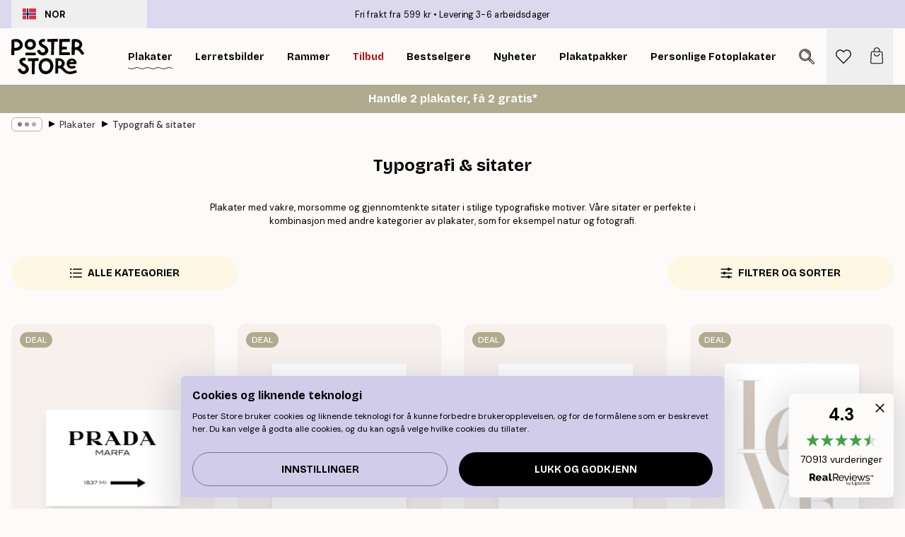

--- FILE ---
content_type: text/html; charset=utf-8
request_url: https://posterstore.no/plakater-posters/typografi-sitater/
body_size: 45836
content:
<!DOCTYPE html><html dir="ltr" lang="no"><head><title>Kjøp Typografiplakater online! Bla igjennom nå!</title><meta name="description" content="Kjøp plakater med kule sitater og typografi. 1-3 dagers levering og fri frakt over 399kr"/><meta charSet="utf-8"/><meta name="viewport" content="initial-scale=1.0, width=device-width"/><link rel="canonical" href="https://posterstore.no/plakater-posters/typografi-sitater/"/><link rel="alternate" hrefLang="en-ie" href="https://posterstore.ie/posters-prints/typography-quotes/"/><link rel="alternate" hrefLang="no-no" href="https://posterstore.no/plakater-posters/typografi-sitater/"/><link rel="alternate" hrefLang="en-ca" href="https://posterstore.ca/posters-prints/typography-quotes/"/><link rel="alternate" hrefLang="en-us" href="https://posterstore.com/posters-prints/typography-quotes/"/><link rel="alternate" hrefLang="en-au" href="https://posterstore.com/au/posters-prints/typography-quotes/"/><link rel="alternate" hrefLang="ro-ro" href="https://posterstore.com/ro/postere/citate-motivationale/"/><link rel="alternate" hrefLang="hu-hu" href="https://posterstore.hu/falikepek-poszterek/tipografia-idezetek/"/><link rel="alternate" hrefLang="en-hr" href="https://posterstore.eu/posters-prints/typography-quotes/"/><link rel="alternate" hrefLang="cs-cz" href="https://posterstore.cz/plakaty-obrazy/citaty-poster/"/><link rel="alternate" hrefLang="en-nz" href="https://posterstore.nz/posters-prints/typography-quotes/"/><link rel="alternate" hrefLang="ja-jp" href="https://posterstore.jp/E3-83-9D-E3-82-B9-E3-82-BF-E3-83-BC/E3-82-BF-E3-82-A4-E3-83-9D-E3-82-B0-E3-83-A9-E3-83-95-E3-82-A3--E6-96-87-E5-AD-97/"/><link rel="alternate" hrefLang="ko-kr" href="https://posterstore.kr/@/EC-95-84-ED-8A-B8-EC-9B-8C-ED-81-AC--ED-8F-AC-EC-8A-A4-ED-84-B0/ED-83-80-EC-9D-B4-ED-8F-AC-EA-B7-B8-EB-9D-BC-ED-94-BC--EC-BA-98-EB-A6-AC-EA-B7-B8-EB-9D-BC-ED-94-BC/"/><link rel="alternate" hrefLang="de-de" href="https://posterstore.de/bilder-poster/typografie-zitat/"/><link rel="alternate" hrefLang="fr-fr" href="https://posterstore.fr/affiches-posters/affiches-typographies-citations/"/><link rel="alternate" hrefLang="en-gb" href="https://posterstore.co.uk/posters-prints/typography-quotes/"/><link rel="alternate" hrefLang="sv-se" href="https://posterstore.se/tavlor-posters/text-citat/"/><link rel="alternate" hrefLang="da-dk" href="https://posterstore.dk/plakater/tekstplakater-citat/"/><link rel="alternate" hrefLang="nl-nl" href="https://posterstore.nl/posters/typografie-quotes-teksten/"/><link rel="alternate" hrefLang="de-at" href="https://posterstore.at/poster/typografie-zitat/"/><link rel="alternate" hrefLang="it-it" href="https://posterstore.it/stampe-poster/frasi-citazioni/"/><link rel="alternate" hrefLang="es-es" href="https://posterstore.es/posters/frases-citas/"/><link rel="alternate" hrefLang="nl-be" href="https://posterstore.be/posters/typografie-quotes-teksten/"/><link rel="alternate" hrefLang="fi-fi" href="https://posterstore.fi/julisteet/tekstitaulut/"/><link rel="alternate" hrefLang="de-ch" href="https://posterstore.ch/bilder-poster/typografie-zitat/"/><link rel="alternate" hrefLang="ar-ae" href="https://posterstore.ae/D8-A7-D9-84-D9-84-D9-88-D8-AD-D8-A7-D8-AA--D9-88-D8-A7-D9-84-D9-85-D8-B7-D8-A8-D9-88-D8-B9-D8-A7-D8-AA/D8-A7-D9-84-D8-B9-D8-A8-D8-A7-D8-B1-D8-A7-D8-AA--D9-88-D8-A7-D9-84-D9-85-D8-B7-D8-A8-D9-88-D8-B9-D8-A7-D8-AA/"/><link rel="alternate" hrefLang="pl-pl" href="https://posterstore.pl/plakaty-obrazy/typografia-cytaty/"/><link rel="alternate" hrefLang="fr-ca" href="https://posterstore.ca/fr-ca/affiches-posters/affiches-typographies-citations/"/><link rel="alternate" hrefLang="es-us" href="https://posterstore.com/es-us/posters/frases-citas/"/><link rel="alternate" hrefLang="it-ch" href="https://posterstore.ch/it-ch/stampe-poster/frasi-citazioni/"/><link rel="alternate" hrefLang="fr-ch" href="https://posterstore.ch/fr-ch/affiches-posters/affiches-typographies-citations/"/><link rel="alternate" hrefLang="fr-be" href="https://posterstore.be/fr-be/affiches-posters/affiches-typographies-citations/"/><link rel="alternate" hrefLang="de-be" href="https://posterstore.be/de-be/bilder-poster/typografie-zitat/"/><link rel="alternate" hrefLang="x-default" href="https://posterstore.com/posters-prints/typography-quotes/"/><meta property="og:description" content="Kjøp plakater med kule sitater og typografi. 1-3 dagers levering og fri frakt over 399kr"/><meta property="og:url" content="https://posterstore.no/plakater-posters/typografi-sitater/"/><meta property="og:site_name" content="Poster Store"/><link rel="preload" as="image" imageSrcSet="https://media.posterstore.com/site_images/6859d802a9ff5c24497a5e00_1772933781_7517-8.jpg?auto=compress%2Cformat&amp;fit=max&amp;w=256 256w, https://media.posterstore.com/site_images/6859d802a9ff5c24497a5e00_1772933781_7517-8.jpg?auto=compress%2Cformat&amp;fit=max&amp;w=384 384w, https://media.posterstore.com/site_images/6859d802a9ff5c24497a5e00_1772933781_7517-8.jpg?auto=compress%2Cformat&amp;fit=max&amp;w=640 640w, https://media.posterstore.com/site_images/6859d802a9ff5c24497a5e00_1772933781_7517-8.jpg?auto=compress%2Cformat&amp;fit=max&amp;w=750 750w, https://media.posterstore.com/site_images/6859d802a9ff5c24497a5e00_1772933781_7517-8.jpg?auto=compress%2Cformat&amp;fit=max&amp;w=828 828w, https://media.posterstore.com/site_images/6859d802a9ff5c24497a5e00_1772933781_7517-8.jpg?auto=compress%2Cformat&amp;fit=max&amp;w=1080 1080w, https://media.posterstore.com/site_images/6859d802a9ff5c24497a5e00_1772933781_7517-8.jpg?auto=compress%2Cformat&amp;fit=max&amp;w=1200 1200w, https://media.posterstore.com/site_images/6859d802a9ff5c24497a5e00_1772933781_7517-8.jpg?auto=compress%2Cformat&amp;fit=max&amp;w=1920 1920w, https://media.posterstore.com/site_images/6859d802a9ff5c24497a5e00_1772933781_7517-8.jpg?auto=compress%2Cformat&amp;fit=max&amp;w=2048 2048w, https://media.posterstore.com/site_images/6859d802a9ff5c24497a5e00_1772933781_7517-8.jpg?auto=compress%2Cformat&amp;fit=max&amp;w=3840 3840w" imageSizes="25vw" fetchpriority="high"/><link rel="preload" as="image" imageSrcSet="https://media.posterstore.com/site_images/6859d752c307ab98cee8d6d2_1552564216_7448-8.jpg?auto=compress%2Cformat&amp;fit=max&amp;w=256 256w, https://media.posterstore.com/site_images/6859d752c307ab98cee8d6d2_1552564216_7448-8.jpg?auto=compress%2Cformat&amp;fit=max&amp;w=384 384w, https://media.posterstore.com/site_images/6859d752c307ab98cee8d6d2_1552564216_7448-8.jpg?auto=compress%2Cformat&amp;fit=max&amp;w=640 640w, https://media.posterstore.com/site_images/6859d752c307ab98cee8d6d2_1552564216_7448-8.jpg?auto=compress%2Cformat&amp;fit=max&amp;w=750 750w, https://media.posterstore.com/site_images/6859d752c307ab98cee8d6d2_1552564216_7448-8.jpg?auto=compress%2Cformat&amp;fit=max&amp;w=828 828w, https://media.posterstore.com/site_images/6859d752c307ab98cee8d6d2_1552564216_7448-8.jpg?auto=compress%2Cformat&amp;fit=max&amp;w=1080 1080w, https://media.posterstore.com/site_images/6859d752c307ab98cee8d6d2_1552564216_7448-8.jpg?auto=compress%2Cformat&amp;fit=max&amp;w=1200 1200w, https://media.posterstore.com/site_images/6859d752c307ab98cee8d6d2_1552564216_7448-8.jpg?auto=compress%2Cformat&amp;fit=max&amp;w=1920 1920w, https://media.posterstore.com/site_images/6859d752c307ab98cee8d6d2_1552564216_7448-8.jpg?auto=compress%2Cformat&amp;fit=max&amp;w=2048 2048w, https://media.posterstore.com/site_images/6859d752c307ab98cee8d6d2_1552564216_7448-8.jpg?auto=compress%2Cformat&amp;fit=max&amp;w=3840 3840w" imageSizes="25vw" fetchpriority="high"/><link rel="preload" as="image" imageSrcSet="https://media.posterstore.com/site_images/6862a44185731f3c2fe544f8_1836993092_PS50954-8.jpg?auto=compress%2Cformat&amp;fit=max&amp;w=256 256w, https://media.posterstore.com/site_images/6862a44185731f3c2fe544f8_1836993092_PS50954-8.jpg?auto=compress%2Cformat&amp;fit=max&amp;w=384 384w, https://media.posterstore.com/site_images/6862a44185731f3c2fe544f8_1836993092_PS50954-8.jpg?auto=compress%2Cformat&amp;fit=max&amp;w=640 640w, https://media.posterstore.com/site_images/6862a44185731f3c2fe544f8_1836993092_PS50954-8.jpg?auto=compress%2Cformat&amp;fit=max&amp;w=750 750w, https://media.posterstore.com/site_images/6862a44185731f3c2fe544f8_1836993092_PS50954-8.jpg?auto=compress%2Cformat&amp;fit=max&amp;w=828 828w, https://media.posterstore.com/site_images/6862a44185731f3c2fe544f8_1836993092_PS50954-8.jpg?auto=compress%2Cformat&amp;fit=max&amp;w=1080 1080w, https://media.posterstore.com/site_images/6862a44185731f3c2fe544f8_1836993092_PS50954-8.jpg?auto=compress%2Cformat&amp;fit=max&amp;w=1200 1200w, https://media.posterstore.com/site_images/6862a44185731f3c2fe544f8_1836993092_PS50954-8.jpg?auto=compress%2Cformat&amp;fit=max&amp;w=1920 1920w, https://media.posterstore.com/site_images/6862a44185731f3c2fe544f8_1836993092_PS50954-8.jpg?auto=compress%2Cformat&amp;fit=max&amp;w=2048 2048w, https://media.posterstore.com/site_images/6862a44185731f3c2fe544f8_1836993092_PS50954-8.jpg?auto=compress%2Cformat&amp;fit=max&amp;w=3840 3840w" imageSizes="25vw" fetchpriority="high"/><link rel="preload" as="image" imageSrcSet="https://media.posterstore.com/site_images/685c25649ba509224c9475b3_702007452_15356-8.jpg?auto=compress%2Cformat&amp;fit=max&amp;w=256 256w, https://media.posterstore.com/site_images/685c25649ba509224c9475b3_702007452_15356-8.jpg?auto=compress%2Cformat&amp;fit=max&amp;w=384 384w, https://media.posterstore.com/site_images/685c25649ba509224c9475b3_702007452_15356-8.jpg?auto=compress%2Cformat&amp;fit=max&amp;w=640 640w, https://media.posterstore.com/site_images/685c25649ba509224c9475b3_702007452_15356-8.jpg?auto=compress%2Cformat&amp;fit=max&amp;w=750 750w, https://media.posterstore.com/site_images/685c25649ba509224c9475b3_702007452_15356-8.jpg?auto=compress%2Cformat&amp;fit=max&amp;w=828 828w, https://media.posterstore.com/site_images/685c25649ba509224c9475b3_702007452_15356-8.jpg?auto=compress%2Cformat&amp;fit=max&amp;w=1080 1080w, https://media.posterstore.com/site_images/685c25649ba509224c9475b3_702007452_15356-8.jpg?auto=compress%2Cformat&amp;fit=max&amp;w=1200 1200w, https://media.posterstore.com/site_images/685c25649ba509224c9475b3_702007452_15356-8.jpg?auto=compress%2Cformat&amp;fit=max&amp;w=1920 1920w, https://media.posterstore.com/site_images/685c25649ba509224c9475b3_702007452_15356-8.jpg?auto=compress%2Cformat&amp;fit=max&amp;w=2048 2048w, https://media.posterstore.com/site_images/685c25649ba509224c9475b3_702007452_15356-8.jpg?auto=compress%2Cformat&amp;fit=max&amp;w=3840 3840w" imageSizes="25vw" fetchpriority="high"/><link rel="preload" as="image" imageSrcSet="https://media.posterstore.com/site_images/685dc5f78b7ca77dcb8af65d_1849511562_PS50286-8.jpg?auto=compress%2Cformat&amp;fit=max&amp;w=256 256w, https://media.posterstore.com/site_images/685dc5f78b7ca77dcb8af65d_1849511562_PS50286-8.jpg?auto=compress%2Cformat&amp;fit=max&amp;w=384 384w, https://media.posterstore.com/site_images/685dc5f78b7ca77dcb8af65d_1849511562_PS50286-8.jpg?auto=compress%2Cformat&amp;fit=max&amp;w=640 640w, https://media.posterstore.com/site_images/685dc5f78b7ca77dcb8af65d_1849511562_PS50286-8.jpg?auto=compress%2Cformat&amp;fit=max&amp;w=750 750w, https://media.posterstore.com/site_images/685dc5f78b7ca77dcb8af65d_1849511562_PS50286-8.jpg?auto=compress%2Cformat&amp;fit=max&amp;w=828 828w, https://media.posterstore.com/site_images/685dc5f78b7ca77dcb8af65d_1849511562_PS50286-8.jpg?auto=compress%2Cformat&amp;fit=max&amp;w=1080 1080w, https://media.posterstore.com/site_images/685dc5f78b7ca77dcb8af65d_1849511562_PS50286-8.jpg?auto=compress%2Cformat&amp;fit=max&amp;w=1200 1200w, https://media.posterstore.com/site_images/685dc5f78b7ca77dcb8af65d_1849511562_PS50286-8.jpg?auto=compress%2Cformat&amp;fit=max&amp;w=1920 1920w, https://media.posterstore.com/site_images/685dc5f78b7ca77dcb8af65d_1849511562_PS50286-8.jpg?auto=compress%2Cformat&amp;fit=max&amp;w=2048 2048w, https://media.posterstore.com/site_images/685dc5f78b7ca77dcb8af65d_1849511562_PS50286-8.jpg?auto=compress%2Cformat&amp;fit=max&amp;w=3840 3840w" imageSizes="25vw" fetchpriority="high"/><link rel="preload" as="image" imageSrcSet="https://media.posterstore.com/site_images/6862a12c85731f3c2fe544c6_2144824277_PS50888-8.jpg?auto=compress%2Cformat&amp;fit=max&amp;w=256 256w, https://media.posterstore.com/site_images/6862a12c85731f3c2fe544c6_2144824277_PS50888-8.jpg?auto=compress%2Cformat&amp;fit=max&amp;w=384 384w, https://media.posterstore.com/site_images/6862a12c85731f3c2fe544c6_2144824277_PS50888-8.jpg?auto=compress%2Cformat&amp;fit=max&amp;w=640 640w, https://media.posterstore.com/site_images/6862a12c85731f3c2fe544c6_2144824277_PS50888-8.jpg?auto=compress%2Cformat&amp;fit=max&amp;w=750 750w, https://media.posterstore.com/site_images/6862a12c85731f3c2fe544c6_2144824277_PS50888-8.jpg?auto=compress%2Cformat&amp;fit=max&amp;w=828 828w, https://media.posterstore.com/site_images/6862a12c85731f3c2fe544c6_2144824277_PS50888-8.jpg?auto=compress%2Cformat&amp;fit=max&amp;w=1080 1080w, https://media.posterstore.com/site_images/6862a12c85731f3c2fe544c6_2144824277_PS50888-8.jpg?auto=compress%2Cformat&amp;fit=max&amp;w=1200 1200w, https://media.posterstore.com/site_images/6862a12c85731f3c2fe544c6_2144824277_PS50888-8.jpg?auto=compress%2Cformat&amp;fit=max&amp;w=1920 1920w, https://media.posterstore.com/site_images/6862a12c85731f3c2fe544c6_2144824277_PS50888-8.jpg?auto=compress%2Cformat&amp;fit=max&amp;w=2048 2048w, https://media.posterstore.com/site_images/6862a12c85731f3c2fe544c6_2144824277_PS50888-8.jpg?auto=compress%2Cformat&amp;fit=max&amp;w=3840 3840w" imageSizes="25vw" fetchpriority="high"/><link rel="preload" as="image" imageSrcSet="https://media.posterstore.com/site_images/6859eb8d6e3c86983832dd90_1506485792_8294-8.jpg?auto=compress%2Cformat&amp;fit=max&amp;w=256 256w, https://media.posterstore.com/site_images/6859eb8d6e3c86983832dd90_1506485792_8294-8.jpg?auto=compress%2Cformat&amp;fit=max&amp;w=384 384w, https://media.posterstore.com/site_images/6859eb8d6e3c86983832dd90_1506485792_8294-8.jpg?auto=compress%2Cformat&amp;fit=max&amp;w=640 640w, https://media.posterstore.com/site_images/6859eb8d6e3c86983832dd90_1506485792_8294-8.jpg?auto=compress%2Cformat&amp;fit=max&amp;w=750 750w, https://media.posterstore.com/site_images/6859eb8d6e3c86983832dd90_1506485792_8294-8.jpg?auto=compress%2Cformat&amp;fit=max&amp;w=828 828w, https://media.posterstore.com/site_images/6859eb8d6e3c86983832dd90_1506485792_8294-8.jpg?auto=compress%2Cformat&amp;fit=max&amp;w=1080 1080w, https://media.posterstore.com/site_images/6859eb8d6e3c86983832dd90_1506485792_8294-8.jpg?auto=compress%2Cformat&amp;fit=max&amp;w=1200 1200w, https://media.posterstore.com/site_images/6859eb8d6e3c86983832dd90_1506485792_8294-8.jpg?auto=compress%2Cformat&amp;fit=max&amp;w=1920 1920w, https://media.posterstore.com/site_images/6859eb8d6e3c86983832dd90_1506485792_8294-8.jpg?auto=compress%2Cformat&amp;fit=max&amp;w=2048 2048w, https://media.posterstore.com/site_images/6859eb8d6e3c86983832dd90_1506485792_8294-8.jpg?auto=compress%2Cformat&amp;fit=max&amp;w=3840 3840w" imageSizes="25vw" fetchpriority="high"/><link rel="preload" as="image" imageSrcSet="https://media.posterstore.com/site_images/685dbda555f01038f8f48535_74918271_PS50003-8.jpg?auto=compress%2Cformat&amp;fit=max&amp;w=256 256w, https://media.posterstore.com/site_images/685dbda555f01038f8f48535_74918271_PS50003-8.jpg?auto=compress%2Cformat&amp;fit=max&amp;w=384 384w, https://media.posterstore.com/site_images/685dbda555f01038f8f48535_74918271_PS50003-8.jpg?auto=compress%2Cformat&amp;fit=max&amp;w=640 640w, https://media.posterstore.com/site_images/685dbda555f01038f8f48535_74918271_PS50003-8.jpg?auto=compress%2Cformat&amp;fit=max&amp;w=750 750w, https://media.posterstore.com/site_images/685dbda555f01038f8f48535_74918271_PS50003-8.jpg?auto=compress%2Cformat&amp;fit=max&amp;w=828 828w, https://media.posterstore.com/site_images/685dbda555f01038f8f48535_74918271_PS50003-8.jpg?auto=compress%2Cformat&amp;fit=max&amp;w=1080 1080w, https://media.posterstore.com/site_images/685dbda555f01038f8f48535_74918271_PS50003-8.jpg?auto=compress%2Cformat&amp;fit=max&amp;w=1200 1200w, https://media.posterstore.com/site_images/685dbda555f01038f8f48535_74918271_PS50003-8.jpg?auto=compress%2Cformat&amp;fit=max&amp;w=1920 1920w, https://media.posterstore.com/site_images/685dbda555f01038f8f48535_74918271_PS50003-8.jpg?auto=compress%2Cformat&amp;fit=max&amp;w=2048 2048w, https://media.posterstore.com/site_images/685dbda555f01038f8f48535_74918271_PS50003-8.jpg?auto=compress%2Cformat&amp;fit=max&amp;w=3840 3840w" imageSizes="25vw" fetchpriority="high"/><link rel="preload" href="/_next/static/media/heart-outline.a7762d83.svg" as="image" fetchpriority="high"/><meta name="next-head-count" content="50"/><link rel="shortcut icon" href="/favicon.ico" type="image/x-icon"/><link rel="mask-icon" href="/mask-icon.svg" color="black"/><link rel="apple-touch-icon" href="/touch-icon.png"/><meta name="theme-color" content="#fff" media="(prefers-color-scheme: light)"/><meta name="theme-color" content="#fff" media="(prefers-color-scheme: dark)"/><meta name="theme-color" content="#fff"/><meta name="google" content="notranslate"/><link rel="preload" href="/_next/static/css/ed153d54f0a8e4c9.css" as="style" crossorigin="anonymous"/><link rel="stylesheet" href="/_next/static/css/ed153d54f0a8e4c9.css" crossorigin="anonymous" data-n-g=""/><link rel="preload" href="/_next/static/css/5f9502f05fa05a11.css" as="style" crossorigin="anonymous"/><link rel="stylesheet" href="/_next/static/css/5f9502f05fa05a11.css" crossorigin="anonymous" data-n-p=""/><noscript data-n-css=""></noscript><script defer="" crossorigin="anonymous" nomodule="" src="/_next/static/chunks/polyfills-42372ed130431b0a.js"></script><script defer="" src="/_next/static/chunks/2835-f66bcc2c5fa32920.js" crossorigin="anonymous"></script><script defer="" src="/_next/static/chunks/8873.e1aff71af8dfb0e8.js" crossorigin="anonymous"></script><script defer="" src="/_next/static/chunks/6329.f26ba473ea1bb8a1.js" crossorigin="anonymous"></script><script src="/_next/static/chunks/webpack-bebfb9b8bae3bb01.js" defer="" crossorigin="anonymous"></script><script src="/_next/static/chunks/framework-ad5a2060caaa3ac5.js" defer="" crossorigin="anonymous"></script><script src="/_next/static/chunks/main-bef785a8afe73322.js" defer="" crossorigin="anonymous"></script><script src="/_next/static/chunks/pages/_app-c0e75e9e2500d95c.js" defer="" crossorigin="anonymous"></script><script src="/_next/static/chunks/3812-dad0d148c02f1223.js" defer="" crossorigin="anonymous"></script><script src="/_next/static/chunks/3304-a4a0d382497c7e2a.js" defer="" crossorigin="anonymous"></script><script src="/_next/static/chunks/7765-2523f8b4e0f67648.js" defer="" crossorigin="anonymous"></script><script src="/_next/static/chunks/5608-95a4419ccb889689.js" defer="" crossorigin="anonymous"></script><script src="/_next/static/chunks/9512-3414a8765b50cb8d.js" defer="" crossorigin="anonymous"></script><script src="/_next/static/chunks/pages/%5B...slug%5D-d46f6b5fd3001bdd.js" defer="" crossorigin="anonymous"></script><script src="/_next/static/ZGJIdtE3r3nSvyP7umZEZ/_buildManifest.js" defer="" crossorigin="anonymous"></script><script src="/_next/static/ZGJIdtE3r3nSvyP7umZEZ/_ssgManifest.js" defer="" crossorigin="anonymous"></script></head><body class="notranslate" lang="no"><noscript><iframe title="Google Tag Manager" src="https://www.googletagmanager.com/ns.html?id=GTM-T9G5H8D" height="0" width="0" style="display:none;visibility:hidden"></iframe></noscript><div id="__loading-indicator"></div><div id="__next"><script>history.scrollRestoration = "manual"</script><div id="app" data-project="PS" class="__variable_6e5d6a __variable_fc1bc1 font-body flex min-h-full flex-col"><a href="#main" class="visually-hidden">Skip to main content.</a><aside id="status" class="relative z-40 h-6 bg-brand-purple/75 px-4 w-content:h-10 z-40" aria-label="Status bar"><div class="relative m-auto flex h-full w-full max-w-header items-center"><button class="absolute z-10 hidden h-full w-48 items-center py-1 w-content:flex"><div class="relative flex h-full items-center rounded-md px-4 text-xs uppercase hover:bg-brand-purple active:bg-brand-purple ltr:-left-4 rtl:-right-4"><div class="relative me-3 flex" style="min-height:15.4px;min-width:19px"><img alt="Norway flag icon" aria-hidden="true" loading="lazy" width="640" height="480" decoding="async" data-nimg="1" class="absolute h-full w-full object-cover" style="color:transparent" src="/_next/static/media/no.70157234.svg"/></div><div class="flex h-4 items-center"><span class="font-bold" title="Norway">NOR</span></div></div></button><span></span><div role="region" aria-label="Announcements" class="w-full h-full flex-1 relative"><ul class="flex w-full flex-center h-full"><li aria-posinset="1" aria-setsize="2" class="transition-opacity absolute w-full overflow-hidden flex flex-center opacity-100" style="transition-duration:500ms"><p class="truncate w-content:scale-90">Fri frakt fra 599 kr</p></li><li aria-posinset="2" aria-setsize="2" class="transition-opacity absolute w-full overflow-hidden flex flex-center opacity-0 pointer-events-none" style="transition-duration:200ms"><p class="truncate w-content:scale-90">Levering 3-6 arbeidsdager</p></li></ul></div></div></aside><header role="banner" class="sticky top-0 z-30" aria-label="Main navigation"><div class="flex h-16 items-center bg-brand-white px-1 shadow-sm lg:h-20 lg:px-4"><nav role="navigation" class="mx-auto flex w-full max-w-header items-center justify-between transition-all duration-500"><a class="flex max-w-content items-center justify-center transition-opacity duration-150 active:hover:opacity-60 active:hover:transition-none active:hover:delay-0 lg:w-[165px] lg:justify-start opacity-0" aria-current="false" href="https://posterstore.no/"><img alt="Poster Store logo" loading="lazy" width="1143" height="557" decoding="async" data-nimg="1" class="m-auto h-[32px] w-auto lg:m-0 lg:my-4 lg:h-[50px] opacity-100 transition-opacity delay-300 lg:delay-500 w-content:delay-0 opacity-100 transition-opacity delay-300 duration-500" style="color:transparent" src="/_next/static/media/logo.efc2cd70.svg"/></a><section id="synapse-popover-group-R3a776" aria-label="Site navigation" class="hide-scrollbar me-4 hidden flex-1 overflow-x-auto lg:flex"><div class="group static" data-ph="top-nav"><a class="popover-button flex-center flex flex items-center capitalize font-display font-bold tracking-[0.5px] lg:tracking-[0.56px] text-xs lg:text-sm h-20 px-2.5 lg:px-4 whitespace-nowrap transition-colors duration-300 button-tertiary-active !ps-0" id="synapse-popover-Rra776-button" aria-expanded="false" href="https://posterstore.no/plakater-posters/"><span class="relative flex h-full items-center"><span class="relative tracking-normal">Plakater<div class="absolute" style="overflow:hidden;background-image:url(&#x27;data:image/svg+xml;utf8,&lt;svg xmlns=&quot;http://www.w3.org/2000/svg&quot; viewBox=&quot;0 0 100 20&quot; preserveAspectRatio=&quot;none&quot;&gt;&lt;path d=&quot;M0,10 Q25,0 50,10 T100,10&quot; fill=&quot;none&quot; stroke=&quot;%23000&quot; stroke-width=&quot;4&quot; /&gt;&lt;/svg&gt;&#x27;);background-repeat:repeat-x;background-position:center;background-size:15px 5px;width:100%;height:10px;opacity:1"></div></span></span></a></div><div class="group static" data-ph="top-nav"><a class="popover-button flex-center flex flex items-center capitalize font-display font-bold tracking-[0.5px] lg:tracking-[0.56px] text-xs lg:text-sm h-20 px-2.5 lg:px-4 whitespace-nowrap transition-colors duration-300 button-tertiary-active" id="synapse-popover-R1ba776-button" aria-expanded="false" href="https://posterstore.no/canvas/"><span class="relative flex h-full items-center"><span class="relative tracking-normal">Lerretsbilder<div class="absolute !opacity-0 group-hover:!opacity-50" style="overflow:hidden;background-image:url(&#x27;data:image/svg+xml;utf8,&lt;svg xmlns=&quot;http://www.w3.org/2000/svg&quot; viewBox=&quot;0 0 100 20&quot; preserveAspectRatio=&quot;none&quot;&gt;&lt;path d=&quot;M0,10 Q25,0 50,10 T100,10&quot; fill=&quot;none&quot; stroke=&quot;%23000&quot; stroke-width=&quot;4&quot; /&gt;&lt;/svg&gt;&#x27;);background-repeat:repeat-x;background-position:center;background-size:15px 5px;width:100%;height:10px;opacity:1"></div></span></span></a></div><div class="group static" data-ph="top-nav"><a class="popover-button flex-center flex flex items-center capitalize font-display font-bold tracking-[0.5px] lg:tracking-[0.56px] text-xs lg:text-sm h-20 px-2.5 lg:px-4 whitespace-nowrap transition-colors duration-300 button-tertiary-active" id="synapse-popover-R1ra776-button" aria-expanded="false" href="https://posterstore.no/rammer/"><span class="relative flex h-full items-center"><span class="relative tracking-normal">Rammer<div class="absolute !opacity-0 group-hover:!opacity-50" style="overflow:hidden;background-image:url(&#x27;data:image/svg+xml;utf8,&lt;svg xmlns=&quot;http://www.w3.org/2000/svg&quot; viewBox=&quot;0 0 100 20&quot; preserveAspectRatio=&quot;none&quot;&gt;&lt;path d=&quot;M0,10 Q25,0 50,10 T100,10&quot; fill=&quot;none&quot; stroke=&quot;%23000&quot; stroke-width=&quot;4&quot; /&gt;&lt;/svg&gt;&#x27;);background-repeat:repeat-x;background-position:center;background-size:15px 5px;width:100%;height:10px;opacity:1"></div></span></span></a></div><div class="group" data-ph="top-nav"><a class="popover-button flex-center flex flex items-center capitalize font-display font-bold tracking-[0.5px] lg:tracking-[0.56px] text-xs lg:text-sm h-20 px-2.5 lg:px-4 whitespace-nowrap transition-colors duration-300 button-tertiary-active text-urgent" id="synapse-popover-R2ba776-button" aria-expanded="false" aria-controls="synapse-popover-R2ba776" href="https://posterstore.no/salg/"><span class="relative">Tilbud<div class="absolute !opacity-0 group-hover:!opacity-50" style="overflow:hidden;background-image:url(&#x27;data:image/svg+xml;utf8,&lt;svg xmlns=&quot;http://www.w3.org/2000/svg&quot; viewBox=&quot;0 0 100 20&quot; preserveAspectRatio=&quot;none&quot;&gt;&lt;path d=&quot;M0,10 Q25,0 50,10 T100,10&quot; fill=&quot;none&quot; stroke=&quot;%23B21010&quot; stroke-width=&quot;4&quot; /&gt;&lt;/svg&gt;&#x27;);background-repeat:repeat-x;background-position:center;background-size:15px 5px;width:100%;height:10px;opacity:1"></div></span></a></div><div class="group" data-ph="top-nav"><a class="popover-button flex-center flex flex items-center capitalize font-display font-bold tracking-[0.5px] lg:tracking-[0.56px] text-xs lg:text-sm h-20 px-2.5 lg:px-4 whitespace-nowrap transition-colors duration-300 button-tertiary-active" id="synapse-popover-R2ra776-button" aria-expanded="false" aria-controls="synapse-popover-R2ra776" href="https://posterstore.no/plakater-posters/bestselgere/"><span class="relative">Bestselgere<div class="absolute !opacity-0 group-hover:!opacity-50" style="overflow:hidden;background-image:url(&#x27;data:image/svg+xml;utf8,&lt;svg xmlns=&quot;http://www.w3.org/2000/svg&quot; viewBox=&quot;0 0 100 20&quot; preserveAspectRatio=&quot;none&quot;&gt;&lt;path d=&quot;M0,10 Q25,0 50,10 T100,10&quot; fill=&quot;none&quot; stroke=&quot;%23000&quot; stroke-width=&quot;4&quot; /&gt;&lt;/svg&gt;&#x27;);background-repeat:repeat-x;background-position:center;background-size:15px 5px;width:100%;height:10px;opacity:1"></div></span></a></div><div class="group" data-ph="top-nav"><a class="popover-button flex-center flex flex items-center capitalize font-display font-bold tracking-[0.5px] lg:tracking-[0.56px] text-xs lg:text-sm h-20 px-2.5 lg:px-4 whitespace-nowrap transition-colors duration-300 button-tertiary-active" id="synapse-popover-R3ba776-button" aria-expanded="false" aria-controls="synapse-popover-R3ba776" href="https://posterstore.no/plakater-posters/nyheter/"><span class="relative">Nyheter<div class="absolute !opacity-0 group-hover:!opacity-50" style="overflow:hidden;background-image:url(&#x27;data:image/svg+xml;utf8,&lt;svg xmlns=&quot;http://www.w3.org/2000/svg&quot; viewBox=&quot;0 0 100 20&quot; preserveAspectRatio=&quot;none&quot;&gt;&lt;path d=&quot;M0,10 Q25,0 50,10 T100,10&quot; fill=&quot;none&quot; stroke=&quot;%23000&quot; stroke-width=&quot;4&quot; /&gt;&lt;/svg&gt;&#x27;);background-repeat:repeat-x;background-position:center;background-size:15px 5px;width:100%;height:10px;opacity:1"></div></span></a></div><div class="group" data-ph="top-nav"><a class="popover-button flex-center flex flex items-center capitalize font-display font-bold tracking-[0.5px] lg:tracking-[0.56px] text-xs lg:text-sm h-20 px-2.5 lg:px-4 whitespace-nowrap transition-colors duration-300 button-tertiary-active" id="synapse-popover-R3ra776-button" aria-expanded="false" aria-controls="synapse-popover-R3ra776" href="https://posterstore.no/plakater-posters/plakatpakker/"><span class="relative">Plakatpakker<div class="absolute !opacity-0 group-hover:!opacity-50" style="overflow:hidden;background-image:url(&#x27;data:image/svg+xml;utf8,&lt;svg xmlns=&quot;http://www.w3.org/2000/svg&quot; viewBox=&quot;0 0 100 20&quot; preserveAspectRatio=&quot;none&quot;&gt;&lt;path d=&quot;M0,10 Q25,0 50,10 T100,10&quot; fill=&quot;none&quot; stroke=&quot;%23000&quot; stroke-width=&quot;4&quot; /&gt;&lt;/svg&gt;&#x27;);background-repeat:repeat-x;background-position:center;background-size:15px 5px;width:100%;height:10px;opacity:1"></div></span></a></div><div class="group" data-ph="top-nav"><a class="popover-button flex-center flex flex items-center capitalize font-display font-bold tracking-[0.5px] lg:tracking-[0.56px] text-xs lg:text-sm h-20 px-2.5 lg:px-4 whitespace-nowrap transition-colors duration-300 button-tertiary-active" id="synapse-popover-R4ba776-button" aria-expanded="false" aria-controls="synapse-popover-R4ba776" href="https://posterstore.no/artwork/"><span class="relative">Personlige Fotoplakater<div class="absolute !opacity-0 group-hover:!opacity-50" style="overflow:hidden;background-image:url(&#x27;data:image/svg+xml;utf8,&lt;svg xmlns=&quot;http://www.w3.org/2000/svg&quot; viewBox=&quot;0 0 100 20&quot; preserveAspectRatio=&quot;none&quot;&gt;&lt;path d=&quot;M0,10 Q25,0 50,10 T100,10&quot; fill=&quot;none&quot; stroke=&quot;%23000&quot; stroke-width=&quot;4&quot; /&gt;&lt;/svg&gt;&#x27;);background-repeat:repeat-x;background-position:center;background-size:15px 5px;width:100%;height:10px;opacity:1"></div></span></a></div><div class="group" data-ph="top-nav"><a class="popover-button flex-center flex flex items-center capitalize font-display font-bold tracking-[0.5px] lg:tracking-[0.56px] text-xs lg:text-sm h-20 px-2.5 lg:px-4 whitespace-nowrap transition-colors duration-300 button-tertiary-active" id="synapse-popover-R4ra776-button" aria-expanded="false" aria-controls="synapse-popover-R4ra776" href="https://posterstore.no/g/bildevegger-inspirasjon/"><span class="relative">Bildevegger<div class="absolute !opacity-0 group-hover:!opacity-50" style="overflow:hidden;background-image:url(&#x27;data:image/svg+xml;utf8,&lt;svg xmlns=&quot;http://www.w3.org/2000/svg&quot; viewBox=&quot;0 0 100 20&quot; preserveAspectRatio=&quot;none&quot;&gt;&lt;path d=&quot;M0,10 Q25,0 50,10 T100,10&quot; fill=&quot;none&quot; stroke=&quot;%23000&quot; stroke-width=&quot;4&quot; /&gt;&lt;/svg&gt;&#x27;);background-repeat:repeat-x;background-position:center;background-size:15px 5px;width:100%;height:10px;opacity:1"></div></span></a></div><div class="group" data-ph="top-nav"><a class="popover-button flex-center flex flex items-center capitalize font-display font-bold tracking-[0.5px] lg:tracking-[0.56px] text-xs lg:text-sm h-20 px-2.5 lg:px-4 whitespace-nowrap transition-colors duration-300 button-tertiary-active" id="synapse-popover-R5ba776-button" aria-expanded="false" aria-controls="synapse-popover-R5ba776" href="https://posterstore.no/slik-lager-du-din-perfekte-bildevegg/"><span class="relative">Vår How-To Guide<div class="absolute !opacity-0 group-hover:!opacity-50" style="overflow:hidden;background-image:url(&#x27;data:image/svg+xml;utf8,&lt;svg xmlns=&quot;http://www.w3.org/2000/svg&quot; viewBox=&quot;0 0 100 20&quot; preserveAspectRatio=&quot;none&quot;&gt;&lt;path d=&quot;M0,10 Q25,0 50,10 T100,10&quot; fill=&quot;none&quot; stroke=&quot;%23000&quot; stroke-width=&quot;4&quot; /&gt;&lt;/svg&gt;&#x27;);background-repeat:repeat-x;background-position:center;background-size:15px 5px;width:100%;height:10px;opacity:1"></div></span></a></div></section></nav></div></header><div id="promotional-banner" class="sticky top-0 z-20" style="top:0px"><a href="https://posterstore.no/promotion/salg/"><aside aria-labelledby="synapse-promotional-banner-Rc776-title" class="flex flex-col flex-center text-center py-2 px-4 z-20 relative group" style="background:#b0ab8e;color:#fff"><div class="max-w-header relative w-full"><div class="flex flex-col px-8"><span id="synapse-promotional-banner-Rc776-title" class="h3">Handle 2 plakater, få 2 gratis*</span></div></div></aside></a></div><a href="https://posterstore.no/promotion/salg/"></a><span></span><main id="main" class="flex-1"><script type="application/ld+json">{
        "@context": "http://schema.org/",
        "@type": "CollectionPage",
        "name": "Kjøp Typografiplakater online! Bla igjennom nå!",
        "headline": "Typografi & sitater",
        "description":
          "Typografi og sitatplakater online p&aring;&nbsp;Poster Store     Typografiplakater til salgs  Leter du etter en enkel plakat med en betydelsesfull mening, som ogs&aring; kan kombineres med andre plakater? Vi har flotte typografiplakater til salgs. V&aring;re typografipostere er inspirert av skandinavisk design og har som m&aring;l &aring; inspirere, vekke f&oslash;lelser og spre glede. Visste du at typografi betyr &aring; ordne, style og designe bokstaver for &aring; skape en tiltalende m&aring;te &aring; vise frem tekst p&aring;? Vi har valgt noen av de mest fantastiske kunstplakatene til v&aring;re kunder. Disse vil se bra ut i kombinasjon med natur,- dyr,- og kj&oslash;kkenplakater, eller til og med sammen med moteplakater. Kombiner dem med stilige rammer for &aring; lage den perfekte bildeveggen. V&aring;re typografiplakater er s&aring; flotte at vi er sikre p&aring; at det vil bli en suksess!  Typografi sitatplakater  Gjennom v&aring;re flotte sitatplakater kan du dekorere hjemmet ditt og lage en flott bildevegg helt i din smak. N&aring;r vi la til typografiplakater med sitater i v&aring;rt sortiment, var vi veldig oppmerksomme p&aring; at sitatene skulle formidle gode budskap. Men det er ikke bare viktig at posterne er interessante og inspirerende, de m&aring; ogs&aring; se bra ut! Typografi er mer signifikant&nbsp;enn du kanskje tror. En billig plakat fra Poster Store er vakrere enn om du bare skulle ha skrevet et sitat p&aring; et A4-ark hjemme. Vi satser p&aring; &aring; inspirere med rimelig kunst i h&oslash;yeste kvalitet. Det er derfor typografi plakater med sitater er s&aring; popul&aelig;re og en kategori vi ikke kan v&aelig;re uten.      Sitatplakater om livet  En popul&aelig;r kategori innen typografi er plakater med sitater om livet. F&aring; litt humor inn i hjemmet ditt gjennom &aring; henge opp plakater med morsomme sitater om livet. Vi har ogs&aring; forskjellige sitater av kjente personer som Coco Chanel, Marc Jacobs, Mark Twain og Johnny Cash. Andre store ikoner som Michelangelo, Kate Moss, Bob Dylan og John Lennon blir ogs&aring; representert i v&aring;rt brede utvalg av sitatplakater. Deres morsomme anekdoter og sitater om livet blir solgt som vakre sitatpostere. De er perfekte &aring; gi i gave, blant annet om du vil gi et sitat som passer perfekt til en av dine n&aelig;rmeste. En av v&aring;re favoritt sitatplakater er &quot;Sorry for what I said When I was hungry&quot;. Slik har du en unnskyldning for oppf&oslash;rselen din n&aring;r du er sulten, eller gi dem til noen som trenger &aring; l&aelig;re seg &aring; kontrollere sin &quot;hangriness&quot;.  Motiverende sitatplakater  Hvis du f&oslash;ler et behov for &aring; bli inspirert eller motivert til &aring; n&aring; dine m&aring;l, kan v&aring;re motivasjonsplakater v&aelig;re perfekt for deg! Ved &aring; henge disse plakatene i huset ditt hvor du tilbringer en del tid, blir du hele tiden oppmerksom p&aring; m&aring;lene dine. Om du ser en motiverende plakat n&aring;r du v&aring;kner opp og rett f&oslash;r du sovner, vil underbevisstheten din registrere dette og hjelpe deg i riktig retning. Kanskje du har en venn som ikke vet hva han eller hun skal gj&oslash;re? Overrask dem med en av v&aring;re motiverende sitatplakater som du tror vil hjelpe dem p&aring; veien. Poster Store selger billige plakater online som gj&oslash;r at man kan dele kloke ord med andre, og regelmessig inspirere seg selv.  &nbsp;",
        "breadcrumb": {
          "@type": "BreadcrumbList",
          "itemListElement": [{"@type":"ListItem","item":{"@id":"https://posterstore.no/","name":"Poster Store"},"position":1},{"@type":"ListItem","item":{"@id":"https://posterstore.no/plakater-posters/","name":"Plakater"},"position":2},{"@type":"ListItem","item":{"@id":"https://posterstore.no/plakater-posters/typografi-sitater/","name":"Typografi & sitater"},"position":3}]
        },
        "url": "https://posterstore.no/plakater-posters/typografi-sitater/",
        "mainEntity": {
          "@type": "ItemList",
          "url": "https://posterstore.no/plakater-posters/typografi-sitater/",
          "numberOfItems": 274,
          "itemListOrder": "https://schema.org/ItemListUnordered",
          "itemListElement": [{"@type":"ListItem","position":1,"item":{"@type":"Product","name":"Prada Marfa Poster","description":"Prada Marfa Poster","sku":"7517-24","image":"https://media.posterstore.com/site_images/6859d802a9ff5c24497a5e00_1772933781_7517-8.jpg","url":"https://posterstore.no/plakater-posters/typografi-sitater/prada-marfa-poster/","brand":{"@type":"Brand","name":"Desenio"}}},{"@type":"ListItem","position":2,"item":{"@type":"Product","name":"Coco Poster","description":"Coco Poster","sku":"7448-36","image":"https://media.posterstore.com/site_images/6859d752c307ab98cee8d6d2_1552564216_7448-8.jpg","url":"https://posterstore.no/plakater-posters/typografi-sitater/coco-poster/","brand":{"@type":"Brand","name":"Desenio"}}},{"@type":"ListItem","position":3,"item":{"@type":"Product","name":"Dream Poster","description":"Dream Poster","sku":"PS50954-24","image":"https://media.posterstore.com/site_images/6862a44185731f3c2fe544f8_1836993092_PS50954-8.jpg","url":"https://posterstore.no/plakater-posters/typografi-sitater/dream-poster/","brand":{"@type":"Brand","name":"Desenio"}}},{"@type":"ListItem","position":4,"item":{"@type":"Product","name":"Plakat Love i beige","description":"Plakat Love i beige","sku":"15356-3","image":"https://media.posterstore.com/site_images/685c25649ba509224c9475b3_702007452_15356-8.jpg","url":"https://posterstore.no/plakater-posters/typografi-sitater/plakat-love-i-beige/","brand":{"@type":"Brand","name":"Desenio"}}},{"@type":"ListItem","position":5,"item":{"@type":"Product","name":"Together Poster","description":"Together Poster","sku":"PS50286-24","image":"https://media.posterstore.com/site_images/685dc5f78b7ca77dcb8af65d_1849511562_PS50286-8.jpg","url":"https://posterstore.no/plakater-posters/typografi-sitater/together-poster/","brand":{"@type":"Brand","name":"Desenio"}}},{"@type":"ListItem","position":6,"item":{"@type":"Product","name":"Happy Soul Plakat","description":"Happy Soul Plakat","sku":"PS50888-24","image":"https://media.posterstore.com/site_images/6862a12c85731f3c2fe544c6_2144824277_PS50888-8.jpg","url":"https://posterstore.no/plakater-posters/typografi-sitater/happy-soul-plakat/","brand":{"@type":"Brand","name":"Desenio"}}},{"@type":"ListItem","position":7,"item":{"@type":"Product","name":"Hakuna Matata Poster","description":"Hakuna Matata Poster","sku":"8294-3","image":"https://media.posterstore.com/site_images/6859eb8d6e3c86983832dd90_1506485792_8294-8.jpg","url":"https://posterstore.no/plakater-posters/typografi-sitater/hakuna-matata-poster/","brand":{"@type":"Brand","name":"Desenio"}}},{"@type":"ListItem","position":8,"item":{"@type":"Product","name":"Always Kiss me Goodnight Plakat","description":"Always Kiss me Goodnight Plakat","sku":"PS50003-14","image":"https://media.posterstore.com/site_images/685dbda555f01038f8f48535_74918271_PS50003-8.jpg","url":"https://posterstore.no/plakater-posters/typografi-sitater/always-kiss-me-goodnight-plakat/","brand":{"@type":"Brand","name":"Desenio"}}},{"@type":"ListItem","position":9,"item":{"@type":"Product","name":"All of my Tomorrows Plakat","description":"All of my Tomorrows Plakat","sku":"PS50002-14","image":"https://media.posterstore.com/site_images/685dbd8c67fd6077b6f2f161_844815556_PS50002-8.jpg","url":"https://posterstore.no/plakater-posters/typografi-sitater/all-of-my-tomorrows-plakat/","brand":{"@type":"Brand","name":"Desenio"}}},{"@type":"ListItem","position":10,"item":{"@type":"Product","name":"Beauty Begins Plakat","description":"Beauty Begins Plakat","sku":"PS50631-14","image":"https://media.posterstore.com/site_images/685dddbe8b7ca77dcb8af946_535590504_PS50631-8.jpg","url":"https://posterstore.no/plakater-posters/fashion/beauty-begins-plakat/","brand":{"@type":"Brand","name":"Desenio"}}},{"@type":"ListItem","position":11,"item":{"@type":"Product","name":"Good Vibes Only Poster","description":"Good Vibes Only Poster","sku":"PS52069-14","image":"https://media.posterstore.com/site_images/6862cf8a7d2ae084e1826962_787928914_PS52069-8.jpg","url":"https://posterstore.no/plakater-posters/typografi-sitater/good-vibes-only-poster/","brand":{"@type":"Brand","name":"Desenio"}}},{"@type":"ListItem","position":12,"item":{"@type":"Product","name":"Good Things Take Time Poster","description":"Good Things Take Time Poster","sku":"PS52142-14","image":"https://media.posterstore.com/site_images/6862d32325436f8361d7540e_659273743_PS52142-8.jpg","url":"https://posterstore.no/plakater-posters/typografi-sitater/good-things-take-time-poster/","brand":{"@type":"Brand","name":"Desenio"}}},{"@type":"ListItem","position":13,"item":{"@type":"Product","name":"Friends™ - Unagi Definition Plakat","description":"Friends™ - Unagi Definition Plakat","sku":"WB0198-8","image":"https://media.posterstore.com/site_images/68631fcf7d2ae084e1828140_1612916292_WB0198-8.jpg","url":"https://posterstore.no/plakater-posters/typografi-sitater/friends-unagi-definition-plakat/","brand":{"@type":"Brand","name":"Desenio"}}},{"@type":"ListItem","position":14,"item":{"@type":"Product","name":"Friends™ - In This House Plakat","description":"Friends™ - In This House Plakat","sku":"WB0197-8","image":"https://media.posterstore.com/site_images/68631fc90b074212f55c8483_639539320_WB0197-8.jpg","url":"https://posterstore.no/plakater-posters/external-brands/friends/friends-in-this-house-plakat/","brand":{"@type":"Brand","name":"Desenio"}}},{"@type":"ListItem","position":15,"item":{"@type":"Product","name":"I was Hungry Poster","description":"I was Hungry Poster","sku":"PS50131-14","image":"https://media.posterstore.com/site_images/685dc1e697bfddc5cb9db77e_1499771161_PS50131-8.jpg","url":"https://posterstore.no/plakater-posters/kjokken/i-was-hungry-poster/","brand":{"@type":"Brand","name":"Desenio"}}},{"@type":"ListItem","position":16,"item":{"@type":"Product","name":"It Was All a Dream Plakat","description":"It Was All a Dream Plakat","sku":"PS53009-5","image":"https://media.posterstore.com/site_images/6863065cf416e9f1f400332c_2110950220_PS53009-8.jpg","url":"https://posterstore.no/plakater-posters/typografi-sitater/it-was-all-a-dream-plakat/","brand":{"@type":"Brand","name":"Desenio"}}},{"@type":"ListItem","position":17,"item":{"@type":"Product","name":"I Believe in You Poster","description":"I Believe in You Poster","sku":"PS50127-14","image":"https://media.posterstore.com/site_images/685dc1cb8b7ca77dcb8af505_522931536_PS50127-8.jpg","url":"https://posterstore.no/plakater-posters/typografi-sitater/i-believe-in-you-poster/","brand":{"@type":"Brand","name":"Desenio"}}},{"@type":"ListItem","position":18,"item":{"@type":"Product","name":"Time to Relax Poster","description":"Time to Relax Poster","sku":"PS51008-14","image":"https://media.posterstore.com/site_images/6862aab60b074212f55c6334_778556301_PS51008-8.jpg","url":"https://posterstore.no/plakater-posters/typografi-sitater/time-to-relax-poster/","brand":{"@type":"Brand","name":"Desenio"}}},{"@type":"ListItem","position":19,"item":{"@type":"Product","name":"Inhale Exhale Poster","description":"Inhale Exhale Poster","sku":"PS50134-14","image":"https://media.posterstore.com/site_images/685dc20297bfddc5cb9db782_1959131583_PS50134-8.jpg","url":"https://posterstore.no/plakater-posters/typografi-sitater/inhale-exhale-poster/","brand":{"@type":"Brand","name":"Desenio"}}},{"@type":"ListItem","position":20,"item":{"@type":"Product","name":"Let's Get Naked Plakat","description":"Let's Get Naked Plakat","sku":"PS50549-14","image":"https://media.posterstore.com/site_images/685ddb8567fd6077b6f2f5aa_1391717863_PS50549-8.jpg","url":"https://posterstore.no/plakater-posters/typografi-sitater/lets-get-naked-plakat/","brand":{"@type":"Brand","name":"Desenio"}}},{"@type":"ListItem","position":21,"item":{"@type":"Product","name":"John Lennon Happy Poster","description":"John Lennon Happy Poster","sku":"PS50137-14","image":"https://media.posterstore.com/site_images/685dc21667fd6077b6f2f1cf_1471339213_PS50137-8.jpg","url":"https://posterstore.no/plakater-posters/typografi-sitater/john-lennon-happy-poster/","brand":{"@type":"Brand","name":"Desenio"}}},{"@type":"ListItem","position":22,"item":{"@type":"Product","name":"Gull Kjærlighet Poster","description":"Gull Kjærlighet Poster","sku":"PS52086-24","image":"https://media.posterstore.com/site_images/6862d055603ad773cc399f48_1256233609_PS52086-8.jpg","url":"https://posterstore.no/plakater-posters/typografi-sitater/gull-kjaerlighet-poster/","brand":{"@type":"Brand","name":"Desenio"}}},{"@type":"ListItem","position":23,"item":{"@type":"Product","name":"Plakat The Perfect Combination","description":"Plakat The Perfect Combination","sku":"PS52969-5","image":"https://media.posterstore.com/site_images/6863050e7d2ae084e1827adb_2002408514_PS52969-8.jpg","url":"https://posterstore.no/plakater-posters/kjokken/plakat-the-perfect-combination/","brand":{"@type":"Brand","name":"Desenio"}}},{"@type":"ListItem","position":24,"item":{"@type":"Product","name":"Supergirl™ - Playful Plakat","description":"Supergirl™ - Playful Plakat","sku":"WB0138-5","image":"https://media.posterstore.com/site_images/68631e940b074212f55c8465_243050098_WB0138-8.jpg","url":"https://posterstore.no/plakater-posters/external-brands/superman/supergirl-playful-plakat/","brand":{"@type":"Brand","name":"Desenio"}}},{"@type":"ListItem","position":25,"item":{"@type":"Product","name":"Musikk plakat","description":"Musikk plakat","sku":"PS52964-5","image":"https://media.posterstore.com/site_images/67a5dd285d8e0ac40920a36c_PS52964-4.jpg","url":"https://posterstore.no/plakater-posters/musikk/musikk-plakat/","brand":{"@type":"Brand","name":"Desenio"}}},{"@type":"ListItem","position":26,"item":{"@type":"Product","name":"To Love and Be Poster","description":"To Love and Be Poster","sku":"PS51086-14","image":"https://media.posterstore.com/site_images/6862ad570b074212f55c63c9_909096632_PS51086-8.jpg","url":"https://posterstore.no/plakater-posters/typografi-sitater/to-love-and-be-poster/","brand":{"@type":"Brand","name":"Desenio"}}},{"@type":"ListItem","position":27,"item":{"@type":"Product","name":"Sun and Lemonade Plakat","description":"Sun and Lemonade Plakat","sku":"PS53172-4","image":"https://media.posterstore.com/site_images/67c86342a8658cbb791b0f2d_797412723_PS53172-4.jpg","url":"https://posterstore.no/plakater-posters/typografi-sitater/sun-and-lemonade-plakat/","brand":{"@type":"Brand","name":"Desenio"}}},{"@type":"ListItem","position":28,"item":{"@type":"Product","name":"Golden Sunshine Poster","description":"Golden Sunshine Poster","sku":"PS52334-5","image":"https://media.posterstore.com/site_images/6862dd2f603ad773cc39a3e8_1771033925_PS52334-8.jpg","url":"https://posterstore.no/plakater-posters/typografi-sitater/golden-sunshine-poster/","brand":{"@type":"Brand","name":"Desenio"}}},{"@type":"ListItem","position":29,"item":{"@type":"Product","name":"We Have Everything plakat","description":"We Have Everything plakat","sku":"PS53180-5","image":"https://media.posterstore.com/site_images/68630b9b7d2ae084e1827cfc_1220789444_PS53180-8.jpg","url":"https://posterstore.no/plakater-posters/typografi-sitater/we-have-everything-plakat/","brand":{"@type":"Brand","name":"Desenio"}}},{"@type":"ListItem","position":30,"item":{"@type":"Product","name":"Currently Watching F1 Plakat","description":"Currently Watching F1 Plakat","sku":"18332-8","image":"https://media.posterstore.com/site_images/685d795a8b7ca77dcb8ae59b_1849738015_18332-8.jpg","url":"https://posterstore.no/plakater-posters/sport/currently-watching-f1-plakat/","brand":{"@type":"Brand","name":"Desenio"}}},{"@type":"ListItem","position":31,"item":{"@type":"Product","name":"Home Sweet Home Poster","description":"Home Sweet Home Poster","sku":"PS52151-14","image":"https://media.posterstore.com/site_images/6862d3bf7d2ae084e1826bfb_1427022733_PS52151-8.jpg","url":"https://posterstore.no/plakater-posters/typografi-sitater/home-sweet-home-poster/","brand":{"@type":"Brand","name":"Desenio"}}},{"@type":"ListItem","position":32,"item":{"@type":"Product","name":"The Best Poster","description":"The Best Poster","sku":"PS52273-8","image":"https://media.posterstore.com/site_images/6862d9277d2ae084e1826d92_261056689_PS52273-8.jpg","url":"https://posterstore.no/plakater-posters/typografi-sitater/the-best-poster/","brand":{"@type":"Brand","name":"Desenio"}}},{"@type":"ListItem","position":33,"item":{"@type":"Product","name":"Yesterday now tomorrow Poster","description":"Yesterday now tomorrow Poster","sku":"PS50411-14","image":"https://media.posterstore.com/site_images/685dc9668fdef2fa155e18d8_718628520_PS50411-8.jpg","url":"https://posterstore.no/plakater-posters/typografi-sitater/yesterday-now-tomorrow-poster/","brand":{"@type":"Brand","name":"Desenio"}}},{"@type":"ListItem","position":34,"item":{"@type":"Product","name":"Love Times Three Poster","description":"Love Times Three Poster","sku":"PS52503-14","image":"https://media.posterstore.com/site_images/67a5dd665d8e0ac40920aeb6_PS52503-4.jpg","url":"https://posterstore.no/plakater-posters/kjarlighet-romantikk/love-times-three-poster/","brand":{"@type":"Brand","name":"Desenio"}}},{"@type":"ListItem","position":35,"item":{"@type":"Product","name":"The Someday Poster","description":"The Someday Poster","sku":"PS52040-14","image":"https://media.posterstore.com/site_images/6862ce1392c536b9cc929919_544885084_PS52040-8.jpg","url":"https://posterstore.no/plakater-posters/typografi-sitater/the-someday-poster/","brand":{"@type":"Brand","name":"Desenio"}}},{"@type":"ListItem","position":36,"item":{"@type":"Product","name":"Abstrakte Art No1 Poster","description":"Abstrakte Art No1 Poster","sku":"PS51344-6","image":"https://media.posterstore.com/site_images/6862c401f416e9f1f4001ce2_1854280532_PS51344-8.jpg","url":"https://posterstore.no/plakater-posters/abstract/abstrakte-art-no1-poster/","brand":{"@type":"Brand","name":"Desenio"}}},{"@type":"ListItem","position":37,"item":{"@type":"Product","name":"I said a hip hop Plakat","description":"I said a hip hop Plakat","sku":"PS50484-14","image":"https://media.posterstore.com/site_images/685dcaf28b7ca77dcb8af721_1338633555_PS50484-8.jpg","url":"https://posterstore.no/plakater-posters/typografi-sitater/i-said-a-hip-hop-plakat/","brand":{"@type":"Brand","name":"Desenio"}}},{"@type":"ListItem","position":38,"item":{"@type":"Product","name":"Make It Count Plakat","description":"Make It Count Plakat","sku":"PS50810-14","image":"https://media.posterstore.com/site_images/68629ce485731f3c2fe543c9_1169051958_PS50810-8.jpg","url":"https://posterstore.no/plakater-posters/typografi-sitater/make-it-count-plakat/","brand":{"@type":"Brand","name":"Desenio"}}},{"@type":"ListItem","position":39,"item":{"@type":"Product","name":"Bon Appétit Poster","description":"Bon Appétit Poster","sku":"PS50031-14","image":"https://media.posterstore.com/site_images/685dbed48b7ca77dcb8af4cc_1941802048_PS50031-8.jpg","url":"https://posterstore.no/plakater-posters/kjokken/bon-appetit-poster/","brand":{"@type":"Brand","name":"Desenio"}}},{"@type":"ListItem","position":40,"item":{"@type":"Product","name":"Wanderlust Poster","description":"Wanderlust Poster","sku":"PS51050-14","image":"https://media.posterstore.com/site_images/6862ac12f416e9f1f400174a_365900579_PS51050-8.jpg","url":"https://posterstore.no/plakater-posters/typografi-sitater/wanderlust-poster/","brand":{"@type":"Brand","name":"Desenio"}}},{"@type":"ListItem","position":41,"item":{"@type":"Product","name":"It's Not What We Have Plakat","description":"It's Not What We Have Plakat","sku":"PS50721-14","image":"https://media.posterstore.com/site_images/685de17097bfddc5cb9dbcba_2014775947_PS50721-8.jpg","url":"https://posterstore.no/plakater-posters/typografi-sitater/its-not-what-we-have-plakat/","brand":{"@type":"Brand","name":"Desenio"}}},{"@type":"ListItem","position":42,"item":{"@type":"Product","name":"Love Poster","description":"Love Poster","sku":"7858-24","image":"https://media.posterstore.com/site_images/6859e40b227f10efd5fe5c4c_1662026559_7858-8.jpg","url":"https://posterstore.no/plakater-posters/typografi-sitater/love-poster/","brand":{"@type":"Brand","name":"Desenio"}}},{"@type":"ListItem","position":43,"item":{"@type":"Product","name":"Calm Plakat","description":"Calm Plakat","sku":"PS50762-14","image":"https://media.posterstore.com/site_images/685de31955f01038f8f48b41_639162062_PS50762-8.jpg","url":"https://posterstore.no/plakater-posters/typografi-sitater/calm-plakat/","brand":{"@type":"Brand","name":"Desenio"}}},{"@type":"ListItem","position":44,"item":{"@type":"Product","name":"Utvid Sinnet Ditt Plakat","description":"Utvid Sinnet Ditt Plakat","sku":"17074-5","image":"https://media.posterstore.com/site_images/684acfd2542bea2830832088_1938933648_17074.jpg","url":"https://posterstore.no/plakater-posters/typografi-sitater/utvid-sinnet-ditt-plakat/","brand":{"@type":"Brand","name":"Desenio"}}},{"@type":"ListItem","position":45,"item":{"@type":"Product","name":"If I had a Flower Poster","description":"If I had a Flower Poster","sku":"PS52099-8","image":"https://media.posterstore.com/site_images/6862d0f0f416e9f1f40020a7_1503509556_PS52099-8.jpg","url":"https://posterstore.no/plakater-posters/typografi-sitater/if-i-had-a-flower-poster/","brand":{"@type":"Brand","name":"Desenio"}}},{"@type":"ListItem","position":46,"item":{"@type":"Product","name":"You Make Magic Poster","description":"You Make Magic Poster","sku":"PS52579-5","image":"https://media.posterstore.com/site_images/67a5dd5c5d8e0ac40920acba_PS52579-4.jpg","url":"https://posterstore.no/plakater-posters/typografi-sitater/you-make-magic-poster/","brand":{"@type":"Brand","name":"Desenio"}}},{"@type":"ListItem","position":47,"item":{"@type":"Product","name":"Travel Poster","description":"Travel Poster","sku":"PS51140-14","image":"https://media.posterstore.com/site_images/6862b0437d2ae084e1826200_270575065_PS51140-8.jpg","url":"https://posterstore.no/plakater-posters/typografi-sitater/travel-poster/","brand":{"@type":"Brand","name":"Desenio"}}},{"@type":"ListItem","position":48,"item":{"@type":"Product","name":"You Cook I will Drink Wine Poster","description":"You Cook I will Drink Wine Poster","sku":"PS51073-14","image":"https://media.posterstore.com/site_images/6862ace60b074212f55c63a6_1000011621_PS51073-8.jpg","url":"https://posterstore.no/plakater-posters/typografi-sitater/you-cook-i-will-drink-wine-poster/","brand":{"@type":"Brand","name":"Desenio"}}}]
        },
        "potentialAction": {
          "@type": "SearchAction",
          "target": "https://posterstore.no/search/?query={term}",
          "query": "required",
          "query-input": "required name=term"
        }
      }</script><div class="relative"><div></div><div class="transform bg-brand-white md:mx-4"><div class="flex max-w-header justify-between gap-12 md:mx-auto"><span></span><div class="relative flex w-full flex-col"><nav id="breadcrumbs" class="hide-scrollbar mask-x-scroll flex w-full items-center overflow-x-auto px-4 py-1 mb-6 md:ms-[-16px]" aria-label="Breadcrumb" data-ph="breadcrumbs"><div class="sticky start-0 z-10 flex shrink-0 items-center transition-opacity duration-150 opacity-100 delay-150"><div role="presentation" class="flex-center flex h-5 px-2 rounded-md me-2 border border-brand-500"><div class="rounded-full bg-black me-1 last:me-0" style="height:6px;width:6px;opacity:calc(0.5 - 0 * 0.1)"></div><div class="rounded-full bg-black me-1 last:me-0" style="height:6px;width:6px;opacity:calc(0.5 - 1 * 0.1)"></div><div class="rounded-full bg-black me-1 last:me-0" style="height:6px;width:6px;opacity:calc(0.5 - 2 * 0.1)"></div></div><div role="separator" aria-orientation="vertical" class="text-md rtl-mirror relative -top-px start-px font-bold">▸</div></div><ol class="flex flex-nowrap ps-1 ms-2" style="transform:translate3d(0px, 0px, 0px)"><li class="group mx-1 flex flex-nowrap transition-opacity duration-300 ltr:first:-ml-3 rtl:first:-mr-3 pointer-events-none opacity-0"><a class="me-2 flex items-center truncate whitespace-nowrap hover:underline group-last:me-0 text-black/80 text-xs button-tertiary-active duration-300 transition-colors" tabindex="0" style="max-width:15rem" href="https://posterstore.no/">Poster Store</a><div role="separator" aria-orientation="vertical" class="text-md rtl-mirror relative -top-px start-px font-bold">▸</div></li><li class="group mx-1 flex flex-nowrap transition-opacity duration-300 ltr:first:-ml-3 rtl:first:-mr-3 opacity-100"><a class="me-2 flex items-center truncate whitespace-nowrap hover:underline group-last:me-0 text-black/80 text-xs button-tertiary-active duration-300 transition-colors" tabindex="0" style="max-width:15rem" href="https://posterstore.no/plakater-posters/">Plakater</a><div role="separator" aria-orientation="vertical" class="text-md rtl-mirror relative -top-px start-px font-bold">▸</div></li><li class="group mx-1 flex flex-nowrap transition-opacity duration-300 ltr:first:-ml-3 rtl:first:-mr-3 opacity-100"><a class="me-2 flex items-center truncate whitespace-nowrap hover:underline group-last:me-0 pe-3 font-medium text-black/80 text-xs button-tertiary-active duration-300 transition-colors" aria-current="page" tabindex="0" style="max-width:15rem" href="https://posterstore.no/plakater-posters/typografi-sitater/">Typografi &amp; sitater</a></li></ol></nav><div class="flex flex-col-reverse"><h1 class="h1 mb-8 px-4 text-center">Typografi &amp; sitater</h1></div><div class="relative mb-10"><div class="brand-defaults category-description fallback"><p>Plakater med vakre, morsomme og gjennomtenkte sitater i stilige typografiske motiver. V&aring;re sitater er perfekte i kombinasjon med andre kategorier av plakater, som for eksempel natur og fotografi.</p></div></div><div class="z-10 mx-4 flex items-center rounded-3xl bg-brand-beige md:mx-0 md:bg-transparent justify-between"><button data-ph="category-nav" class="md:button-primary-beige w-full md:max-w-xs md:button px-4 flex flex-center md:py-0 py-3 group disabled:opacity-50"><img alt="Category toolbar icon" aria-hidden="true" loading="lazy" width="17" height="17" decoding="async" data-nimg="1" class="rtl-mirror" style="color:transparent" src="/_next/static/media/categories.4ad0298a.svg"/><span class="ms-2 truncate hidden xs:inline">Alle kategorier</span></button><div class="h-5"><div class="md:hidden" style="overflow:hidden;background-image:url(&#x27;data:image/svg+xml;utf8,&lt;svg xmlns=&quot;http://www.w3.org/2000/svg&quot; viewBox=&quot;0 0 20 100&quot; preserveAspectRatio=&quot;none&quot;&gt;&lt;path d=&quot;M10,0 Q0,25 10,50 T10,100&quot; fill=&quot;none&quot; stroke=&quot;%23000&quot; stroke-width=&quot;4&quot; /&gt;&lt;/svg&gt;&#x27;);background-repeat:repeat-y;background-position:center;background-size:7px 10px;width:12px;height:100%;opacity:0.5"></div></div><button data-ph="category-filter-sort" sorting="custom" class="w-full md:max-w-xs md:button px-4 flex flex-center md:py-0 py-3 group disabled:opacity-50 md:button-primary-beige"><img alt="Category toolbar icon" aria-hidden="true" loading="lazy" width="17" height="17" decoding="async" data-nimg="1" style="color:transparent" src="/_next/static/media/filter.96470d11.svg"/><span class="ms-2 truncate hidden xs:inline">Filtrer og sorter</span><span class="relative left-1 top-0 font-body sm:-top-px"></span></button></div><span></span><div class="mx-4 md:mx-0"><section class="grid grid-cols-2 mt-8 mb-auto md:mt-12 gap-x-4 gap-y-8 sm:gap-x-6 sm:gap-y-8 sm:grid-cols-3 lg:grid-cols-4 lg:gap-x-8 lg:gap-y-8" id="synapse-product-list-R2p6h976" role="feed" aria-live="polite" aria-atomic="false" aria-relevant="all" aria-busy="false" aria-label="Typografi &amp; sitater"><article id="synapse-product-card-Rqp6h976" aria-setsize="8" aria-posinset="1" aria-labelledby="synapse-product-card-Rqp6h976-title" aria-describedby="synapse-product-card-Rqp6h976-price" class="w-full"><a class="block pinterest-enabled mb-3 lg:mb-6 pinterest-enabled" href="https://posterstore.no/p/plakater-posters/typografi-sitater/prada-marfa-poster/"><div class="relative"><div class="group relative h-0 w-full rounded-xl overflow-hidden bg-brand-ivory-300" style="padding-bottom:132%"><div class="absolute w-full transition-opacity transform-center px-[20%] sm:px-[17%] opacity-100"><img alt="En plakat med svart teksten PRADA Marfa, 1837 MI og en pil på hvit bakgrunn." fetchpriority="high" width="154" height="109.95599999999999" decoding="async" data-nimg="1" class="h-full w-full shadow-md md:shadow-lg" style="color:transparent;max-width:100%;background-size:cover;background-position:50% 50%;background-repeat:no-repeat;background-image:url(&quot;data:image/svg+xml;charset=utf-8,%3Csvg xmlns=&#x27;http://www.w3.org/2000/svg&#x27; viewBox=&#x27;0 0 154 109.95599999999999&#x27;%3E%3Cfilter id=&#x27;b&#x27; color-interpolation-filters=&#x27;sRGB&#x27;%3E%3CfeGaussianBlur stdDeviation=&#x27;20&#x27;/%3E%3CfeColorMatrix values=&#x27;1 0 0 0 0 0 1 0 0 0 0 0 1 0 0 0 0 0 100 -1&#x27; result=&#x27;s&#x27;/%3E%3CfeFlood x=&#x27;0&#x27; y=&#x27;0&#x27; width=&#x27;100%25&#x27; height=&#x27;100%25&#x27;/%3E%3CfeComposite operator=&#x27;out&#x27; in=&#x27;s&#x27;/%3E%3CfeComposite in2=&#x27;SourceGraphic&#x27;/%3E%3CfeGaussianBlur stdDeviation=&#x27;20&#x27;/%3E%3C/filter%3E%3Cimage width=&#x27;100%25&#x27; height=&#x27;100%25&#x27; x=&#x27;0&#x27; y=&#x27;0&#x27; preserveAspectRatio=&#x27;none&#x27; style=&#x27;filter: url(%23b);&#x27; href=&#x27;[data-uri]&#x27;/%3E%3C/svg%3E&quot;)" sizes="25vw" srcSet="https://media.posterstore.com/site_images/6859d802a9ff5c24497a5e00_1772933781_7517-8.jpg?auto=compress%2Cformat&amp;fit=max&amp;w=256 256w, https://media.posterstore.com/site_images/6859d802a9ff5c24497a5e00_1772933781_7517-8.jpg?auto=compress%2Cformat&amp;fit=max&amp;w=384 384w, https://media.posterstore.com/site_images/6859d802a9ff5c24497a5e00_1772933781_7517-8.jpg?auto=compress%2Cformat&amp;fit=max&amp;w=640 640w, https://media.posterstore.com/site_images/6859d802a9ff5c24497a5e00_1772933781_7517-8.jpg?auto=compress%2Cformat&amp;fit=max&amp;w=750 750w, https://media.posterstore.com/site_images/6859d802a9ff5c24497a5e00_1772933781_7517-8.jpg?auto=compress%2Cformat&amp;fit=max&amp;w=828 828w, https://media.posterstore.com/site_images/6859d802a9ff5c24497a5e00_1772933781_7517-8.jpg?auto=compress%2Cformat&amp;fit=max&amp;w=1080 1080w, https://media.posterstore.com/site_images/6859d802a9ff5c24497a5e00_1772933781_7517-8.jpg?auto=compress%2Cformat&amp;fit=max&amp;w=1200 1200w, https://media.posterstore.com/site_images/6859d802a9ff5c24497a5e00_1772933781_7517-8.jpg?auto=compress%2Cformat&amp;fit=max&amp;w=1920 1920w, https://media.posterstore.com/site_images/6859d802a9ff5c24497a5e00_1772933781_7517-8.jpg?auto=compress%2Cformat&amp;fit=max&amp;w=2048 2048w, https://media.posterstore.com/site_images/6859d802a9ff5c24497a5e00_1772933781_7517-8.jpg?auto=compress%2Cformat&amp;fit=max&amp;w=3840 3840w" src="https://media.posterstore.com/site_images/6859d802a9ff5c24497a5e00_1772933781_7517-8.jpg?auto=compress%2Cformat&amp;fit=max&amp;w=3840"/></div></div><div class="flex flex-wrap items-baseline gap-2 absolute top-2 start-2 md:top-3 md:start-3"><span class="text-center font-medium py-0.5 px-2 font-bold text-tiny !rounded-full" style="background-color:#b0ab8e;color:#fff">DEAL</span></div><button data-ph="product-card-favorite-button" aria-label="Remove this product from wishlist" class="absolute p-3 md:p-4 end-0 bottom-0 scale-100 transition duration-300 active:scale-90 active:duration-0" style="min-height:20px;min-width:20px"><img alt="Heart icon" aria-hidden="true" fetchpriority="high" width="20" height="20" decoding="async" data-nimg="1" style="color:transparent;width:20px;height:20px" src="/_next/static/media/heart-outline.a7762d83.svg"/></button></div><span class="-mb-2 mt-3 flex truncate text-xs text-brand-900 sm:mt-1"> </span><section class="relative mt-2 flex h-full flex-1 flex-col overflow-hidden"><p id="synapse-product-card-Rqp6h976-title" class="truncate pe-7 font-display font-bold hover:underline">Prada Marfa Poster</p><span id="synapse-product-card-Rqp6h976-price" class="whitespace-nowrap text-xs font-medium"><span aria-label="Price: From 64,45 kr">Fra 64,45 kr</span></span></section></a></article><article id="synapse-product-card-R1ap6h976" aria-setsize="8" aria-posinset="2" aria-labelledby="synapse-product-card-R1ap6h976-title" aria-describedby="synapse-product-card-R1ap6h976-price" class="w-full"><a class="block pinterest-enabled mb-3 lg:mb-6 pinterest-enabled" href="https://posterstore.no/p/plakater-posters/typografi-sitater/coco-poster/"><div class="relative"><div class="group relative h-0 w-full rounded-xl overflow-hidden bg-brand-ivory-300" style="padding-bottom:132%"><div class="absolute w-full transition-opacity transform-center px-[20%] sm:px-[17%] opacity-100"><img alt="En plakat med teksten COCO i store, svarte bokstaver øverst, og et sitat midt på: I DONT DO FASHION I AM FASHION." fetchpriority="high" width="154" height="215.6" decoding="async" data-nimg="1" class="h-full w-full shadow-md md:shadow-lg" style="color:transparent;max-width:100%;background-size:cover;background-position:50% 50%;background-repeat:no-repeat;background-image:url(&quot;data:image/svg+xml;charset=utf-8,%3Csvg xmlns=&#x27;http://www.w3.org/2000/svg&#x27; viewBox=&#x27;0 0 154 215.6&#x27;%3E%3Cfilter id=&#x27;b&#x27; color-interpolation-filters=&#x27;sRGB&#x27;%3E%3CfeGaussianBlur stdDeviation=&#x27;20&#x27;/%3E%3CfeColorMatrix values=&#x27;1 0 0 0 0 0 1 0 0 0 0 0 1 0 0 0 0 0 100 -1&#x27; result=&#x27;s&#x27;/%3E%3CfeFlood x=&#x27;0&#x27; y=&#x27;0&#x27; width=&#x27;100%25&#x27; height=&#x27;100%25&#x27;/%3E%3CfeComposite operator=&#x27;out&#x27; in=&#x27;s&#x27;/%3E%3CfeComposite in2=&#x27;SourceGraphic&#x27;/%3E%3CfeGaussianBlur stdDeviation=&#x27;20&#x27;/%3E%3C/filter%3E%3Cimage width=&#x27;100%25&#x27; height=&#x27;100%25&#x27; x=&#x27;0&#x27; y=&#x27;0&#x27; preserveAspectRatio=&#x27;none&#x27; style=&#x27;filter: url(%23b);&#x27; href=&#x27;[data-uri]&#x27;/%3E%3C/svg%3E&quot;)" sizes="25vw" srcSet="https://media.posterstore.com/site_images/6859d752c307ab98cee8d6d2_1552564216_7448-8.jpg?auto=compress%2Cformat&amp;fit=max&amp;w=256 256w, https://media.posterstore.com/site_images/6859d752c307ab98cee8d6d2_1552564216_7448-8.jpg?auto=compress%2Cformat&amp;fit=max&amp;w=384 384w, https://media.posterstore.com/site_images/6859d752c307ab98cee8d6d2_1552564216_7448-8.jpg?auto=compress%2Cformat&amp;fit=max&amp;w=640 640w, https://media.posterstore.com/site_images/6859d752c307ab98cee8d6d2_1552564216_7448-8.jpg?auto=compress%2Cformat&amp;fit=max&amp;w=750 750w, https://media.posterstore.com/site_images/6859d752c307ab98cee8d6d2_1552564216_7448-8.jpg?auto=compress%2Cformat&amp;fit=max&amp;w=828 828w, https://media.posterstore.com/site_images/6859d752c307ab98cee8d6d2_1552564216_7448-8.jpg?auto=compress%2Cformat&amp;fit=max&amp;w=1080 1080w, https://media.posterstore.com/site_images/6859d752c307ab98cee8d6d2_1552564216_7448-8.jpg?auto=compress%2Cformat&amp;fit=max&amp;w=1200 1200w, https://media.posterstore.com/site_images/6859d752c307ab98cee8d6d2_1552564216_7448-8.jpg?auto=compress%2Cformat&amp;fit=max&amp;w=1920 1920w, https://media.posterstore.com/site_images/6859d752c307ab98cee8d6d2_1552564216_7448-8.jpg?auto=compress%2Cformat&amp;fit=max&amp;w=2048 2048w, https://media.posterstore.com/site_images/6859d752c307ab98cee8d6d2_1552564216_7448-8.jpg?auto=compress%2Cformat&amp;fit=max&amp;w=3840 3840w" src="https://media.posterstore.com/site_images/6859d752c307ab98cee8d6d2_1552564216_7448-8.jpg?auto=compress%2Cformat&amp;fit=max&amp;w=3840"/></div></div><div class="flex flex-wrap items-baseline gap-2 absolute top-2 start-2 md:top-3 md:start-3"><span class="text-center font-medium py-0.5 px-2 font-bold text-tiny !rounded-full" style="background-color:#b0ab8e;color:#fff">DEAL</span></div><button data-ph="product-card-favorite-button" aria-label="Remove this product from wishlist" class="absolute p-3 md:p-4 end-0 bottom-0 scale-100 transition duration-300 active:scale-90 active:duration-0" style="min-height:20px;min-width:20px"><img alt="Heart icon" aria-hidden="true" fetchpriority="high" width="20" height="20" decoding="async" data-nimg="1" style="color:transparent;width:20px;height:20px" src="/_next/static/media/heart-outline.a7762d83.svg"/></button></div><span class="-mb-2 mt-3 flex truncate text-xs text-brand-900 sm:mt-1"> </span><section class="relative mt-2 flex h-full flex-1 flex-col overflow-hidden"><p id="synapse-product-card-R1ap6h976-title" class="truncate pe-7 font-display font-bold hover:underline">Coco Poster</p><span id="synapse-product-card-R1ap6h976-price" class="whitespace-nowrap text-xs font-medium"><span aria-label="Price: From 108 kr">Fra 108 kr</span></span></section></a></article><article id="synapse-product-card-R1qp6h976" aria-setsize="8" aria-posinset="3" aria-labelledby="synapse-product-card-R1qp6h976-title" aria-describedby="synapse-product-card-R1qp6h976-price" class="w-full"><a class="block pinterest-enabled mb-3 lg:mb-6 pinterest-enabled" href="https://posterstore.no/p/plakater-posters/typografi-sitater/dream-poster/"><div class="relative"><div class="group relative h-0 w-full rounded-xl overflow-hidden bg-brand-ivory-300" style="padding-bottom:132%"><div class="absolute w-full transition-opacity transform-center px-[20%] sm:px-[17%] opacity-100"><img alt="En plakat med ordet dream skrevet i svart, elegant, flytende håndskrift over en hvit bakgrunn." fetchpriority="high" width="154" height="215.6" decoding="async" data-nimg="1" class="h-full w-full shadow-md md:shadow-lg" style="color:transparent;max-width:100%;background-size:cover;background-position:50% 50%;background-repeat:no-repeat;background-image:url(&quot;data:image/svg+xml;charset=utf-8,%3Csvg xmlns=&#x27;http://www.w3.org/2000/svg&#x27; viewBox=&#x27;0 0 154 215.6&#x27;%3E%3Cfilter id=&#x27;b&#x27; color-interpolation-filters=&#x27;sRGB&#x27;%3E%3CfeGaussianBlur stdDeviation=&#x27;20&#x27;/%3E%3CfeColorMatrix values=&#x27;1 0 0 0 0 0 1 0 0 0 0 0 1 0 0 0 0 0 100 -1&#x27; result=&#x27;s&#x27;/%3E%3CfeFlood x=&#x27;0&#x27; y=&#x27;0&#x27; width=&#x27;100%25&#x27; height=&#x27;100%25&#x27;/%3E%3CfeComposite operator=&#x27;out&#x27; in=&#x27;s&#x27;/%3E%3CfeComposite in2=&#x27;SourceGraphic&#x27;/%3E%3CfeGaussianBlur stdDeviation=&#x27;20&#x27;/%3E%3C/filter%3E%3Cimage width=&#x27;100%25&#x27; height=&#x27;100%25&#x27; x=&#x27;0&#x27; y=&#x27;0&#x27; preserveAspectRatio=&#x27;none&#x27; style=&#x27;filter: url(%23b);&#x27; href=&#x27;[data-uri]&#x27;/%3E%3C/svg%3E&quot;)" sizes="25vw" srcSet="https://media.posterstore.com/site_images/6862a44185731f3c2fe544f8_1836993092_PS50954-8.jpg?auto=compress%2Cformat&amp;fit=max&amp;w=256 256w, https://media.posterstore.com/site_images/6862a44185731f3c2fe544f8_1836993092_PS50954-8.jpg?auto=compress%2Cformat&amp;fit=max&amp;w=384 384w, https://media.posterstore.com/site_images/6862a44185731f3c2fe544f8_1836993092_PS50954-8.jpg?auto=compress%2Cformat&amp;fit=max&amp;w=640 640w, https://media.posterstore.com/site_images/6862a44185731f3c2fe544f8_1836993092_PS50954-8.jpg?auto=compress%2Cformat&amp;fit=max&amp;w=750 750w, https://media.posterstore.com/site_images/6862a44185731f3c2fe544f8_1836993092_PS50954-8.jpg?auto=compress%2Cformat&amp;fit=max&amp;w=828 828w, https://media.posterstore.com/site_images/6862a44185731f3c2fe544f8_1836993092_PS50954-8.jpg?auto=compress%2Cformat&amp;fit=max&amp;w=1080 1080w, https://media.posterstore.com/site_images/6862a44185731f3c2fe544f8_1836993092_PS50954-8.jpg?auto=compress%2Cformat&amp;fit=max&amp;w=1200 1200w, https://media.posterstore.com/site_images/6862a44185731f3c2fe544f8_1836993092_PS50954-8.jpg?auto=compress%2Cformat&amp;fit=max&amp;w=1920 1920w, https://media.posterstore.com/site_images/6862a44185731f3c2fe544f8_1836993092_PS50954-8.jpg?auto=compress%2Cformat&amp;fit=max&amp;w=2048 2048w, https://media.posterstore.com/site_images/6862a44185731f3c2fe544f8_1836993092_PS50954-8.jpg?auto=compress%2Cformat&amp;fit=max&amp;w=3840 3840w" src="https://media.posterstore.com/site_images/6862a44185731f3c2fe544f8_1836993092_PS50954-8.jpg?auto=compress%2Cformat&amp;fit=max&amp;w=3840"/></div></div><div class="flex flex-wrap items-baseline gap-2 absolute top-2 start-2 md:top-3 md:start-3"><span class="text-center font-medium py-0.5 px-2 font-bold text-tiny !rounded-full" style="background-color:#b0ab8e;color:#fff">DEAL</span></div><button data-ph="product-card-favorite-button" aria-label="Remove this product from wishlist" class="absolute p-3 md:p-4 end-0 bottom-0 scale-100 transition duration-300 active:scale-90 active:duration-0" style="min-height:20px;min-width:20px"><img alt="Heart icon" aria-hidden="true" fetchpriority="high" width="20" height="20" decoding="async" data-nimg="1" style="color:transparent;width:20px;height:20px" src="/_next/static/media/heart-outline.a7762d83.svg"/></button></div><span class="-mb-2 mt-3 flex truncate text-xs text-brand-900 sm:mt-1"> </span><section class="relative mt-2 flex h-full flex-1 flex-col overflow-hidden"><p id="synapse-product-card-R1qp6h976-title" class="truncate pe-7 font-display font-bold hover:underline">Dream Poster</p><span id="synapse-product-card-R1qp6h976-price" class="whitespace-nowrap text-xs font-medium"><span aria-label="Price: From 64,45 kr">Fra 64,45 kr</span></span></section></a></article><article id="synapse-product-card-R2ap6h976" aria-setsize="8" aria-posinset="4" aria-labelledby="synapse-product-card-R2ap6h976-title" aria-describedby="synapse-product-card-R2ap6h976-price" class="w-full"><a class="block pinterest-enabled mb-3 lg:mb-6 pinterest-enabled" href="https://posterstore.no/p/plakater-posters/typografi-sitater/plakat-love-i-beige/"><div class="relative"><div class="group relative h-0 w-full rounded-xl overflow-hidden bg-brand-ivory-300" style="padding-bottom:132%"><div class="absolute w-full transition-opacity transform-center px-[20%] sm:px-[17%] opacity-100"><img alt="En plakat med ordet LOVE i store, beige, sammenvevde blokkbokstaver på en hvit bakgrunn." fetchpriority="high" width="154" height="215.6" decoding="async" data-nimg="1" class="h-full w-full shadow-md md:shadow-lg" style="color:transparent;max-width:100%;background-size:cover;background-position:50% 50%;background-repeat:no-repeat;background-image:url(&quot;data:image/svg+xml;charset=utf-8,%3Csvg xmlns=&#x27;http://www.w3.org/2000/svg&#x27; viewBox=&#x27;0 0 154 215.6&#x27;%3E%3Cfilter id=&#x27;b&#x27; color-interpolation-filters=&#x27;sRGB&#x27;%3E%3CfeGaussianBlur stdDeviation=&#x27;20&#x27;/%3E%3CfeColorMatrix values=&#x27;1 0 0 0 0 0 1 0 0 0 0 0 1 0 0 0 0 0 100 -1&#x27; result=&#x27;s&#x27;/%3E%3CfeFlood x=&#x27;0&#x27; y=&#x27;0&#x27; width=&#x27;100%25&#x27; height=&#x27;100%25&#x27;/%3E%3CfeComposite operator=&#x27;out&#x27; in=&#x27;s&#x27;/%3E%3CfeComposite in2=&#x27;SourceGraphic&#x27;/%3E%3CfeGaussianBlur stdDeviation=&#x27;20&#x27;/%3E%3C/filter%3E%3Cimage width=&#x27;100%25&#x27; height=&#x27;100%25&#x27; x=&#x27;0&#x27; y=&#x27;0&#x27; preserveAspectRatio=&#x27;none&#x27; style=&#x27;filter: url(%23b);&#x27; href=&#x27;[data-uri]&#x27;/%3E%3C/svg%3E&quot;)" sizes="25vw" srcSet="https://media.posterstore.com/site_images/685c25649ba509224c9475b3_702007452_15356-8.jpg?auto=compress%2Cformat&amp;fit=max&amp;w=256 256w, https://media.posterstore.com/site_images/685c25649ba509224c9475b3_702007452_15356-8.jpg?auto=compress%2Cformat&amp;fit=max&amp;w=384 384w, https://media.posterstore.com/site_images/685c25649ba509224c9475b3_702007452_15356-8.jpg?auto=compress%2Cformat&amp;fit=max&amp;w=640 640w, https://media.posterstore.com/site_images/685c25649ba509224c9475b3_702007452_15356-8.jpg?auto=compress%2Cformat&amp;fit=max&amp;w=750 750w, https://media.posterstore.com/site_images/685c25649ba509224c9475b3_702007452_15356-8.jpg?auto=compress%2Cformat&amp;fit=max&amp;w=828 828w, https://media.posterstore.com/site_images/685c25649ba509224c9475b3_702007452_15356-8.jpg?auto=compress%2Cformat&amp;fit=max&amp;w=1080 1080w, https://media.posterstore.com/site_images/685c25649ba509224c9475b3_702007452_15356-8.jpg?auto=compress%2Cformat&amp;fit=max&amp;w=1200 1200w, https://media.posterstore.com/site_images/685c25649ba509224c9475b3_702007452_15356-8.jpg?auto=compress%2Cformat&amp;fit=max&amp;w=1920 1920w, https://media.posterstore.com/site_images/685c25649ba509224c9475b3_702007452_15356-8.jpg?auto=compress%2Cformat&amp;fit=max&amp;w=2048 2048w, https://media.posterstore.com/site_images/685c25649ba509224c9475b3_702007452_15356-8.jpg?auto=compress%2Cformat&amp;fit=max&amp;w=3840 3840w" src="https://media.posterstore.com/site_images/685c25649ba509224c9475b3_702007452_15356-8.jpg?auto=compress%2Cformat&amp;fit=max&amp;w=3840"/></div></div><div class="flex flex-wrap items-baseline gap-2 absolute top-2 start-2 md:top-3 md:start-3"><span class="text-center font-medium py-0.5 px-2 font-bold text-tiny !rounded-full" style="background-color:#b0ab8e;color:#fff">DEAL</span></div><button data-ph="product-card-favorite-button" aria-label="Remove this product from wishlist" class="absolute p-3 md:p-4 end-0 bottom-0 scale-100 transition duration-300 active:scale-90 active:duration-0" style="min-height:20px;min-width:20px"><img alt="Heart icon" aria-hidden="true" fetchpriority="high" width="20" height="20" decoding="async" data-nimg="1" style="color:transparent;width:20px;height:20px" src="/_next/static/media/heart-outline.a7762d83.svg"/></button></div><span class="-mb-2 mt-3 flex truncate text-xs text-brand-900 sm:mt-1"> </span><section class="relative mt-2 flex h-full flex-1 flex-col overflow-hidden"><p id="synapse-product-card-R2ap6h976-title" class="truncate pe-7 font-display font-bold hover:underline">Plakat Love i beige</p><span id="synapse-product-card-R2ap6h976-price" class="whitespace-nowrap text-xs font-medium"><span aria-label="Price: From 64,45 kr">Fra 64,45 kr</span></span></section></a></article><article id="synapse-product-card-R2qp6h976" aria-setsize="8" aria-posinset="5" aria-labelledby="synapse-product-card-R2qp6h976-title" aria-describedby="synapse-product-card-R2qp6h976-price" class="w-full"><a class="block pinterest-enabled mb-3 lg:mb-6 pinterest-enabled" href="https://posterstore.no/p/plakater-posters/typografi-sitater/together-poster/"><div class="relative"><div class="group relative h-0 w-full rounded-xl overflow-hidden bg-brand-ivory-300" style="padding-bottom:132%"><div class="absolute w-full transition-opacity transform-center px-[20%] sm:px-[17%] opacity-100"><img alt="En plakat med teksten Together is our favorite place to be i sort, elegant skrift på hvit bakgrunn." fetchpriority="high" width="154" height="215.6" decoding="async" data-nimg="1" class="h-full w-full shadow-md md:shadow-lg" style="color:transparent;max-width:100%;background-size:cover;background-position:50% 50%;background-repeat:no-repeat;background-image:url(&quot;data:image/svg+xml;charset=utf-8,%3Csvg xmlns=&#x27;http://www.w3.org/2000/svg&#x27; viewBox=&#x27;0 0 154 215.6&#x27;%3E%3Cfilter id=&#x27;b&#x27; color-interpolation-filters=&#x27;sRGB&#x27;%3E%3CfeGaussianBlur stdDeviation=&#x27;20&#x27;/%3E%3CfeColorMatrix values=&#x27;1 0 0 0 0 0 1 0 0 0 0 0 1 0 0 0 0 0 100 -1&#x27; result=&#x27;s&#x27;/%3E%3CfeFlood x=&#x27;0&#x27; y=&#x27;0&#x27; width=&#x27;100%25&#x27; height=&#x27;100%25&#x27;/%3E%3CfeComposite operator=&#x27;out&#x27; in=&#x27;s&#x27;/%3E%3CfeComposite in2=&#x27;SourceGraphic&#x27;/%3E%3CfeGaussianBlur stdDeviation=&#x27;20&#x27;/%3E%3C/filter%3E%3Cimage width=&#x27;100%25&#x27; height=&#x27;100%25&#x27; x=&#x27;0&#x27; y=&#x27;0&#x27; preserveAspectRatio=&#x27;none&#x27; style=&#x27;filter: url(%23b);&#x27; href=&#x27;[data-uri]&#x27;/%3E%3C/svg%3E&quot;)" sizes="25vw" srcSet="https://media.posterstore.com/site_images/685dc5f78b7ca77dcb8af65d_1849511562_PS50286-8.jpg?auto=compress%2Cformat&amp;fit=max&amp;w=256 256w, https://media.posterstore.com/site_images/685dc5f78b7ca77dcb8af65d_1849511562_PS50286-8.jpg?auto=compress%2Cformat&amp;fit=max&amp;w=384 384w, https://media.posterstore.com/site_images/685dc5f78b7ca77dcb8af65d_1849511562_PS50286-8.jpg?auto=compress%2Cformat&amp;fit=max&amp;w=640 640w, https://media.posterstore.com/site_images/685dc5f78b7ca77dcb8af65d_1849511562_PS50286-8.jpg?auto=compress%2Cformat&amp;fit=max&amp;w=750 750w, https://media.posterstore.com/site_images/685dc5f78b7ca77dcb8af65d_1849511562_PS50286-8.jpg?auto=compress%2Cformat&amp;fit=max&amp;w=828 828w, https://media.posterstore.com/site_images/685dc5f78b7ca77dcb8af65d_1849511562_PS50286-8.jpg?auto=compress%2Cformat&amp;fit=max&amp;w=1080 1080w, https://media.posterstore.com/site_images/685dc5f78b7ca77dcb8af65d_1849511562_PS50286-8.jpg?auto=compress%2Cformat&amp;fit=max&amp;w=1200 1200w, https://media.posterstore.com/site_images/685dc5f78b7ca77dcb8af65d_1849511562_PS50286-8.jpg?auto=compress%2Cformat&amp;fit=max&amp;w=1920 1920w, https://media.posterstore.com/site_images/685dc5f78b7ca77dcb8af65d_1849511562_PS50286-8.jpg?auto=compress%2Cformat&amp;fit=max&amp;w=2048 2048w, https://media.posterstore.com/site_images/685dc5f78b7ca77dcb8af65d_1849511562_PS50286-8.jpg?auto=compress%2Cformat&amp;fit=max&amp;w=3840 3840w" src="https://media.posterstore.com/site_images/685dc5f78b7ca77dcb8af65d_1849511562_PS50286-8.jpg?auto=compress%2Cformat&amp;fit=max&amp;w=3840"/></div></div><div class="flex flex-wrap items-baseline gap-2 absolute top-2 start-2 md:top-3 md:start-3"><span class="text-center font-medium py-0.5 px-2 font-bold text-tiny !rounded-full" style="background-color:#b0ab8e;color:#fff">DEAL</span></div><button data-ph="product-card-favorite-button" aria-label="Remove this product from wishlist" class="absolute p-3 md:p-4 end-0 bottom-0 scale-100 transition duration-300 active:scale-90 active:duration-0" style="min-height:20px;min-width:20px"><img alt="Heart icon" aria-hidden="true" fetchpriority="high" width="20" height="20" decoding="async" data-nimg="1" style="color:transparent;width:20px;height:20px" src="/_next/static/media/heart-outline.a7762d83.svg"/></button></div><span class="-mb-2 mt-3 flex truncate text-xs text-brand-900 sm:mt-1"> </span><section class="relative mt-2 flex h-full flex-1 flex-col overflow-hidden"><p id="synapse-product-card-R2qp6h976-title" class="truncate pe-7 font-display font-bold hover:underline">Together Poster</p><span id="synapse-product-card-R2qp6h976-price" class="whitespace-nowrap text-xs font-medium"><span aria-label="Price: From 64,45 kr">Fra 64,45 kr</span></span></section></a></article><article id="synapse-product-card-R3ap6h976" aria-setsize="8" aria-posinset="6" aria-labelledby="synapse-product-card-R3ap6h976-title" aria-describedby="synapse-product-card-R3ap6h976-price" class="w-full"><a class="block pinterest-enabled mb-3 lg:mb-6 pinterest-enabled" href="https://posterstore.no/p/plakater-posters/typografi-sitater/happy-soul-plakat/"><div class="relative"><div class="group relative h-0 w-full rounded-xl overflow-hidden bg-brand-ivory-300" style="padding-bottom:132%"><div class="absolute w-full transition-opacity transform-center px-[20%] sm:px-[17%] opacity-100"><img alt="En plakat med teksten Take time to do what makes your soul happy i svart skrift på lys bakgrunn." fetchpriority="high" width="154" height="215.6" decoding="async" data-nimg="1" class="h-full w-full shadow-md md:shadow-lg" style="color:transparent;max-width:100%;background-size:cover;background-position:50% 50%;background-repeat:no-repeat;background-image:url(&quot;data:image/svg+xml;charset=utf-8,%3Csvg xmlns=&#x27;http://www.w3.org/2000/svg&#x27; viewBox=&#x27;0 0 154 215.6&#x27;%3E%3Cfilter id=&#x27;b&#x27; color-interpolation-filters=&#x27;sRGB&#x27;%3E%3CfeGaussianBlur stdDeviation=&#x27;20&#x27;/%3E%3CfeColorMatrix values=&#x27;1 0 0 0 0 0 1 0 0 0 0 0 1 0 0 0 0 0 100 -1&#x27; result=&#x27;s&#x27;/%3E%3CfeFlood x=&#x27;0&#x27; y=&#x27;0&#x27; width=&#x27;100%25&#x27; height=&#x27;100%25&#x27;/%3E%3CfeComposite operator=&#x27;out&#x27; in=&#x27;s&#x27;/%3E%3CfeComposite in2=&#x27;SourceGraphic&#x27;/%3E%3CfeGaussianBlur stdDeviation=&#x27;20&#x27;/%3E%3C/filter%3E%3Cimage width=&#x27;100%25&#x27; height=&#x27;100%25&#x27; x=&#x27;0&#x27; y=&#x27;0&#x27; preserveAspectRatio=&#x27;none&#x27; style=&#x27;filter: url(%23b);&#x27; href=&#x27;[data-uri]&#x27;/%3E%3C/svg%3E&quot;)" sizes="25vw" srcSet="https://media.posterstore.com/site_images/6862a12c85731f3c2fe544c6_2144824277_PS50888-8.jpg?auto=compress%2Cformat&amp;fit=max&amp;w=256 256w, https://media.posterstore.com/site_images/6862a12c85731f3c2fe544c6_2144824277_PS50888-8.jpg?auto=compress%2Cformat&amp;fit=max&amp;w=384 384w, https://media.posterstore.com/site_images/6862a12c85731f3c2fe544c6_2144824277_PS50888-8.jpg?auto=compress%2Cformat&amp;fit=max&amp;w=640 640w, https://media.posterstore.com/site_images/6862a12c85731f3c2fe544c6_2144824277_PS50888-8.jpg?auto=compress%2Cformat&amp;fit=max&amp;w=750 750w, https://media.posterstore.com/site_images/6862a12c85731f3c2fe544c6_2144824277_PS50888-8.jpg?auto=compress%2Cformat&amp;fit=max&amp;w=828 828w, https://media.posterstore.com/site_images/6862a12c85731f3c2fe544c6_2144824277_PS50888-8.jpg?auto=compress%2Cformat&amp;fit=max&amp;w=1080 1080w, https://media.posterstore.com/site_images/6862a12c85731f3c2fe544c6_2144824277_PS50888-8.jpg?auto=compress%2Cformat&amp;fit=max&amp;w=1200 1200w, https://media.posterstore.com/site_images/6862a12c85731f3c2fe544c6_2144824277_PS50888-8.jpg?auto=compress%2Cformat&amp;fit=max&amp;w=1920 1920w, https://media.posterstore.com/site_images/6862a12c85731f3c2fe544c6_2144824277_PS50888-8.jpg?auto=compress%2Cformat&amp;fit=max&amp;w=2048 2048w, https://media.posterstore.com/site_images/6862a12c85731f3c2fe544c6_2144824277_PS50888-8.jpg?auto=compress%2Cformat&amp;fit=max&amp;w=3840 3840w" src="https://media.posterstore.com/site_images/6862a12c85731f3c2fe544c6_2144824277_PS50888-8.jpg?auto=compress%2Cformat&amp;fit=max&amp;w=3840"/></div></div><div class="flex flex-wrap items-baseline gap-2 absolute top-2 start-2 md:top-3 md:start-3"><span class="text-center font-medium py-0.5 px-2 font-bold text-tiny !rounded-full" style="background-color:#b0ab8e;color:#fff">DEAL</span></div><button data-ph="product-card-favorite-button" aria-label="Remove this product from wishlist" class="absolute p-3 md:p-4 end-0 bottom-0 scale-100 transition duration-300 active:scale-90 active:duration-0" style="min-height:20px;min-width:20px"><img alt="Heart icon" aria-hidden="true" fetchpriority="high" width="20" height="20" decoding="async" data-nimg="1" style="color:transparent;width:20px;height:20px" src="/_next/static/media/heart-outline.a7762d83.svg"/></button></div><span class="-mb-2 mt-3 flex truncate text-xs text-brand-900 sm:mt-1"> </span><section class="relative mt-2 flex h-full flex-1 flex-col overflow-hidden"><p id="synapse-product-card-R3ap6h976-title" class="truncate pe-7 font-display font-bold hover:underline">Happy Soul Plakat</p><span id="synapse-product-card-R3ap6h976-price" class="whitespace-nowrap text-xs font-medium"><span aria-label="Price: From 108 kr">Fra 108 kr</span></span></section></a></article><article id="synapse-product-card-R3qp6h976" aria-setsize="8" aria-posinset="7" aria-labelledby="synapse-product-card-R3qp6h976-title" aria-describedby="synapse-product-card-R3qp6h976-price" class="w-full"><a class="block pinterest-enabled mb-3 lg:mb-6 pinterest-enabled" href="https://posterstore.no/p/plakater-posters/typografi-sitater/hakuna-matata-poster/"><div class="relative"><div class="group relative h-0 w-full rounded-xl overflow-hidden bg-brand-ivory-300" style="padding-bottom:132%"><div class="absolute w-full transition-opacity transform-center px-[20%] sm:px-[17%] opacity-100"><img alt="En plakat med teksten HAKUNA MATATA i svart skrift på en hvit bakgrunn." fetchpriority="high" width="154" height="215.6" decoding="async" data-nimg="1" class="h-full w-full shadow-md md:shadow-lg" style="color:transparent;max-width:100%;background-size:cover;background-position:50% 50%;background-repeat:no-repeat;background-image:url(&quot;data:image/svg+xml;charset=utf-8,%3Csvg xmlns=&#x27;http://www.w3.org/2000/svg&#x27; viewBox=&#x27;0 0 154 215.6&#x27;%3E%3Cfilter id=&#x27;b&#x27; color-interpolation-filters=&#x27;sRGB&#x27;%3E%3CfeGaussianBlur stdDeviation=&#x27;20&#x27;/%3E%3CfeColorMatrix values=&#x27;1 0 0 0 0 0 1 0 0 0 0 0 1 0 0 0 0 0 100 -1&#x27; result=&#x27;s&#x27;/%3E%3CfeFlood x=&#x27;0&#x27; y=&#x27;0&#x27; width=&#x27;100%25&#x27; height=&#x27;100%25&#x27;/%3E%3CfeComposite operator=&#x27;out&#x27; in=&#x27;s&#x27;/%3E%3CfeComposite in2=&#x27;SourceGraphic&#x27;/%3E%3CfeGaussianBlur stdDeviation=&#x27;20&#x27;/%3E%3C/filter%3E%3Cimage width=&#x27;100%25&#x27; height=&#x27;100%25&#x27; x=&#x27;0&#x27; y=&#x27;0&#x27; preserveAspectRatio=&#x27;none&#x27; style=&#x27;filter: url(%23b);&#x27; href=&#x27;[data-uri]&#x27;/%3E%3C/svg%3E&quot;)" sizes="25vw" srcSet="https://media.posterstore.com/site_images/6859eb8d6e3c86983832dd90_1506485792_8294-8.jpg?auto=compress%2Cformat&amp;fit=max&amp;w=256 256w, https://media.posterstore.com/site_images/6859eb8d6e3c86983832dd90_1506485792_8294-8.jpg?auto=compress%2Cformat&amp;fit=max&amp;w=384 384w, https://media.posterstore.com/site_images/6859eb8d6e3c86983832dd90_1506485792_8294-8.jpg?auto=compress%2Cformat&amp;fit=max&amp;w=640 640w, https://media.posterstore.com/site_images/6859eb8d6e3c86983832dd90_1506485792_8294-8.jpg?auto=compress%2Cformat&amp;fit=max&amp;w=750 750w, https://media.posterstore.com/site_images/6859eb8d6e3c86983832dd90_1506485792_8294-8.jpg?auto=compress%2Cformat&amp;fit=max&amp;w=828 828w, https://media.posterstore.com/site_images/6859eb8d6e3c86983832dd90_1506485792_8294-8.jpg?auto=compress%2Cformat&amp;fit=max&amp;w=1080 1080w, https://media.posterstore.com/site_images/6859eb8d6e3c86983832dd90_1506485792_8294-8.jpg?auto=compress%2Cformat&amp;fit=max&amp;w=1200 1200w, https://media.posterstore.com/site_images/6859eb8d6e3c86983832dd90_1506485792_8294-8.jpg?auto=compress%2Cformat&amp;fit=max&amp;w=1920 1920w, https://media.posterstore.com/site_images/6859eb8d6e3c86983832dd90_1506485792_8294-8.jpg?auto=compress%2Cformat&amp;fit=max&amp;w=2048 2048w, https://media.posterstore.com/site_images/6859eb8d6e3c86983832dd90_1506485792_8294-8.jpg?auto=compress%2Cformat&amp;fit=max&amp;w=3840 3840w" src="https://media.posterstore.com/site_images/6859eb8d6e3c86983832dd90_1506485792_8294-8.jpg?auto=compress%2Cformat&amp;fit=max&amp;w=3840"/></div></div><div class="flex flex-wrap items-baseline gap-2 absolute top-2 start-2 md:top-3 md:start-3"><span class="text-center font-medium py-0.5 px-2 font-bold text-tiny !rounded-full" style="background-color:#b0ab8e;color:#fff">DEAL</span></div><button data-ph="product-card-favorite-button" aria-label="Remove this product from wishlist" class="absolute p-3 md:p-4 end-0 bottom-0 scale-100 transition duration-300 active:scale-90 active:duration-0" style="min-height:20px;min-width:20px"><img alt="Heart icon" aria-hidden="true" fetchpriority="high" width="20" height="20" decoding="async" data-nimg="1" style="color:transparent;width:20px;height:20px" src="/_next/static/media/heart-outline.a7762d83.svg"/></button></div><span class="-mb-2 mt-3 flex truncate text-xs text-brand-900 sm:mt-1"> </span><section class="relative mt-2 flex h-full flex-1 flex-col overflow-hidden"><p id="synapse-product-card-R3qp6h976-title" class="truncate pe-7 font-display font-bold hover:underline">Hakuna Matata Poster</p><span id="synapse-product-card-R3qp6h976-price" class="whitespace-nowrap text-xs font-medium"><span aria-label="Price: From 64,45 kr">Fra 64,45 kr</span></span></section></a></article><article id="synapse-product-card-R4ap6h976" aria-setsize="8" aria-posinset="8" aria-labelledby="synapse-product-card-R4ap6h976-title" aria-describedby="synapse-product-card-R4ap6h976-price" class="w-full"><a class="block pinterest-enabled mb-3 lg:mb-6 pinterest-enabled" href="https://posterstore.no/p/plakater-posters/typografi-sitater/always-kiss-me-goodnight-plakat/"><div class="relative"><div class="group relative h-0 w-full rounded-xl overflow-hidden bg-brand-ivory-300" style="padding-bottom:132%"><div class="absolute w-full transition-opacity transform-center px-[20%] sm:px-[17%] opacity-100"><img alt="En plakat med teksten Always Kiss me Goodnight i svart, elegant skriveskrift på hvit bakgrunn." fetchpriority="high" width="154" height="215.6" decoding="async" data-nimg="1" class="h-full w-full shadow-md md:shadow-lg" style="color:transparent;max-width:100%;background-size:cover;background-position:50% 50%;background-repeat:no-repeat;background-image:url(&quot;data:image/svg+xml;charset=utf-8,%3Csvg xmlns=&#x27;http://www.w3.org/2000/svg&#x27; viewBox=&#x27;0 0 154 215.6&#x27;%3E%3Cfilter id=&#x27;b&#x27; color-interpolation-filters=&#x27;sRGB&#x27;%3E%3CfeGaussianBlur stdDeviation=&#x27;20&#x27;/%3E%3CfeColorMatrix values=&#x27;1 0 0 0 0 0 1 0 0 0 0 0 1 0 0 0 0 0 100 -1&#x27; result=&#x27;s&#x27;/%3E%3CfeFlood x=&#x27;0&#x27; y=&#x27;0&#x27; width=&#x27;100%25&#x27; height=&#x27;100%25&#x27;/%3E%3CfeComposite operator=&#x27;out&#x27; in=&#x27;s&#x27;/%3E%3CfeComposite in2=&#x27;SourceGraphic&#x27;/%3E%3CfeGaussianBlur stdDeviation=&#x27;20&#x27;/%3E%3C/filter%3E%3Cimage width=&#x27;100%25&#x27; height=&#x27;100%25&#x27; x=&#x27;0&#x27; y=&#x27;0&#x27; preserveAspectRatio=&#x27;none&#x27; style=&#x27;filter: url(%23b);&#x27; href=&#x27;[data-uri]&#x27;/%3E%3C/svg%3E&quot;)" sizes="25vw" srcSet="https://media.posterstore.com/site_images/685dbda555f01038f8f48535_74918271_PS50003-8.jpg?auto=compress%2Cformat&amp;fit=max&amp;w=256 256w, https://media.posterstore.com/site_images/685dbda555f01038f8f48535_74918271_PS50003-8.jpg?auto=compress%2Cformat&amp;fit=max&amp;w=384 384w, https://media.posterstore.com/site_images/685dbda555f01038f8f48535_74918271_PS50003-8.jpg?auto=compress%2Cformat&amp;fit=max&amp;w=640 640w, https://media.posterstore.com/site_images/685dbda555f01038f8f48535_74918271_PS50003-8.jpg?auto=compress%2Cformat&amp;fit=max&amp;w=750 750w, https://media.posterstore.com/site_images/685dbda555f01038f8f48535_74918271_PS50003-8.jpg?auto=compress%2Cformat&amp;fit=max&amp;w=828 828w, https://media.posterstore.com/site_images/685dbda555f01038f8f48535_74918271_PS50003-8.jpg?auto=compress%2Cformat&amp;fit=max&amp;w=1080 1080w, https://media.posterstore.com/site_images/685dbda555f01038f8f48535_74918271_PS50003-8.jpg?auto=compress%2Cformat&amp;fit=max&amp;w=1200 1200w, https://media.posterstore.com/site_images/685dbda555f01038f8f48535_74918271_PS50003-8.jpg?auto=compress%2Cformat&amp;fit=max&amp;w=1920 1920w, https://media.posterstore.com/site_images/685dbda555f01038f8f48535_74918271_PS50003-8.jpg?auto=compress%2Cformat&amp;fit=max&amp;w=2048 2048w, https://media.posterstore.com/site_images/685dbda555f01038f8f48535_74918271_PS50003-8.jpg?auto=compress%2Cformat&amp;fit=max&amp;w=3840 3840w" src="https://media.posterstore.com/site_images/685dbda555f01038f8f48535_74918271_PS50003-8.jpg?auto=compress%2Cformat&amp;fit=max&amp;w=3840"/></div></div><div class="flex flex-wrap items-baseline gap-2 absolute top-2 start-2 md:top-3 md:start-3"><span class="text-center font-medium py-0.5 px-2 font-bold text-tiny !rounded-full" style="background-color:#b0ab8e;color:#fff">DEAL</span></div><button data-ph="product-card-favorite-button" aria-label="Remove this product from wishlist" class="absolute p-3 md:p-4 end-0 bottom-0 scale-100 transition duration-300 active:scale-90 active:duration-0" style="min-height:20px;min-width:20px"><img alt="Heart icon" aria-hidden="true" fetchpriority="high" width="20" height="20" decoding="async" data-nimg="1" style="color:transparent;width:20px;height:20px" src="/_next/static/media/heart-outline.a7762d83.svg"/></button></div><span class="-mb-2 mt-3 flex truncate text-xs text-brand-900 sm:mt-1"> </span><section class="relative mt-2 flex h-full flex-1 flex-col overflow-hidden"><p id="synapse-product-card-R4ap6h976-title" class="truncate pe-7 font-display font-bold hover:underline">Always Kiss me Goodnight Plakat</p><span id="synapse-product-card-R4ap6h976-price" class="whitespace-nowrap text-xs font-medium"><span aria-label="Price: From 64,45 kr">Fra 64,45 kr</span></span></section></a></article></section><div class="relative mt-12 flex w-full flex-col"><h2 class="h3 absolute -top-5 left-0 right-0 m-auto max-w-fit bg-brand-white px-4 py-2 uppercase"></h2><section class="grid w-full grid-cols-2 gap-4 xs:gap-5 sm:grid-cols-3 sm:gap-8 lg:grid-cols-4" id="synapse-product-list-Rsp6h976" aria-label="ANBEFALT FOR DEG"><div class="w-full animate-pulse bg-gray-200" style="height:430px"></div><div class="w-full animate-pulse bg-gray-200" style="height:430px"></div><div class="w-full animate-pulse bg-gray-200" style="height:430px"></div><div class="w-full animate-pulse bg-gray-200" style="height:430px"></div><div class="w-full animate-pulse bg-gray-200" style="height:430px"></div><div class="w-full animate-pulse bg-gray-200" style="height:430px"></div><div class="w-full animate-pulse bg-gray-200" style="height:430px"></div><div class="w-full animate-pulse bg-gray-200" style="height:430px"></div></section><div class="mb-6 mt-6 md:mb-0" style="overflow:hidden;background-image:url(&#x27;data:image/svg+xml;utf8,&lt;svg xmlns=&quot;http://www.w3.org/2000/svg&quot; viewBox=&quot;0 0 100 20&quot; preserveAspectRatio=&quot;none&quot;&gt;&lt;path d=&quot;M0,10 Q25,0 50,10 T100,10&quot; fill=&quot;none&quot; stroke=&quot;%23B3B3B3&quot; stroke-width=&quot;2&quot; /&gt;&lt;/svg&gt;&#x27;);background-repeat:repeat-x;background-position:center;background-size:40px 10px;width:100%;height:15px;opacity:1"></div></div><section class="grid grid-cols-2 mt-8 mb-auto md:mt-12 gap-x-4 gap-y-8 sm:gap-x-6 sm:gap-y-8 sm:grid-cols-3 lg:grid-cols-4 lg:gap-x-8 lg:gap-y-8" id="synapse-product-list-R6p6h976" role="feed" aria-live="polite" aria-atomic="false" aria-relevant="all" aria-busy="false" aria-label="Typografi &amp; sitater"><article id="synapse-product-card-R1up6h976" aria-setsize="274" aria-posinset="9" aria-labelledby="synapse-product-card-R1up6h976-title" aria-describedby="synapse-product-card-R1up6h976-price" class="w-full"><a class="block pinterest-enabled relative flex flex-col h-full" href="https://posterstore.no/p/plakater-posters/typografi-sitater/all-of-my-tomorrows-plakat/"><div class="relative"><div class="group relative h-0 w-full rounded-xl overflow-hidden bg-brand-ivory-300" style="padding-bottom:132%"><div class="absolute w-full transition-opacity transform-center px-[20%] sm:px-[17%] opacity-100"><img alt="Plakat med teksten You are my Today and all of my Tomorrows i svart skrift på hvit bakgrunn." loading="lazy" width="154" height="215.6" decoding="async" data-nimg="1" class="h-full w-full shadow-md md:shadow-lg" style="color:transparent;max-width:100%;background-size:cover;background-position:50% 50%;background-repeat:no-repeat;background-image:url(&quot;data:image/svg+xml;charset=utf-8,%3Csvg xmlns=&#x27;http://www.w3.org/2000/svg&#x27; viewBox=&#x27;0 0 154 215.6&#x27;%3E%3Cfilter id=&#x27;b&#x27; color-interpolation-filters=&#x27;sRGB&#x27;%3E%3CfeGaussianBlur stdDeviation=&#x27;20&#x27;/%3E%3CfeColorMatrix values=&#x27;1 0 0 0 0 0 1 0 0 0 0 0 1 0 0 0 0 0 100 -1&#x27; result=&#x27;s&#x27;/%3E%3CfeFlood x=&#x27;0&#x27; y=&#x27;0&#x27; width=&#x27;100%25&#x27; height=&#x27;100%25&#x27;/%3E%3CfeComposite operator=&#x27;out&#x27; in=&#x27;s&#x27;/%3E%3CfeComposite in2=&#x27;SourceGraphic&#x27;/%3E%3CfeGaussianBlur stdDeviation=&#x27;20&#x27;/%3E%3C/filter%3E%3Cimage width=&#x27;100%25&#x27; height=&#x27;100%25&#x27; x=&#x27;0&#x27; y=&#x27;0&#x27; preserveAspectRatio=&#x27;none&#x27; style=&#x27;filter: url(%23b);&#x27; href=&#x27;[data-uri]&#x27;/%3E%3C/svg%3E&quot;)" sizes="25vw" srcSet="https://media.posterstore.com/site_images/685dbd8c67fd6077b6f2f161_844815556_PS50002-8.jpg?auto=compress%2Cformat&amp;fit=max&amp;w=256 256w, https://media.posterstore.com/site_images/685dbd8c67fd6077b6f2f161_844815556_PS50002-8.jpg?auto=compress%2Cformat&amp;fit=max&amp;w=384 384w, https://media.posterstore.com/site_images/685dbd8c67fd6077b6f2f161_844815556_PS50002-8.jpg?auto=compress%2Cformat&amp;fit=max&amp;w=640 640w, https://media.posterstore.com/site_images/685dbd8c67fd6077b6f2f161_844815556_PS50002-8.jpg?auto=compress%2Cformat&amp;fit=max&amp;w=750 750w, https://media.posterstore.com/site_images/685dbd8c67fd6077b6f2f161_844815556_PS50002-8.jpg?auto=compress%2Cformat&amp;fit=max&amp;w=828 828w, https://media.posterstore.com/site_images/685dbd8c67fd6077b6f2f161_844815556_PS50002-8.jpg?auto=compress%2Cformat&amp;fit=max&amp;w=1080 1080w, https://media.posterstore.com/site_images/685dbd8c67fd6077b6f2f161_844815556_PS50002-8.jpg?auto=compress%2Cformat&amp;fit=max&amp;w=1200 1200w, https://media.posterstore.com/site_images/685dbd8c67fd6077b6f2f161_844815556_PS50002-8.jpg?auto=compress%2Cformat&amp;fit=max&amp;w=1920 1920w, https://media.posterstore.com/site_images/685dbd8c67fd6077b6f2f161_844815556_PS50002-8.jpg?auto=compress%2Cformat&amp;fit=max&amp;w=2048 2048w, https://media.posterstore.com/site_images/685dbd8c67fd6077b6f2f161_844815556_PS50002-8.jpg?auto=compress%2Cformat&amp;fit=max&amp;w=3840 3840w" src="https://media.posterstore.com/site_images/685dbd8c67fd6077b6f2f161_844815556_PS50002-8.jpg?auto=compress%2Cformat&amp;fit=max&amp;w=3840"/></div></div><div class="flex flex-wrap items-baseline gap-2 absolute top-2 start-2 md:top-3 md:start-3"><span class="text-center font-medium py-0.5 px-2 font-bold text-tiny !rounded-full" style="background-color:#b0ab8e;color:#fff">DEAL</span></div><button data-ph="product-card-favorite-button" aria-label="Remove this product from wishlist" class="absolute p-3 md:p-4 end-0 bottom-0 scale-100 transition duration-300 active:scale-90 active:duration-0" style="min-height:20px;min-width:20px"><img alt="Heart icon" aria-hidden="true" loading="lazy" width="20" height="20" decoding="async" data-nimg="1" style="color:transparent;width:20px;height:20px" src="/_next/static/media/heart-outline.a7762d83.svg"/></button></div><span class="-mb-2 mt-3 flex truncate text-xs text-brand-900 sm:mt-1"> </span><section class="relative mt-2 flex h-full flex-1 flex-col overflow-hidden"><p id="synapse-product-card-R1up6h976-title" class="truncate pe-7 font-display font-bold hover:underline">All of my Tomorrows Plakat</p><span id="synapse-product-card-R1up6h976-price" class="whitespace-nowrap text-xs font-medium"><span aria-label="Price: From 108 kr">Fra 108 kr</span></span></section></a></article><article id="synapse-product-card-R2up6h976" aria-setsize="274" aria-posinset="10" aria-labelledby="synapse-product-card-R2up6h976-title" aria-describedby="synapse-product-card-R2up6h976-price" class="w-full"><a class="block pinterest-enabled relative flex flex-col h-full" href="https://posterstore.no/p/plakater-posters/fashion/beauty-begins-plakat/"><div class="relative"><div class="group relative h-0 w-full rounded-xl overflow-hidden bg-brand-ivory-300" style="padding-bottom:132%"><div class="absolute w-full transition-opacity transform-center px-[20%] sm:px-[17%] opacity-100"><img alt="En minimalistisk plakat med sitatet Beauty begins the moment you decide to be yourself i svart tekst på hvit bakgrunn. Inkludere" loading="lazy" width="154" height="215.6" decoding="async" data-nimg="1" class="h-full w-full shadow-md md:shadow-lg" style="color:transparent;max-width:100%;background-size:cover;background-position:50% 50%;background-repeat:no-repeat;background-image:url(&quot;data:image/svg+xml;charset=utf-8,%3Csvg xmlns=&#x27;http://www.w3.org/2000/svg&#x27; viewBox=&#x27;0 0 154 215.6&#x27;%3E%3Cfilter id=&#x27;b&#x27; color-interpolation-filters=&#x27;sRGB&#x27;%3E%3CfeGaussianBlur stdDeviation=&#x27;20&#x27;/%3E%3CfeColorMatrix values=&#x27;1 0 0 0 0 0 1 0 0 0 0 0 1 0 0 0 0 0 100 -1&#x27; result=&#x27;s&#x27;/%3E%3CfeFlood x=&#x27;0&#x27; y=&#x27;0&#x27; width=&#x27;100%25&#x27; height=&#x27;100%25&#x27;/%3E%3CfeComposite operator=&#x27;out&#x27; in=&#x27;s&#x27;/%3E%3CfeComposite in2=&#x27;SourceGraphic&#x27;/%3E%3CfeGaussianBlur stdDeviation=&#x27;20&#x27;/%3E%3C/filter%3E%3Cimage width=&#x27;100%25&#x27; height=&#x27;100%25&#x27; x=&#x27;0&#x27; y=&#x27;0&#x27; preserveAspectRatio=&#x27;none&#x27; style=&#x27;filter: url(%23b);&#x27; href=&#x27;[data-uri]&#x27;/%3E%3C/svg%3E&quot;)" sizes="25vw" srcSet="https://media.posterstore.com/site_images/685dddbe8b7ca77dcb8af946_535590504_PS50631-8.jpg?auto=compress%2Cformat&amp;fit=max&amp;w=256 256w, https://media.posterstore.com/site_images/685dddbe8b7ca77dcb8af946_535590504_PS50631-8.jpg?auto=compress%2Cformat&amp;fit=max&amp;w=384 384w, https://media.posterstore.com/site_images/685dddbe8b7ca77dcb8af946_535590504_PS50631-8.jpg?auto=compress%2Cformat&amp;fit=max&amp;w=640 640w, https://media.posterstore.com/site_images/685dddbe8b7ca77dcb8af946_535590504_PS50631-8.jpg?auto=compress%2Cformat&amp;fit=max&amp;w=750 750w, https://media.posterstore.com/site_images/685dddbe8b7ca77dcb8af946_535590504_PS50631-8.jpg?auto=compress%2Cformat&amp;fit=max&amp;w=828 828w, https://media.posterstore.com/site_images/685dddbe8b7ca77dcb8af946_535590504_PS50631-8.jpg?auto=compress%2Cformat&amp;fit=max&amp;w=1080 1080w, https://media.posterstore.com/site_images/685dddbe8b7ca77dcb8af946_535590504_PS50631-8.jpg?auto=compress%2Cformat&amp;fit=max&amp;w=1200 1200w, https://media.posterstore.com/site_images/685dddbe8b7ca77dcb8af946_535590504_PS50631-8.jpg?auto=compress%2Cformat&amp;fit=max&amp;w=1920 1920w, https://media.posterstore.com/site_images/685dddbe8b7ca77dcb8af946_535590504_PS50631-8.jpg?auto=compress%2Cformat&amp;fit=max&amp;w=2048 2048w, https://media.posterstore.com/site_images/685dddbe8b7ca77dcb8af946_535590504_PS50631-8.jpg?auto=compress%2Cformat&amp;fit=max&amp;w=3840 3840w" src="https://media.posterstore.com/site_images/685dddbe8b7ca77dcb8af946_535590504_PS50631-8.jpg?auto=compress%2Cformat&amp;fit=max&amp;w=3840"/></div></div><div class="flex flex-wrap items-baseline gap-2 absolute top-2 start-2 md:top-3 md:start-3"><span class="text-center font-medium py-0.5 px-2 font-bold text-tiny !rounded-full" style="background-color:#b0ab8e;color:#fff">DEAL</span></div><button data-ph="product-card-favorite-button" aria-label="Remove this product from wishlist" class="absolute p-3 md:p-4 end-0 bottom-0 scale-100 transition duration-300 active:scale-90 active:duration-0" style="min-height:20px;min-width:20px"><img alt="Heart icon" aria-hidden="true" loading="lazy" width="20" height="20" decoding="async" data-nimg="1" style="color:transparent;width:20px;height:20px" src="/_next/static/media/heart-outline.a7762d83.svg"/></button></div><span class="-mb-2 mt-3 flex truncate text-xs text-brand-900 sm:mt-1"> </span><section class="relative mt-2 flex h-full flex-1 flex-col overflow-hidden"><p id="synapse-product-card-R2up6h976-title" class="truncate pe-7 font-display font-bold hover:underline">Beauty Begins Plakat</p><span id="synapse-product-card-R2up6h976-price" class="whitespace-nowrap text-xs font-medium"><span aria-label="Price: From 108 kr">Fra 108 kr</span></span></section></a></article><article id="synapse-product-card-R3up6h976" aria-setsize="274" aria-posinset="11" aria-labelledby="synapse-product-card-R3up6h976-title" aria-describedby="synapse-product-card-R3up6h976-price" class="w-full"><a class="block pinterest-enabled relative flex flex-col h-full" href="https://posterstore.no/p/plakater-posters/typografi-sitater/good-vibes-only-poster/"><div class="relative"><div class="group relative h-0 w-full rounded-xl overflow-hidden bg-brand-ivory-300" style="padding-bottom:132%"><div class="absolute w-full transition-opacity transform-center px-[20%] sm:px-[17%] opacity-100"><img alt="En plakat med hvit tekst GOOD VIBES ONLY med skygger i oransje og rødt, på en lyserosa bakgrunn." loading="lazy" width="154" height="215.6" decoding="async" data-nimg="1" class="h-full w-full shadow-md md:shadow-lg" style="color:transparent;max-width:100%;background-size:cover;background-position:50% 50%;background-repeat:no-repeat;background-image:url(&quot;data:image/svg+xml;charset=utf-8,%3Csvg xmlns=&#x27;http://www.w3.org/2000/svg&#x27; viewBox=&#x27;0 0 154 215.6&#x27;%3E%3Cfilter id=&#x27;b&#x27; color-interpolation-filters=&#x27;sRGB&#x27;%3E%3CfeGaussianBlur stdDeviation=&#x27;20&#x27;/%3E%3CfeColorMatrix values=&#x27;1 0 0 0 0 0 1 0 0 0 0 0 1 0 0 0 0 0 100 -1&#x27; result=&#x27;s&#x27;/%3E%3CfeFlood x=&#x27;0&#x27; y=&#x27;0&#x27; width=&#x27;100%25&#x27; height=&#x27;100%25&#x27;/%3E%3CfeComposite operator=&#x27;out&#x27; in=&#x27;s&#x27;/%3E%3CfeComposite in2=&#x27;SourceGraphic&#x27;/%3E%3CfeGaussianBlur stdDeviation=&#x27;20&#x27;/%3E%3C/filter%3E%3Cimage width=&#x27;100%25&#x27; height=&#x27;100%25&#x27; x=&#x27;0&#x27; y=&#x27;0&#x27; preserveAspectRatio=&#x27;none&#x27; style=&#x27;filter: url(%23b);&#x27; href=&#x27;[data-uri]&#x27;/%3E%3C/svg%3E&quot;)" sizes="25vw" srcSet="https://media.posterstore.com/site_images/6862cf8a7d2ae084e1826962_787928914_PS52069-8.jpg?auto=compress%2Cformat&amp;fit=max&amp;w=256 256w, https://media.posterstore.com/site_images/6862cf8a7d2ae084e1826962_787928914_PS52069-8.jpg?auto=compress%2Cformat&amp;fit=max&amp;w=384 384w, https://media.posterstore.com/site_images/6862cf8a7d2ae084e1826962_787928914_PS52069-8.jpg?auto=compress%2Cformat&amp;fit=max&amp;w=640 640w, https://media.posterstore.com/site_images/6862cf8a7d2ae084e1826962_787928914_PS52069-8.jpg?auto=compress%2Cformat&amp;fit=max&amp;w=750 750w, https://media.posterstore.com/site_images/6862cf8a7d2ae084e1826962_787928914_PS52069-8.jpg?auto=compress%2Cformat&amp;fit=max&amp;w=828 828w, https://media.posterstore.com/site_images/6862cf8a7d2ae084e1826962_787928914_PS52069-8.jpg?auto=compress%2Cformat&amp;fit=max&amp;w=1080 1080w, https://media.posterstore.com/site_images/6862cf8a7d2ae084e1826962_787928914_PS52069-8.jpg?auto=compress%2Cformat&amp;fit=max&amp;w=1200 1200w, https://media.posterstore.com/site_images/6862cf8a7d2ae084e1826962_787928914_PS52069-8.jpg?auto=compress%2Cformat&amp;fit=max&amp;w=1920 1920w, https://media.posterstore.com/site_images/6862cf8a7d2ae084e1826962_787928914_PS52069-8.jpg?auto=compress%2Cformat&amp;fit=max&amp;w=2048 2048w, https://media.posterstore.com/site_images/6862cf8a7d2ae084e1826962_787928914_PS52069-8.jpg?auto=compress%2Cformat&amp;fit=max&amp;w=3840 3840w" src="https://media.posterstore.com/site_images/6862cf8a7d2ae084e1826962_787928914_PS52069-8.jpg?auto=compress%2Cformat&amp;fit=max&amp;w=3840"/></div></div><div class="flex flex-wrap items-baseline gap-2 absolute top-2 start-2 md:top-3 md:start-3"><span class="text-center font-medium py-0.5 px-2 font-bold text-tiny !rounded-full" style="background-color:#b0ab8e;color:#fff">DEAL</span></div><button data-ph="product-card-favorite-button" aria-label="Remove this product from wishlist" class="absolute p-3 md:p-4 end-0 bottom-0 scale-100 transition duration-300 active:scale-90 active:duration-0" style="min-height:20px;min-width:20px"><img alt="Heart icon" aria-hidden="true" loading="lazy" width="20" height="20" decoding="async" data-nimg="1" style="color:transparent;width:20px;height:20px" src="/_next/static/media/heart-outline.a7762d83.svg"/></button></div><span class="-mb-2 mt-3 flex truncate text-xs text-brand-900 sm:mt-1"> </span><section class="relative mt-2 flex h-full flex-1 flex-col overflow-hidden"><p id="synapse-product-card-R3up6h976-title" class="truncate pe-7 font-display font-bold hover:underline">Good Vibes Only Poster</p><span id="synapse-product-card-R3up6h976-price" class="whitespace-nowrap text-xs font-medium"><span aria-label="Price: From 108 kr">Fra 108 kr</span></span></section></a></article><article id="synapse-product-card-R4up6h976" aria-setsize="274" aria-posinset="12" aria-labelledby="synapse-product-card-R4up6h976-title" aria-describedby="synapse-product-card-R4up6h976-price" class="w-full"><a class="block pinterest-enabled relative flex flex-col h-full" href="https://posterstore.no/p/plakater-posters/typografi-sitater/good-things-take-time-poster/"><div class="relative"><div class="group relative h-0 w-full rounded-xl overflow-hidden bg-brand-ivory-300" style="padding-bottom:132%"><div class="absolute w-full transition-opacity transform-center px-[20%] sm:px-[17%] opacity-100"><img alt="En plakat med teksten GOOD THINGS TAKE TIME i hvit skrift på en grågrønn bakgrunn." loading="lazy" width="154" height="215.6" decoding="async" data-nimg="1" class="h-full w-full shadow-md md:shadow-lg" style="color:transparent;max-width:100%;background-size:cover;background-position:50% 50%;background-repeat:no-repeat;background-image:url(&quot;data:image/svg+xml;charset=utf-8,%3Csvg xmlns=&#x27;http://www.w3.org/2000/svg&#x27; viewBox=&#x27;0 0 154 215.6&#x27;%3E%3Cfilter id=&#x27;b&#x27; color-interpolation-filters=&#x27;sRGB&#x27;%3E%3CfeGaussianBlur stdDeviation=&#x27;20&#x27;/%3E%3CfeColorMatrix values=&#x27;1 0 0 0 0 0 1 0 0 0 0 0 1 0 0 0 0 0 100 -1&#x27; result=&#x27;s&#x27;/%3E%3CfeFlood x=&#x27;0&#x27; y=&#x27;0&#x27; width=&#x27;100%25&#x27; height=&#x27;100%25&#x27;/%3E%3CfeComposite operator=&#x27;out&#x27; in=&#x27;s&#x27;/%3E%3CfeComposite in2=&#x27;SourceGraphic&#x27;/%3E%3CfeGaussianBlur stdDeviation=&#x27;20&#x27;/%3E%3C/filter%3E%3Cimage width=&#x27;100%25&#x27; height=&#x27;100%25&#x27; x=&#x27;0&#x27; y=&#x27;0&#x27; preserveAspectRatio=&#x27;none&#x27; style=&#x27;filter: url(%23b);&#x27; href=&#x27;[data-uri]&#x27;/%3E%3C/svg%3E&quot;)" sizes="25vw" srcSet="https://media.posterstore.com/site_images/6862d32325436f8361d7540e_659273743_PS52142-8.jpg?auto=compress%2Cformat&amp;fit=max&amp;w=256 256w, https://media.posterstore.com/site_images/6862d32325436f8361d7540e_659273743_PS52142-8.jpg?auto=compress%2Cformat&amp;fit=max&amp;w=384 384w, https://media.posterstore.com/site_images/6862d32325436f8361d7540e_659273743_PS52142-8.jpg?auto=compress%2Cformat&amp;fit=max&amp;w=640 640w, https://media.posterstore.com/site_images/6862d32325436f8361d7540e_659273743_PS52142-8.jpg?auto=compress%2Cformat&amp;fit=max&amp;w=750 750w, https://media.posterstore.com/site_images/6862d32325436f8361d7540e_659273743_PS52142-8.jpg?auto=compress%2Cformat&amp;fit=max&amp;w=828 828w, https://media.posterstore.com/site_images/6862d32325436f8361d7540e_659273743_PS52142-8.jpg?auto=compress%2Cformat&amp;fit=max&amp;w=1080 1080w, https://media.posterstore.com/site_images/6862d32325436f8361d7540e_659273743_PS52142-8.jpg?auto=compress%2Cformat&amp;fit=max&amp;w=1200 1200w, https://media.posterstore.com/site_images/6862d32325436f8361d7540e_659273743_PS52142-8.jpg?auto=compress%2Cformat&amp;fit=max&amp;w=1920 1920w, https://media.posterstore.com/site_images/6862d32325436f8361d7540e_659273743_PS52142-8.jpg?auto=compress%2Cformat&amp;fit=max&amp;w=2048 2048w, https://media.posterstore.com/site_images/6862d32325436f8361d7540e_659273743_PS52142-8.jpg?auto=compress%2Cformat&amp;fit=max&amp;w=3840 3840w" src="https://media.posterstore.com/site_images/6862d32325436f8361d7540e_659273743_PS52142-8.jpg?auto=compress%2Cformat&amp;fit=max&amp;w=3840"/></div></div><div class="flex flex-wrap items-baseline gap-2 absolute top-2 start-2 md:top-3 md:start-3"><span class="text-center font-medium py-0.5 px-2 font-bold text-tiny !rounded-full" style="background-color:#b0ab8e;color:#fff">DEAL</span></div><button data-ph="product-card-favorite-button" aria-label="Remove this product from wishlist" class="absolute p-3 md:p-4 end-0 bottom-0 scale-100 transition duration-300 active:scale-90 active:duration-0" style="min-height:20px;min-width:20px"><img alt="Heart icon" aria-hidden="true" loading="lazy" width="20" height="20" decoding="async" data-nimg="1" style="color:transparent;width:20px;height:20px" src="/_next/static/media/heart-outline.a7762d83.svg"/></button></div><span class="-mb-2 mt-3 flex truncate text-xs text-brand-900 sm:mt-1"> </span><section class="relative mt-2 flex h-full flex-1 flex-col overflow-hidden"><p id="synapse-product-card-R4up6h976-title" class="truncate pe-7 font-display font-bold hover:underline">Good Things Take Time Poster</p><span id="synapse-product-card-R4up6h976-price" class="whitespace-nowrap text-xs font-medium"><span aria-label="Price: From 108 kr">Fra 108 kr</span></span></section></a></article><article id="synapse-product-card-R5up6h976" aria-setsize="274" aria-posinset="13" aria-labelledby="synapse-product-card-R5up6h976-title" aria-describedby="synapse-product-card-R5up6h976-price" class="w-full"><a class="block pinterest-enabled relative flex flex-col h-full" href="https://posterstore.no/p/plakater-posters/typografi-sitater/friends-unagi-definition-plakat/"><div class="relative"><div class="group relative h-0 w-full rounded-xl overflow-hidden bg-brand-ivory-300" style="padding-bottom:132%"><div class="absolute w-full transition-opacity transform-center px-[20%] sm:px-[17%]"><img alt="En plakat med ordet unagi i stor, svart skrift, definert som a state of total awareness og freshwater eel." loading="lazy" width="154" height="215.6" decoding="async" data-nimg="1" class="h-full w-full shadow-md md:shadow-lg" style="color:transparent;max-width:100%;background-size:cover;background-position:50% 50%;background-repeat:no-repeat;background-image:url(&quot;data:image/svg+xml;charset=utf-8,%3Csvg xmlns=&#x27;http://www.w3.org/2000/svg&#x27; viewBox=&#x27;0 0 154 215.6&#x27;%3E%3Cfilter id=&#x27;b&#x27; color-interpolation-filters=&#x27;sRGB&#x27;%3E%3CfeGaussianBlur stdDeviation=&#x27;20&#x27;/%3E%3CfeColorMatrix values=&#x27;1 0 0 0 0 0 1 0 0 0 0 0 1 0 0 0 0 0 100 -1&#x27; result=&#x27;s&#x27;/%3E%3CfeFlood x=&#x27;0&#x27; y=&#x27;0&#x27; width=&#x27;100%25&#x27; height=&#x27;100%25&#x27;/%3E%3CfeComposite operator=&#x27;out&#x27; in=&#x27;s&#x27;/%3E%3CfeComposite in2=&#x27;SourceGraphic&#x27;/%3E%3CfeGaussianBlur stdDeviation=&#x27;20&#x27;/%3E%3C/filter%3E%3Cimage width=&#x27;100%25&#x27; height=&#x27;100%25&#x27; x=&#x27;0&#x27; y=&#x27;0&#x27; preserveAspectRatio=&#x27;none&#x27; style=&#x27;filter: url(%23b);&#x27; href=&#x27;[data-uri]&#x27;/%3E%3C/svg%3E&quot;)" sizes="25vw" srcSet="https://media.posterstore.com/site_images/68631fcf7d2ae084e1828140_1612916292_WB0198-8.jpg?auto=compress%2Cformat&amp;fit=max&amp;w=256 256w, https://media.posterstore.com/site_images/68631fcf7d2ae084e1828140_1612916292_WB0198-8.jpg?auto=compress%2Cformat&amp;fit=max&amp;w=384 384w, https://media.posterstore.com/site_images/68631fcf7d2ae084e1828140_1612916292_WB0198-8.jpg?auto=compress%2Cformat&amp;fit=max&amp;w=640 640w, https://media.posterstore.com/site_images/68631fcf7d2ae084e1828140_1612916292_WB0198-8.jpg?auto=compress%2Cformat&amp;fit=max&amp;w=750 750w, https://media.posterstore.com/site_images/68631fcf7d2ae084e1828140_1612916292_WB0198-8.jpg?auto=compress%2Cformat&amp;fit=max&amp;w=828 828w, https://media.posterstore.com/site_images/68631fcf7d2ae084e1828140_1612916292_WB0198-8.jpg?auto=compress%2Cformat&amp;fit=max&amp;w=1080 1080w, https://media.posterstore.com/site_images/68631fcf7d2ae084e1828140_1612916292_WB0198-8.jpg?auto=compress%2Cformat&amp;fit=max&amp;w=1200 1200w, https://media.posterstore.com/site_images/68631fcf7d2ae084e1828140_1612916292_WB0198-8.jpg?auto=compress%2Cformat&amp;fit=max&amp;w=1920 1920w, https://media.posterstore.com/site_images/68631fcf7d2ae084e1828140_1612916292_WB0198-8.jpg?auto=compress%2Cformat&amp;fit=max&amp;w=2048 2048w, https://media.posterstore.com/site_images/68631fcf7d2ae084e1828140_1612916292_WB0198-8.jpg?auto=compress%2Cformat&amp;fit=max&amp;w=3840 3840w" src="https://media.posterstore.com/site_images/68631fcf7d2ae084e1828140_1612916292_WB0198-8.jpg?auto=compress%2Cformat&amp;fit=max&amp;w=3840"/></div></div><div class="flex flex-wrap items-baseline gap-2 absolute top-2 start-2 md:top-3 md:start-3"><span class="text-center font-medium py-0.5 px-2 font-bold text-tiny !rounded-full" style="background-color:#b0ab8e;color:#fff">DEAL</span></div><button data-ph="product-card-favorite-button" aria-label="Remove this product from wishlist" class="absolute p-3 md:p-4 end-0 bottom-0 scale-100 transition duration-300 active:scale-90 active:duration-0" style="min-height:20px;min-width:20px"><img alt="Heart icon" aria-hidden="true" loading="lazy" width="20" height="20" decoding="async" data-nimg="1" style="color:transparent;width:20px;height:20px" src="/_next/static/media/heart-outline.a7762d83.svg"/></button></div><span class="-mb-2 mt-3 flex truncate text-xs text-brand-900 sm:mt-1"> </span><section class="relative mt-2 flex h-full flex-1 flex-col overflow-hidden"><p id="synapse-product-card-R5up6h976-title" class="truncate pe-7 font-display font-bold hover:underline">Friends™ - Unagi Definition Plakat</p><span id="synapse-product-card-R5up6h976-price" class="whitespace-nowrap text-xs font-medium"><span aria-label="Price: From 195 kr">Fra 195 kr</span></span></section></a></article><article id="synapse-product-card-R6up6h976" aria-setsize="274" aria-posinset="14" aria-labelledby="synapse-product-card-R6up6h976-title" aria-describedby="synapse-product-card-R6up6h976-price" class="w-full"><a class="block pinterest-enabled relative flex flex-col h-full" href="https://posterstore.no/p/plakater-posters/external-brands/friends/friends-in-this-house-plakat/"><div class="relative"><div class="group relative h-0 w-full rounded-xl overflow-hidden bg-brand-ivory-300" style="padding-bottom:132%"><div class="absolute w-full transition-opacity transform-center px-[20%] sm:px-[17%]"><img alt="Plakat med Friends-sitater i svart tekst på hvit bakgrunn, som HOW YOU DOIN? og PIVOT!." loading="lazy" width="154" height="215.6" decoding="async" data-nimg="1" class="h-full w-full shadow-md md:shadow-lg" style="color:transparent;max-width:100%;background-size:cover;background-position:50% 50%;background-repeat:no-repeat;background-image:url(&quot;data:image/svg+xml;charset=utf-8,%3Csvg xmlns=&#x27;http://www.w3.org/2000/svg&#x27; viewBox=&#x27;0 0 154 215.6&#x27;%3E%3Cfilter id=&#x27;b&#x27; color-interpolation-filters=&#x27;sRGB&#x27;%3E%3CfeGaussianBlur stdDeviation=&#x27;20&#x27;/%3E%3CfeColorMatrix values=&#x27;1 0 0 0 0 0 1 0 0 0 0 0 1 0 0 0 0 0 100 -1&#x27; result=&#x27;s&#x27;/%3E%3CfeFlood x=&#x27;0&#x27; y=&#x27;0&#x27; width=&#x27;100%25&#x27; height=&#x27;100%25&#x27;/%3E%3CfeComposite operator=&#x27;out&#x27; in=&#x27;s&#x27;/%3E%3CfeComposite in2=&#x27;SourceGraphic&#x27;/%3E%3CfeGaussianBlur stdDeviation=&#x27;20&#x27;/%3E%3C/filter%3E%3Cimage width=&#x27;100%25&#x27; height=&#x27;100%25&#x27; x=&#x27;0&#x27; y=&#x27;0&#x27; preserveAspectRatio=&#x27;none&#x27; style=&#x27;filter: url(%23b);&#x27; href=&#x27;[data-uri]&#x27;/%3E%3C/svg%3E&quot;)" sizes="25vw" srcSet="https://media.posterstore.com/site_images/68631fc90b074212f55c8483_639539320_WB0197-8.jpg?auto=compress%2Cformat&amp;fit=max&amp;w=256 256w, https://media.posterstore.com/site_images/68631fc90b074212f55c8483_639539320_WB0197-8.jpg?auto=compress%2Cformat&amp;fit=max&amp;w=384 384w, https://media.posterstore.com/site_images/68631fc90b074212f55c8483_639539320_WB0197-8.jpg?auto=compress%2Cformat&amp;fit=max&amp;w=640 640w, https://media.posterstore.com/site_images/68631fc90b074212f55c8483_639539320_WB0197-8.jpg?auto=compress%2Cformat&amp;fit=max&amp;w=750 750w, https://media.posterstore.com/site_images/68631fc90b074212f55c8483_639539320_WB0197-8.jpg?auto=compress%2Cformat&amp;fit=max&amp;w=828 828w, https://media.posterstore.com/site_images/68631fc90b074212f55c8483_639539320_WB0197-8.jpg?auto=compress%2Cformat&amp;fit=max&amp;w=1080 1080w, https://media.posterstore.com/site_images/68631fc90b074212f55c8483_639539320_WB0197-8.jpg?auto=compress%2Cformat&amp;fit=max&amp;w=1200 1200w, https://media.posterstore.com/site_images/68631fc90b074212f55c8483_639539320_WB0197-8.jpg?auto=compress%2Cformat&amp;fit=max&amp;w=1920 1920w, https://media.posterstore.com/site_images/68631fc90b074212f55c8483_639539320_WB0197-8.jpg?auto=compress%2Cformat&amp;fit=max&amp;w=2048 2048w, https://media.posterstore.com/site_images/68631fc90b074212f55c8483_639539320_WB0197-8.jpg?auto=compress%2Cformat&amp;fit=max&amp;w=3840 3840w" src="https://media.posterstore.com/site_images/68631fc90b074212f55c8483_639539320_WB0197-8.jpg?auto=compress%2Cformat&amp;fit=max&amp;w=3840"/></div></div><div class="flex flex-wrap items-baseline gap-2 absolute top-2 start-2 md:top-3 md:start-3"><span class="text-center font-medium py-0.5 px-2 font-bold text-tiny !rounded-full" style="background-color:#b0ab8e;color:#fff">DEAL</span></div><button data-ph="product-card-favorite-button" aria-label="Remove this product from wishlist" class="absolute p-3 md:p-4 end-0 bottom-0 scale-100 transition duration-300 active:scale-90 active:duration-0" style="min-height:20px;min-width:20px"><img alt="Heart icon" aria-hidden="true" loading="lazy" width="20" height="20" decoding="async" data-nimg="1" style="color:transparent;width:20px;height:20px" src="/_next/static/media/heart-outline.a7762d83.svg"/></button></div><span class="-mb-2 mt-3 flex truncate text-xs text-brand-900 sm:mt-1"> </span><section class="relative mt-2 flex h-full flex-1 flex-col overflow-hidden"><p id="synapse-product-card-R6up6h976-title" class="truncate pe-7 font-display font-bold hover:underline">Friends™ - In This House Plakat</p><span id="synapse-product-card-R6up6h976-price" class="whitespace-nowrap text-xs font-medium"><span aria-label="Price: From 195 kr">Fra 195 kr</span></span></section></a></article><article id="synapse-product-card-R7up6h976" aria-setsize="274" aria-posinset="15" aria-labelledby="synapse-product-card-R7up6h976-title" aria-describedby="synapse-product-card-R7up6h976-price" class="w-full"><a class="block pinterest-enabled relative flex flex-col h-full" href="https://posterstore.no/p/plakater-posters/kjokken/i-was-hungry-poster/"><div class="relative"><div class="group relative h-0 w-full rounded-xl overflow-hidden bg-brand-ivory-300" style="padding-bottom:132%"><div class="absolute w-full transition-opacity transform-center px-[20%] sm:px-[17%] opacity-100"><img alt="En plakat med Im sorry for what I said when I was hungry i svart skrift på hvit bakgrunn." loading="lazy" width="154" height="215.6" decoding="async" data-nimg="1" class="h-full w-full shadow-md md:shadow-lg" style="color:transparent;max-width:100%;background-size:cover;background-position:50% 50%;background-repeat:no-repeat;background-image:url(&quot;data:image/svg+xml;charset=utf-8,%3Csvg xmlns=&#x27;http://www.w3.org/2000/svg&#x27; viewBox=&#x27;0 0 154 215.6&#x27;%3E%3Cfilter id=&#x27;b&#x27; color-interpolation-filters=&#x27;sRGB&#x27;%3E%3CfeGaussianBlur stdDeviation=&#x27;20&#x27;/%3E%3CfeColorMatrix values=&#x27;1 0 0 0 0 0 1 0 0 0 0 0 1 0 0 0 0 0 100 -1&#x27; result=&#x27;s&#x27;/%3E%3CfeFlood x=&#x27;0&#x27; y=&#x27;0&#x27; width=&#x27;100%25&#x27; height=&#x27;100%25&#x27;/%3E%3CfeComposite operator=&#x27;out&#x27; in=&#x27;s&#x27;/%3E%3CfeComposite in2=&#x27;SourceGraphic&#x27;/%3E%3CfeGaussianBlur stdDeviation=&#x27;20&#x27;/%3E%3C/filter%3E%3Cimage width=&#x27;100%25&#x27; height=&#x27;100%25&#x27; x=&#x27;0&#x27; y=&#x27;0&#x27; preserveAspectRatio=&#x27;none&#x27; style=&#x27;filter: url(%23b);&#x27; href=&#x27;[data-uri]&#x27;/%3E%3C/svg%3E&quot;)" sizes="25vw" srcSet="https://media.posterstore.com/site_images/685dc1e697bfddc5cb9db77e_1499771161_PS50131-8.jpg?auto=compress%2Cformat&amp;fit=max&amp;w=256 256w, https://media.posterstore.com/site_images/685dc1e697bfddc5cb9db77e_1499771161_PS50131-8.jpg?auto=compress%2Cformat&amp;fit=max&amp;w=384 384w, https://media.posterstore.com/site_images/685dc1e697bfddc5cb9db77e_1499771161_PS50131-8.jpg?auto=compress%2Cformat&amp;fit=max&amp;w=640 640w, https://media.posterstore.com/site_images/685dc1e697bfddc5cb9db77e_1499771161_PS50131-8.jpg?auto=compress%2Cformat&amp;fit=max&amp;w=750 750w, https://media.posterstore.com/site_images/685dc1e697bfddc5cb9db77e_1499771161_PS50131-8.jpg?auto=compress%2Cformat&amp;fit=max&amp;w=828 828w, https://media.posterstore.com/site_images/685dc1e697bfddc5cb9db77e_1499771161_PS50131-8.jpg?auto=compress%2Cformat&amp;fit=max&amp;w=1080 1080w, https://media.posterstore.com/site_images/685dc1e697bfddc5cb9db77e_1499771161_PS50131-8.jpg?auto=compress%2Cformat&amp;fit=max&amp;w=1200 1200w, https://media.posterstore.com/site_images/685dc1e697bfddc5cb9db77e_1499771161_PS50131-8.jpg?auto=compress%2Cformat&amp;fit=max&amp;w=1920 1920w, https://media.posterstore.com/site_images/685dc1e697bfddc5cb9db77e_1499771161_PS50131-8.jpg?auto=compress%2Cformat&amp;fit=max&amp;w=2048 2048w, https://media.posterstore.com/site_images/685dc1e697bfddc5cb9db77e_1499771161_PS50131-8.jpg?auto=compress%2Cformat&amp;fit=max&amp;w=3840 3840w" src="https://media.posterstore.com/site_images/685dc1e697bfddc5cb9db77e_1499771161_PS50131-8.jpg?auto=compress%2Cformat&amp;fit=max&amp;w=3840"/></div></div><div class="flex flex-wrap items-baseline gap-2 absolute top-2 start-2 md:top-3 md:start-3"><span class="text-center font-medium py-0.5 px-2 font-bold text-tiny !rounded-full" style="background-color:#b0ab8e;color:#fff">DEAL</span></div><button data-ph="product-card-favorite-button" aria-label="Remove this product from wishlist" class="absolute p-3 md:p-4 end-0 bottom-0 scale-100 transition duration-300 active:scale-90 active:duration-0" style="min-height:20px;min-width:20px"><img alt="Heart icon" aria-hidden="true" loading="lazy" width="20" height="20" decoding="async" data-nimg="1" style="color:transparent;width:20px;height:20px" src="/_next/static/media/heart-outline.a7762d83.svg"/></button></div><span class="-mb-2 mt-3 flex truncate text-xs text-brand-900 sm:mt-1"> </span><section class="relative mt-2 flex h-full flex-1 flex-col overflow-hidden"><p id="synapse-product-card-R7up6h976-title" class="truncate pe-7 font-display font-bold hover:underline">I was Hungry Poster</p><span id="synapse-product-card-R7up6h976-price" class="whitespace-nowrap text-xs font-medium"><span aria-label="Price: From 64,45 kr">Fra 64,45 kr</span></span></section></a></article><article id="synapse-product-card-R8up6h976" aria-setsize="274" aria-posinset="16" aria-labelledby="synapse-product-card-R8up6h976-title" aria-describedby="synapse-product-card-R8up6h976-price" class="w-full"><a class="block pinterest-enabled relative flex flex-col h-full" href="https://posterstore.no/p/plakater-posters/typografi-sitater/it-was-all-a-dream-plakat/"><div class="relative"><div class="group relative h-0 w-full rounded-xl overflow-hidden bg-brand-ivory-300" style="padding-bottom:132%"><div class="absolute w-full transition-opacity transform-center px-[20%] sm:px-[17%] opacity-100"><img alt="En plakat med teksten It was all a dream i gul neonbelysning på en lyserosa bakgrunn." loading="lazy" width="154" height="215.6" decoding="async" data-nimg="1" class="h-full w-full shadow-md md:shadow-lg" style="color:transparent;max-width:100%;background-size:cover;background-position:50% 50%;background-repeat:no-repeat;background-image:url(&quot;data:image/svg+xml;charset=utf-8,%3Csvg xmlns=&#x27;http://www.w3.org/2000/svg&#x27; viewBox=&#x27;0 0 154 215.6&#x27;%3E%3Cfilter id=&#x27;b&#x27; color-interpolation-filters=&#x27;sRGB&#x27;%3E%3CfeGaussianBlur stdDeviation=&#x27;20&#x27;/%3E%3CfeColorMatrix values=&#x27;1 0 0 0 0 0 1 0 0 0 0 0 1 0 0 0 0 0 100 -1&#x27; result=&#x27;s&#x27;/%3E%3CfeFlood x=&#x27;0&#x27; y=&#x27;0&#x27; width=&#x27;100%25&#x27; height=&#x27;100%25&#x27;/%3E%3CfeComposite operator=&#x27;out&#x27; in=&#x27;s&#x27;/%3E%3CfeComposite in2=&#x27;SourceGraphic&#x27;/%3E%3CfeGaussianBlur stdDeviation=&#x27;20&#x27;/%3E%3C/filter%3E%3Cimage width=&#x27;100%25&#x27; height=&#x27;100%25&#x27; x=&#x27;0&#x27; y=&#x27;0&#x27; preserveAspectRatio=&#x27;none&#x27; style=&#x27;filter: url(%23b);&#x27; href=&#x27;[data-uri]&#x27;/%3E%3C/svg%3E&quot;)" sizes="25vw" srcSet="https://media.posterstore.com/site_images/6863065cf416e9f1f400332c_2110950220_PS53009-8.jpg?auto=compress%2Cformat&amp;fit=max&amp;w=256 256w, https://media.posterstore.com/site_images/6863065cf416e9f1f400332c_2110950220_PS53009-8.jpg?auto=compress%2Cformat&amp;fit=max&amp;w=384 384w, https://media.posterstore.com/site_images/6863065cf416e9f1f400332c_2110950220_PS53009-8.jpg?auto=compress%2Cformat&amp;fit=max&amp;w=640 640w, https://media.posterstore.com/site_images/6863065cf416e9f1f400332c_2110950220_PS53009-8.jpg?auto=compress%2Cformat&amp;fit=max&amp;w=750 750w, https://media.posterstore.com/site_images/6863065cf416e9f1f400332c_2110950220_PS53009-8.jpg?auto=compress%2Cformat&amp;fit=max&amp;w=828 828w, https://media.posterstore.com/site_images/6863065cf416e9f1f400332c_2110950220_PS53009-8.jpg?auto=compress%2Cformat&amp;fit=max&amp;w=1080 1080w, https://media.posterstore.com/site_images/6863065cf416e9f1f400332c_2110950220_PS53009-8.jpg?auto=compress%2Cformat&amp;fit=max&amp;w=1200 1200w, https://media.posterstore.com/site_images/6863065cf416e9f1f400332c_2110950220_PS53009-8.jpg?auto=compress%2Cformat&amp;fit=max&amp;w=1920 1920w, https://media.posterstore.com/site_images/6863065cf416e9f1f400332c_2110950220_PS53009-8.jpg?auto=compress%2Cformat&amp;fit=max&amp;w=2048 2048w, https://media.posterstore.com/site_images/6863065cf416e9f1f400332c_2110950220_PS53009-8.jpg?auto=compress%2Cformat&amp;fit=max&amp;w=3840 3840w" src="https://media.posterstore.com/site_images/6863065cf416e9f1f400332c_2110950220_PS53009-8.jpg?auto=compress%2Cformat&amp;fit=max&amp;w=3840"/></div></div><div class="flex flex-wrap items-baseline gap-2 absolute top-2 start-2 md:top-3 md:start-3"><span class="text-center font-medium py-0.5 px-2 font-bold text-tiny !rounded-full" style="background-color:#b0ab8e;color:#fff">DEAL</span></div><button data-ph="product-card-favorite-button" aria-label="Remove this product from wishlist" class="absolute p-3 md:p-4 end-0 bottom-0 scale-100 transition duration-300 active:scale-90 active:duration-0" style="min-height:20px;min-width:20px"><img alt="Heart icon" aria-hidden="true" loading="lazy" width="20" height="20" decoding="async" data-nimg="1" style="color:transparent;width:20px;height:20px" src="/_next/static/media/heart-outline.a7762d83.svg"/></button></div><span class="-mb-2 mt-3 flex truncate text-xs text-brand-900 sm:mt-1"> </span><section class="relative mt-2 flex h-full flex-1 flex-col overflow-hidden"><p id="synapse-product-card-R8up6h976-title" class="truncate pe-7 font-display font-bold hover:underline">It Was All a Dream Plakat</p><span id="synapse-product-card-R8up6h976-price" class="whitespace-nowrap text-xs font-medium"><span aria-label="Price: From 195 kr">Fra 195 kr</span></span></section></a></article><article id="synapse-product-card-R9up6h976" aria-setsize="274" aria-posinset="17" aria-labelledby="synapse-product-card-R9up6h976-title" aria-describedby="synapse-product-card-R9up6h976-price" class="w-full"><a class="block pinterest-enabled relative flex flex-col h-full" href="https://posterstore.no/p/plakater-posters/typografi-sitater/i-believe-in-you-poster/"><div class="relative"><div class="group relative h-0 w-full rounded-xl overflow-hidden bg-brand-ivory-300" style="padding-bottom:132%"><div class="absolute w-full transition-opacity transform-center px-[20%] sm:px-[17%] opacity-100"><img alt="En plakat med hvit tekst på svart bakgrunn som sier JUST IN CASE NO ONE TOLD YOU TODAY HELLO GOOD MORNING YOURE DOING GREAT I BE" loading="lazy" width="154" height="215.6" decoding="async" data-nimg="1" class="h-full w-full shadow-md md:shadow-lg" style="color:transparent;max-width:100%;background-size:cover;background-position:50% 50%;background-repeat:no-repeat;background-image:url(&quot;data:image/svg+xml;charset=utf-8,%3Csvg xmlns=&#x27;http://www.w3.org/2000/svg&#x27; viewBox=&#x27;0 0 154 215.6&#x27;%3E%3Cfilter id=&#x27;b&#x27; color-interpolation-filters=&#x27;sRGB&#x27;%3E%3CfeGaussianBlur stdDeviation=&#x27;20&#x27;/%3E%3CfeColorMatrix values=&#x27;1 0 0 0 0 0 1 0 0 0 0 0 1 0 0 0 0 0 100 -1&#x27; result=&#x27;s&#x27;/%3E%3CfeFlood x=&#x27;0&#x27; y=&#x27;0&#x27; width=&#x27;100%25&#x27; height=&#x27;100%25&#x27;/%3E%3CfeComposite operator=&#x27;out&#x27; in=&#x27;s&#x27;/%3E%3CfeComposite in2=&#x27;SourceGraphic&#x27;/%3E%3CfeGaussianBlur stdDeviation=&#x27;20&#x27;/%3E%3C/filter%3E%3Cimage width=&#x27;100%25&#x27; height=&#x27;100%25&#x27; x=&#x27;0&#x27; y=&#x27;0&#x27; preserveAspectRatio=&#x27;none&#x27; style=&#x27;filter: url(%23b);&#x27; href=&#x27;[data-uri]&#x27;/%3E%3C/svg%3E&quot;)" sizes="25vw" srcSet="https://media.posterstore.com/site_images/685dc1cb8b7ca77dcb8af505_522931536_PS50127-8.jpg?auto=compress%2Cformat&amp;fit=max&amp;w=256 256w, https://media.posterstore.com/site_images/685dc1cb8b7ca77dcb8af505_522931536_PS50127-8.jpg?auto=compress%2Cformat&amp;fit=max&amp;w=384 384w, https://media.posterstore.com/site_images/685dc1cb8b7ca77dcb8af505_522931536_PS50127-8.jpg?auto=compress%2Cformat&amp;fit=max&amp;w=640 640w, https://media.posterstore.com/site_images/685dc1cb8b7ca77dcb8af505_522931536_PS50127-8.jpg?auto=compress%2Cformat&amp;fit=max&amp;w=750 750w, https://media.posterstore.com/site_images/685dc1cb8b7ca77dcb8af505_522931536_PS50127-8.jpg?auto=compress%2Cformat&amp;fit=max&amp;w=828 828w, https://media.posterstore.com/site_images/685dc1cb8b7ca77dcb8af505_522931536_PS50127-8.jpg?auto=compress%2Cformat&amp;fit=max&amp;w=1080 1080w, https://media.posterstore.com/site_images/685dc1cb8b7ca77dcb8af505_522931536_PS50127-8.jpg?auto=compress%2Cformat&amp;fit=max&amp;w=1200 1200w, https://media.posterstore.com/site_images/685dc1cb8b7ca77dcb8af505_522931536_PS50127-8.jpg?auto=compress%2Cformat&amp;fit=max&amp;w=1920 1920w, https://media.posterstore.com/site_images/685dc1cb8b7ca77dcb8af505_522931536_PS50127-8.jpg?auto=compress%2Cformat&amp;fit=max&amp;w=2048 2048w, https://media.posterstore.com/site_images/685dc1cb8b7ca77dcb8af505_522931536_PS50127-8.jpg?auto=compress%2Cformat&amp;fit=max&amp;w=3840 3840w" src="https://media.posterstore.com/site_images/685dc1cb8b7ca77dcb8af505_522931536_PS50127-8.jpg?auto=compress%2Cformat&amp;fit=max&amp;w=3840"/></div></div><div class="flex flex-wrap items-baseline gap-2 absolute top-2 start-2 md:top-3 md:start-3"><span class="text-center font-medium py-0.5 px-2 font-bold text-tiny !rounded-full" style="background-color:#b0ab8e;color:#fff">DEAL</span></div><button data-ph="product-card-favorite-button" aria-label="Remove this product from wishlist" class="absolute p-3 md:p-4 end-0 bottom-0 scale-100 transition duration-300 active:scale-90 active:duration-0" style="min-height:20px;min-width:20px"><img alt="Heart icon" aria-hidden="true" loading="lazy" width="20" height="20" decoding="async" data-nimg="1" style="color:transparent;width:20px;height:20px" src="/_next/static/media/heart-outline.a7762d83.svg"/></button></div><span class="-mb-2 mt-3 flex truncate text-xs text-brand-900 sm:mt-1"> </span><section class="relative mt-2 flex h-full flex-1 flex-col overflow-hidden"><p id="synapse-product-card-R9up6h976-title" class="truncate pe-7 font-display font-bold hover:underline">I Believe in You Poster</p><span id="synapse-product-card-R9up6h976-price" class="whitespace-nowrap text-xs font-medium"><span aria-label="Price: From 64,45 kr">Fra 64,45 kr</span></span></section></a></article><article id="synapse-product-card-Raup6h976" aria-setsize="274" aria-posinset="18" aria-labelledby="synapse-product-card-Raup6h976-title" aria-describedby="synapse-product-card-Raup6h976-price" class="w-full"><a class="block pinterest-enabled relative flex flex-col h-full" href="https://posterstore.no/p/plakater-posters/typografi-sitater/time-to-relax-poster/"><div class="relative"><div class="group relative h-0 w-full rounded-xl overflow-hidden bg-brand-ivory-300" style="padding-bottom:132%"><div class="absolute w-full transition-opacity transform-center px-[20%] sm:px-[17%] opacity-100"><img alt="Plakat med teksten Time to RELAX i svart, der Time to er skrevet med løkkeskrift og RELAX med store bokstaver." loading="lazy" width="154" height="215.6" decoding="async" data-nimg="1" class="h-full w-full shadow-md md:shadow-lg" style="color:transparent;max-width:100%;background-size:cover;background-position:50% 50%;background-repeat:no-repeat;background-image:url(&quot;data:image/svg+xml;charset=utf-8,%3Csvg xmlns=&#x27;http://www.w3.org/2000/svg&#x27; viewBox=&#x27;0 0 154 215.6&#x27;%3E%3Cfilter id=&#x27;b&#x27; color-interpolation-filters=&#x27;sRGB&#x27;%3E%3CfeGaussianBlur stdDeviation=&#x27;20&#x27;/%3E%3CfeColorMatrix values=&#x27;1 0 0 0 0 0 1 0 0 0 0 0 1 0 0 0 0 0 100 -1&#x27; result=&#x27;s&#x27;/%3E%3CfeFlood x=&#x27;0&#x27; y=&#x27;0&#x27; width=&#x27;100%25&#x27; height=&#x27;100%25&#x27;/%3E%3CfeComposite operator=&#x27;out&#x27; in=&#x27;s&#x27;/%3E%3CfeComposite in2=&#x27;SourceGraphic&#x27;/%3E%3CfeGaussianBlur stdDeviation=&#x27;20&#x27;/%3E%3C/filter%3E%3Cimage width=&#x27;100%25&#x27; height=&#x27;100%25&#x27; x=&#x27;0&#x27; y=&#x27;0&#x27; preserveAspectRatio=&#x27;none&#x27; style=&#x27;filter: url(%23b);&#x27; href=&#x27;[data-uri]&#x27;/%3E%3C/svg%3E&quot;)" sizes="25vw" srcSet="https://media.posterstore.com/site_images/6862aab60b074212f55c6334_778556301_PS51008-8.jpg?auto=compress%2Cformat&amp;fit=max&amp;w=256 256w, https://media.posterstore.com/site_images/6862aab60b074212f55c6334_778556301_PS51008-8.jpg?auto=compress%2Cformat&amp;fit=max&amp;w=384 384w, https://media.posterstore.com/site_images/6862aab60b074212f55c6334_778556301_PS51008-8.jpg?auto=compress%2Cformat&amp;fit=max&amp;w=640 640w, https://media.posterstore.com/site_images/6862aab60b074212f55c6334_778556301_PS51008-8.jpg?auto=compress%2Cformat&amp;fit=max&amp;w=750 750w, https://media.posterstore.com/site_images/6862aab60b074212f55c6334_778556301_PS51008-8.jpg?auto=compress%2Cformat&amp;fit=max&amp;w=828 828w, https://media.posterstore.com/site_images/6862aab60b074212f55c6334_778556301_PS51008-8.jpg?auto=compress%2Cformat&amp;fit=max&amp;w=1080 1080w, https://media.posterstore.com/site_images/6862aab60b074212f55c6334_778556301_PS51008-8.jpg?auto=compress%2Cformat&amp;fit=max&amp;w=1200 1200w, https://media.posterstore.com/site_images/6862aab60b074212f55c6334_778556301_PS51008-8.jpg?auto=compress%2Cformat&amp;fit=max&amp;w=1920 1920w, https://media.posterstore.com/site_images/6862aab60b074212f55c6334_778556301_PS51008-8.jpg?auto=compress%2Cformat&amp;fit=max&amp;w=2048 2048w, https://media.posterstore.com/site_images/6862aab60b074212f55c6334_778556301_PS51008-8.jpg?auto=compress%2Cformat&amp;fit=max&amp;w=3840 3840w" src="https://media.posterstore.com/site_images/6862aab60b074212f55c6334_778556301_PS51008-8.jpg?auto=compress%2Cformat&amp;fit=max&amp;w=3840"/></div></div><div class="flex flex-wrap items-baseline gap-2 absolute top-2 start-2 md:top-3 md:start-3"><span class="text-center font-medium py-0.5 px-2 font-bold text-tiny !rounded-full" style="background-color:#b0ab8e;color:#fff">DEAL</span></div><button data-ph="product-card-favorite-button" aria-label="Remove this product from wishlist" class="absolute p-3 md:p-4 end-0 bottom-0 scale-100 transition duration-300 active:scale-90 active:duration-0" style="min-height:20px;min-width:20px"><img alt="Heart icon" aria-hidden="true" loading="lazy" width="20" height="20" decoding="async" data-nimg="1" style="color:transparent;width:20px;height:20px" src="/_next/static/media/heart-outline.a7762d83.svg"/></button></div><span class="-mb-2 mt-3 flex truncate text-xs text-brand-900 sm:mt-1"> </span><section class="relative mt-2 flex h-full flex-1 flex-col overflow-hidden"><p id="synapse-product-card-Raup6h976-title" class="truncate pe-7 font-display font-bold hover:underline">Time to Relax Poster</p><span id="synapse-product-card-Raup6h976-price" class="whitespace-nowrap text-xs font-medium"><span aria-label="Price: From 108 kr">Fra 108 kr</span></span></section></a></article><article id="synapse-product-card-Rbup6h976" aria-setsize="274" aria-posinset="19" aria-labelledby="synapse-product-card-Rbup6h976-title" aria-describedby="synapse-product-card-Rbup6h976-price" class="w-full"><a class="block pinterest-enabled relative flex flex-col h-full" href="https://posterstore.no/p/plakater-posters/typografi-sitater/inhale-exhale-poster/"><div class="relative"><div class="group relative h-0 w-full rounded-xl overflow-hidden bg-brand-ivory-300" style="padding-bottom:132%"><div class="absolute w-full transition-opacity transform-center px-[20%] sm:px-[17%] opacity-100"><img alt="En plakat med teksten inhale exhale i svart skrift på en hvit bakgrunn." loading="lazy" width="154" height="215.6" decoding="async" data-nimg="1" class="h-full w-full shadow-md md:shadow-lg" style="color:transparent;max-width:100%;background-size:cover;background-position:50% 50%;background-repeat:no-repeat;background-image:url(&quot;data:image/svg+xml;charset=utf-8,%3Csvg xmlns=&#x27;http://www.w3.org/2000/svg&#x27; viewBox=&#x27;0 0 154 215.6&#x27;%3E%3Cfilter id=&#x27;b&#x27; color-interpolation-filters=&#x27;sRGB&#x27;%3E%3CfeGaussianBlur stdDeviation=&#x27;20&#x27;/%3E%3CfeColorMatrix values=&#x27;1 0 0 0 0 0 1 0 0 0 0 0 1 0 0 0 0 0 100 -1&#x27; result=&#x27;s&#x27;/%3E%3CfeFlood x=&#x27;0&#x27; y=&#x27;0&#x27; width=&#x27;100%25&#x27; height=&#x27;100%25&#x27;/%3E%3CfeComposite operator=&#x27;out&#x27; in=&#x27;s&#x27;/%3E%3CfeComposite in2=&#x27;SourceGraphic&#x27;/%3E%3CfeGaussianBlur stdDeviation=&#x27;20&#x27;/%3E%3C/filter%3E%3Cimage width=&#x27;100%25&#x27; height=&#x27;100%25&#x27; x=&#x27;0&#x27; y=&#x27;0&#x27; preserveAspectRatio=&#x27;none&#x27; style=&#x27;filter: url(%23b);&#x27; href=&#x27;[data-uri]&#x27;/%3E%3C/svg%3E&quot;)" sizes="25vw" srcSet="https://media.posterstore.com/site_images/685dc20297bfddc5cb9db782_1959131583_PS50134-8.jpg?auto=compress%2Cformat&amp;fit=max&amp;w=256 256w, https://media.posterstore.com/site_images/685dc20297bfddc5cb9db782_1959131583_PS50134-8.jpg?auto=compress%2Cformat&amp;fit=max&amp;w=384 384w, https://media.posterstore.com/site_images/685dc20297bfddc5cb9db782_1959131583_PS50134-8.jpg?auto=compress%2Cformat&amp;fit=max&amp;w=640 640w, https://media.posterstore.com/site_images/685dc20297bfddc5cb9db782_1959131583_PS50134-8.jpg?auto=compress%2Cformat&amp;fit=max&amp;w=750 750w, https://media.posterstore.com/site_images/685dc20297bfddc5cb9db782_1959131583_PS50134-8.jpg?auto=compress%2Cformat&amp;fit=max&amp;w=828 828w, https://media.posterstore.com/site_images/685dc20297bfddc5cb9db782_1959131583_PS50134-8.jpg?auto=compress%2Cformat&amp;fit=max&amp;w=1080 1080w, https://media.posterstore.com/site_images/685dc20297bfddc5cb9db782_1959131583_PS50134-8.jpg?auto=compress%2Cformat&amp;fit=max&amp;w=1200 1200w, https://media.posterstore.com/site_images/685dc20297bfddc5cb9db782_1959131583_PS50134-8.jpg?auto=compress%2Cformat&amp;fit=max&amp;w=1920 1920w, https://media.posterstore.com/site_images/685dc20297bfddc5cb9db782_1959131583_PS50134-8.jpg?auto=compress%2Cformat&amp;fit=max&amp;w=2048 2048w, https://media.posterstore.com/site_images/685dc20297bfddc5cb9db782_1959131583_PS50134-8.jpg?auto=compress%2Cformat&amp;fit=max&amp;w=3840 3840w" src="https://media.posterstore.com/site_images/685dc20297bfddc5cb9db782_1959131583_PS50134-8.jpg?auto=compress%2Cformat&amp;fit=max&amp;w=3840"/></div></div><div class="flex flex-wrap items-baseline gap-2 absolute top-2 start-2 md:top-3 md:start-3"><span class="text-center font-medium py-0.5 px-2 font-bold text-tiny !rounded-full" style="background-color:#b0ab8e;color:#fff">DEAL</span></div><button data-ph="product-card-favorite-button" aria-label="Remove this product from wishlist" class="absolute p-3 md:p-4 end-0 bottom-0 scale-100 transition duration-300 active:scale-90 active:duration-0" style="min-height:20px;min-width:20px"><img alt="Heart icon" aria-hidden="true" loading="lazy" width="20" height="20" decoding="async" data-nimg="1" style="color:transparent;width:20px;height:20px" src="/_next/static/media/heart-outline.a7762d83.svg"/></button></div><span class="-mb-2 mt-3 flex truncate text-xs text-brand-900 sm:mt-1"> </span><section class="relative mt-2 flex h-full flex-1 flex-col overflow-hidden"><p id="synapse-product-card-Rbup6h976-title" class="truncate pe-7 font-display font-bold hover:underline">Inhale Exhale Poster</p><span id="synapse-product-card-Rbup6h976-price" class="whitespace-nowrap text-xs font-medium"><span aria-label="Price: From 64,45 kr">Fra 64,45 kr</span></span></section></a></article><article id="synapse-product-card-Rcup6h976" aria-setsize="274" aria-posinset="20" aria-labelledby="synapse-product-card-Rcup6h976-title" aria-describedby="synapse-product-card-Rcup6h976-price" class="w-full"><a class="block pinterest-enabled relative flex flex-col h-full" href="https://posterstore.no/p/plakater-posters/typografi-sitater/lets-get-naked-plakat/"><div class="relative"><div class="group relative h-0 w-full rounded-xl overflow-hidden bg-brand-ivory-300" style="padding-bottom:132%"><div class="absolute w-full transition-opacity transform-center px-[20%] sm:px-[17%] opacity-100"><img alt="En plakat med teksten Lets get NAKED i svart skrift på en hvit bakgrunn." loading="lazy" width="154" height="215.6" decoding="async" data-nimg="1" class="h-full w-full shadow-md md:shadow-lg" style="color:transparent;max-width:100%;background-size:cover;background-position:50% 50%;background-repeat:no-repeat;background-image:url(&quot;data:image/svg+xml;charset=utf-8,%3Csvg xmlns=&#x27;http://www.w3.org/2000/svg&#x27; viewBox=&#x27;0 0 154 215.6&#x27;%3E%3Cfilter id=&#x27;b&#x27; color-interpolation-filters=&#x27;sRGB&#x27;%3E%3CfeGaussianBlur stdDeviation=&#x27;20&#x27;/%3E%3CfeColorMatrix values=&#x27;1 0 0 0 0 0 1 0 0 0 0 0 1 0 0 0 0 0 100 -1&#x27; result=&#x27;s&#x27;/%3E%3CfeFlood x=&#x27;0&#x27; y=&#x27;0&#x27; width=&#x27;100%25&#x27; height=&#x27;100%25&#x27;/%3E%3CfeComposite operator=&#x27;out&#x27; in=&#x27;s&#x27;/%3E%3CfeComposite in2=&#x27;SourceGraphic&#x27;/%3E%3CfeGaussianBlur stdDeviation=&#x27;20&#x27;/%3E%3C/filter%3E%3Cimage width=&#x27;100%25&#x27; height=&#x27;100%25&#x27; x=&#x27;0&#x27; y=&#x27;0&#x27; preserveAspectRatio=&#x27;none&#x27; style=&#x27;filter: url(%23b);&#x27; href=&#x27;[data-uri]&#x27;/%3E%3C/svg%3E&quot;)" sizes="25vw" srcSet="https://media.posterstore.com/site_images/685ddb8567fd6077b6f2f5aa_1391717863_PS50549-8.jpg?auto=compress%2Cformat&amp;fit=max&amp;w=256 256w, https://media.posterstore.com/site_images/685ddb8567fd6077b6f2f5aa_1391717863_PS50549-8.jpg?auto=compress%2Cformat&amp;fit=max&amp;w=384 384w, https://media.posterstore.com/site_images/685ddb8567fd6077b6f2f5aa_1391717863_PS50549-8.jpg?auto=compress%2Cformat&amp;fit=max&amp;w=640 640w, https://media.posterstore.com/site_images/685ddb8567fd6077b6f2f5aa_1391717863_PS50549-8.jpg?auto=compress%2Cformat&amp;fit=max&amp;w=750 750w, https://media.posterstore.com/site_images/685ddb8567fd6077b6f2f5aa_1391717863_PS50549-8.jpg?auto=compress%2Cformat&amp;fit=max&amp;w=828 828w, https://media.posterstore.com/site_images/685ddb8567fd6077b6f2f5aa_1391717863_PS50549-8.jpg?auto=compress%2Cformat&amp;fit=max&amp;w=1080 1080w, https://media.posterstore.com/site_images/685ddb8567fd6077b6f2f5aa_1391717863_PS50549-8.jpg?auto=compress%2Cformat&amp;fit=max&amp;w=1200 1200w, https://media.posterstore.com/site_images/685ddb8567fd6077b6f2f5aa_1391717863_PS50549-8.jpg?auto=compress%2Cformat&amp;fit=max&amp;w=1920 1920w, https://media.posterstore.com/site_images/685ddb8567fd6077b6f2f5aa_1391717863_PS50549-8.jpg?auto=compress%2Cformat&amp;fit=max&amp;w=2048 2048w, https://media.posterstore.com/site_images/685ddb8567fd6077b6f2f5aa_1391717863_PS50549-8.jpg?auto=compress%2Cformat&amp;fit=max&amp;w=3840 3840w" src="https://media.posterstore.com/site_images/685ddb8567fd6077b6f2f5aa_1391717863_PS50549-8.jpg?auto=compress%2Cformat&amp;fit=max&amp;w=3840"/></div></div><div class="flex flex-wrap items-baseline gap-2 absolute top-2 start-2 md:top-3 md:start-3"><span class="text-center font-medium py-0.5 px-2 font-bold text-tiny !rounded-full" style="background-color:#b0ab8e;color:#fff">DEAL</span></div><button data-ph="product-card-favorite-button" aria-label="Remove this product from wishlist" class="absolute p-3 md:p-4 end-0 bottom-0 scale-100 transition duration-300 active:scale-90 active:duration-0" style="min-height:20px;min-width:20px"><img alt="Heart icon" aria-hidden="true" loading="lazy" width="20" height="20" decoding="async" data-nimg="1" style="color:transparent;width:20px;height:20px" src="/_next/static/media/heart-outline.a7762d83.svg"/></button></div><span class="-mb-2 mt-3 flex truncate text-xs text-brand-900 sm:mt-1"> </span><section class="relative mt-2 flex h-full flex-1 flex-col overflow-hidden"><p id="synapse-product-card-Rcup6h976-title" class="truncate pe-7 font-display font-bold hover:underline">Let&#x27;s Get Naked Plakat</p><span id="synapse-product-card-Rcup6h976-price" class="whitespace-nowrap text-xs font-medium"><span aria-label="Price: From 108 kr">Fra 108 kr</span></span></section></a></article><article id="synapse-product-card-Rdup6h976" aria-setsize="274" aria-posinset="21" aria-labelledby="synapse-product-card-Rdup6h976-title" aria-describedby="synapse-product-card-Rdup6h976-price" class="w-full"><a class="block pinterest-enabled relative flex flex-col h-full" href="https://posterstore.no/p/plakater-posters/typografi-sitater/john-lennon-happy-poster/"><div class="relative"><div class="group relative h-0 w-full rounded-xl overflow-hidden bg-brand-ivory-300" style="padding-bottom:132%"><div class="absolute w-full transition-opacity transform-center px-[20%] sm:px-[17%] opacity-100"><img alt="En plakat med et sitat av John Lennon om lykke, skrevet med skrivemaskinskrift på en lys bakgrunn." loading="lazy" width="154" height="110.033" decoding="async" data-nimg="1" class="h-full w-full shadow-md md:shadow-lg" style="color:transparent;max-width:100%;background-size:cover;background-position:50% 50%;background-repeat:no-repeat;background-image:url(&quot;data:image/svg+xml;charset=utf-8,%3Csvg xmlns=&#x27;http://www.w3.org/2000/svg&#x27; viewBox=&#x27;0 0 154 110.033&#x27;%3E%3Cfilter id=&#x27;b&#x27; color-interpolation-filters=&#x27;sRGB&#x27;%3E%3CfeGaussianBlur stdDeviation=&#x27;20&#x27;/%3E%3CfeColorMatrix values=&#x27;1 0 0 0 0 0 1 0 0 0 0 0 1 0 0 0 0 0 100 -1&#x27; result=&#x27;s&#x27;/%3E%3CfeFlood x=&#x27;0&#x27; y=&#x27;0&#x27; width=&#x27;100%25&#x27; height=&#x27;100%25&#x27;/%3E%3CfeComposite operator=&#x27;out&#x27; in=&#x27;s&#x27;/%3E%3CfeComposite in2=&#x27;SourceGraphic&#x27;/%3E%3CfeGaussianBlur stdDeviation=&#x27;20&#x27;/%3E%3C/filter%3E%3Cimage width=&#x27;100%25&#x27; height=&#x27;100%25&#x27; x=&#x27;0&#x27; y=&#x27;0&#x27; preserveAspectRatio=&#x27;none&#x27; style=&#x27;filter: url(%23b);&#x27; href=&#x27;[data-uri]&#x27;/%3E%3C/svg%3E&quot;)" sizes="25vw" srcSet="https://media.posterstore.com/site_images/685dc21667fd6077b6f2f1cf_1471339213_PS50137-8.jpg?auto=compress%2Cformat&amp;fit=max&amp;w=256 256w, https://media.posterstore.com/site_images/685dc21667fd6077b6f2f1cf_1471339213_PS50137-8.jpg?auto=compress%2Cformat&amp;fit=max&amp;w=384 384w, https://media.posterstore.com/site_images/685dc21667fd6077b6f2f1cf_1471339213_PS50137-8.jpg?auto=compress%2Cformat&amp;fit=max&amp;w=640 640w, https://media.posterstore.com/site_images/685dc21667fd6077b6f2f1cf_1471339213_PS50137-8.jpg?auto=compress%2Cformat&amp;fit=max&amp;w=750 750w, https://media.posterstore.com/site_images/685dc21667fd6077b6f2f1cf_1471339213_PS50137-8.jpg?auto=compress%2Cformat&amp;fit=max&amp;w=828 828w, https://media.posterstore.com/site_images/685dc21667fd6077b6f2f1cf_1471339213_PS50137-8.jpg?auto=compress%2Cformat&amp;fit=max&amp;w=1080 1080w, https://media.posterstore.com/site_images/685dc21667fd6077b6f2f1cf_1471339213_PS50137-8.jpg?auto=compress%2Cformat&amp;fit=max&amp;w=1200 1200w, https://media.posterstore.com/site_images/685dc21667fd6077b6f2f1cf_1471339213_PS50137-8.jpg?auto=compress%2Cformat&amp;fit=max&amp;w=1920 1920w, https://media.posterstore.com/site_images/685dc21667fd6077b6f2f1cf_1471339213_PS50137-8.jpg?auto=compress%2Cformat&amp;fit=max&amp;w=2048 2048w, https://media.posterstore.com/site_images/685dc21667fd6077b6f2f1cf_1471339213_PS50137-8.jpg?auto=compress%2Cformat&amp;fit=max&amp;w=3840 3840w" src="https://media.posterstore.com/site_images/685dc21667fd6077b6f2f1cf_1471339213_PS50137-8.jpg?auto=compress%2Cformat&amp;fit=max&amp;w=3840"/></div></div><div class="flex flex-wrap items-baseline gap-2 absolute top-2 start-2 md:top-3 md:start-3"><span class="text-center font-medium py-0.5 px-2 font-bold text-tiny !rounded-full" style="background-color:#b0ab8e;color:#fff">DEAL</span></div><button data-ph="product-card-favorite-button" aria-label="Remove this product from wishlist" class="absolute p-3 md:p-4 end-0 bottom-0 scale-100 transition duration-300 active:scale-90 active:duration-0" style="min-height:20px;min-width:20px"><img alt="Heart icon" aria-hidden="true" loading="lazy" width="20" height="20" decoding="async" data-nimg="1" style="color:transparent;width:20px;height:20px" src="/_next/static/media/heart-outline.a7762d83.svg"/></button></div><span class="-mb-2 mt-3 flex truncate text-xs text-brand-900 sm:mt-1"> </span><section class="relative mt-2 flex h-full flex-1 flex-col overflow-hidden"><p id="synapse-product-card-Rdup6h976-title" class="truncate pe-7 font-display font-bold hover:underline">John Lennon Happy Poster</p><span id="synapse-product-card-Rdup6h976-price" class="whitespace-nowrap text-xs font-medium"><span aria-label="Price: From 64,45 kr">Fra 64,45 kr</span></span></section></a></article><article id="synapse-product-card-Reup6h976" aria-setsize="274" aria-posinset="22" aria-labelledby="synapse-product-card-Reup6h976-title" aria-describedby="synapse-product-card-Reup6h976-price" class="w-full"><a class="block pinterest-enabled relative flex flex-col h-full" href="https://posterstore.no/p/plakater-posters/typografi-sitater/gull-kjaerlighet-poster/"><div class="relative"><div class="group relative h-0 w-full rounded-xl overflow-hidden bg-brand-ivory-300" style="padding-bottom:132%"><div class="absolute w-full transition-opacity transform-center px-[20%] sm:px-[17%] opacity-100"><img alt="Plakat med ordet LOVE skrevet i gulltekst, med bokstavene LO over VE på en hvit bakgrunn." loading="lazy" width="154" height="215.6" decoding="async" data-nimg="1" class="h-full w-full shadow-md md:shadow-lg" style="color:transparent;max-width:100%;background-size:cover;background-position:50% 50%;background-repeat:no-repeat;background-image:url(&quot;data:image/svg+xml;charset=utf-8,%3Csvg xmlns=&#x27;http://www.w3.org/2000/svg&#x27; viewBox=&#x27;0 0 154 215.6&#x27;%3E%3Cfilter id=&#x27;b&#x27; color-interpolation-filters=&#x27;sRGB&#x27;%3E%3CfeGaussianBlur stdDeviation=&#x27;20&#x27;/%3E%3CfeColorMatrix values=&#x27;1 0 0 0 0 0 1 0 0 0 0 0 1 0 0 0 0 0 100 -1&#x27; result=&#x27;s&#x27;/%3E%3CfeFlood x=&#x27;0&#x27; y=&#x27;0&#x27; width=&#x27;100%25&#x27; height=&#x27;100%25&#x27;/%3E%3CfeComposite operator=&#x27;out&#x27; in=&#x27;s&#x27;/%3E%3CfeComposite in2=&#x27;SourceGraphic&#x27;/%3E%3CfeGaussianBlur stdDeviation=&#x27;20&#x27;/%3E%3C/filter%3E%3Cimage width=&#x27;100%25&#x27; height=&#x27;100%25&#x27; x=&#x27;0&#x27; y=&#x27;0&#x27; preserveAspectRatio=&#x27;none&#x27; style=&#x27;filter: url(%23b);&#x27; href=&#x27;[data-uri]&#x27;/%3E%3C/svg%3E&quot;)" sizes="25vw" srcSet="https://media.posterstore.com/site_images/6862d055603ad773cc399f48_1256233609_PS52086-8.jpg?auto=compress%2Cformat&amp;fit=max&amp;w=256 256w, https://media.posterstore.com/site_images/6862d055603ad773cc399f48_1256233609_PS52086-8.jpg?auto=compress%2Cformat&amp;fit=max&amp;w=384 384w, https://media.posterstore.com/site_images/6862d055603ad773cc399f48_1256233609_PS52086-8.jpg?auto=compress%2Cformat&amp;fit=max&amp;w=640 640w, https://media.posterstore.com/site_images/6862d055603ad773cc399f48_1256233609_PS52086-8.jpg?auto=compress%2Cformat&amp;fit=max&amp;w=750 750w, https://media.posterstore.com/site_images/6862d055603ad773cc399f48_1256233609_PS52086-8.jpg?auto=compress%2Cformat&amp;fit=max&amp;w=828 828w, https://media.posterstore.com/site_images/6862d055603ad773cc399f48_1256233609_PS52086-8.jpg?auto=compress%2Cformat&amp;fit=max&amp;w=1080 1080w, https://media.posterstore.com/site_images/6862d055603ad773cc399f48_1256233609_PS52086-8.jpg?auto=compress%2Cformat&amp;fit=max&amp;w=1200 1200w, https://media.posterstore.com/site_images/6862d055603ad773cc399f48_1256233609_PS52086-8.jpg?auto=compress%2Cformat&amp;fit=max&amp;w=1920 1920w, https://media.posterstore.com/site_images/6862d055603ad773cc399f48_1256233609_PS52086-8.jpg?auto=compress%2Cformat&amp;fit=max&amp;w=2048 2048w, https://media.posterstore.com/site_images/6862d055603ad773cc399f48_1256233609_PS52086-8.jpg?auto=compress%2Cformat&amp;fit=max&amp;w=3840 3840w" src="https://media.posterstore.com/site_images/6862d055603ad773cc399f48_1256233609_PS52086-8.jpg?auto=compress%2Cformat&amp;fit=max&amp;w=3840"/></div></div><div class="flex flex-wrap items-baseline gap-2 absolute top-2 start-2 md:top-3 md:start-3"><span class="text-center font-medium py-0.5 px-2 font-bold text-tiny !rounded-full" style="background-color:#b0ab8e;color:#fff">DEAL</span></div><button data-ph="product-card-favorite-button" aria-label="Remove this product from wishlist" class="absolute p-3 md:p-4 end-0 bottom-0 scale-100 transition duration-300 active:scale-90 active:duration-0" style="min-height:20px;min-width:20px"><img alt="Heart icon" aria-hidden="true" loading="lazy" width="20" height="20" decoding="async" data-nimg="1" style="color:transparent;width:20px;height:20px" src="/_next/static/media/heart-outline.a7762d83.svg"/></button></div><span class="-mb-2 mt-3 flex truncate text-xs text-brand-900 sm:mt-1"> </span><section class="relative mt-2 flex h-full flex-1 flex-col overflow-hidden"><p id="synapse-product-card-Reup6h976-title" class="truncate pe-7 font-display font-bold hover:underline">Gull Kjærlighet Poster</p><span id="synapse-product-card-Reup6h976-price" class="whitespace-nowrap text-xs font-medium"><span aria-label="Price: From 108 kr">Fra 108 kr</span></span></section></a></article><article id="synapse-product-card-Rfup6h976" aria-setsize="274" aria-posinset="23" aria-labelledby="synapse-product-card-Rfup6h976-title" aria-describedby="synapse-product-card-Rfup6h976-price" class="w-full"><a class="block pinterest-enabled relative flex flex-col h-full" href="https://posterstore.no/p/plakater-posters/kjokken/plakat-the-perfect-combination/"><div class="relative"><div class="group relative h-0 w-full rounded-xl overflow-hidden bg-brand-ivory-300" style="padding-bottom:132%"><div class="absolute w-full transition-opacity transform-center px-[20%] sm:px-[17%] opacity-100"><img alt="En plakat med teksten PASTA E VINO i brun farge, og Club della og THE PERFECT COMBINATION over i en buet linje." loading="lazy" width="154" height="215.6" decoding="async" data-nimg="1" class="h-full w-full shadow-md md:shadow-lg" style="color:transparent;max-width:100%;background-size:cover;background-position:50% 50%;background-repeat:no-repeat;background-image:url(&quot;data:image/svg+xml;charset=utf-8,%3Csvg xmlns=&#x27;http://www.w3.org/2000/svg&#x27; viewBox=&#x27;0 0 154 215.6&#x27;%3E%3Cfilter id=&#x27;b&#x27; color-interpolation-filters=&#x27;sRGB&#x27;%3E%3CfeGaussianBlur stdDeviation=&#x27;20&#x27;/%3E%3CfeColorMatrix values=&#x27;1 0 0 0 0 0 1 0 0 0 0 0 1 0 0 0 0 0 100 -1&#x27; result=&#x27;s&#x27;/%3E%3CfeFlood x=&#x27;0&#x27; y=&#x27;0&#x27; width=&#x27;100%25&#x27; height=&#x27;100%25&#x27;/%3E%3CfeComposite operator=&#x27;out&#x27; in=&#x27;s&#x27;/%3E%3CfeComposite in2=&#x27;SourceGraphic&#x27;/%3E%3CfeGaussianBlur stdDeviation=&#x27;20&#x27;/%3E%3C/filter%3E%3Cimage width=&#x27;100%25&#x27; height=&#x27;100%25&#x27; x=&#x27;0&#x27; y=&#x27;0&#x27; preserveAspectRatio=&#x27;none&#x27; style=&#x27;filter: url(%23b);&#x27; href=&#x27;[data-uri]&#x27;/%3E%3C/svg%3E&quot;)" sizes="25vw" srcSet="https://media.posterstore.com/site_images/6863050e7d2ae084e1827adb_2002408514_PS52969-8.jpg?auto=compress%2Cformat&amp;fit=max&amp;w=256 256w, https://media.posterstore.com/site_images/6863050e7d2ae084e1827adb_2002408514_PS52969-8.jpg?auto=compress%2Cformat&amp;fit=max&amp;w=384 384w, https://media.posterstore.com/site_images/6863050e7d2ae084e1827adb_2002408514_PS52969-8.jpg?auto=compress%2Cformat&amp;fit=max&amp;w=640 640w, https://media.posterstore.com/site_images/6863050e7d2ae084e1827adb_2002408514_PS52969-8.jpg?auto=compress%2Cformat&amp;fit=max&amp;w=750 750w, https://media.posterstore.com/site_images/6863050e7d2ae084e1827adb_2002408514_PS52969-8.jpg?auto=compress%2Cformat&amp;fit=max&amp;w=828 828w, https://media.posterstore.com/site_images/6863050e7d2ae084e1827adb_2002408514_PS52969-8.jpg?auto=compress%2Cformat&amp;fit=max&amp;w=1080 1080w, https://media.posterstore.com/site_images/6863050e7d2ae084e1827adb_2002408514_PS52969-8.jpg?auto=compress%2Cformat&amp;fit=max&amp;w=1200 1200w, https://media.posterstore.com/site_images/6863050e7d2ae084e1827adb_2002408514_PS52969-8.jpg?auto=compress%2Cformat&amp;fit=max&amp;w=1920 1920w, https://media.posterstore.com/site_images/6863050e7d2ae084e1827adb_2002408514_PS52969-8.jpg?auto=compress%2Cformat&amp;fit=max&amp;w=2048 2048w, https://media.posterstore.com/site_images/6863050e7d2ae084e1827adb_2002408514_PS52969-8.jpg?auto=compress%2Cformat&amp;fit=max&amp;w=3840 3840w" src="https://media.posterstore.com/site_images/6863050e7d2ae084e1827adb_2002408514_PS52969-8.jpg?auto=compress%2Cformat&amp;fit=max&amp;w=3840"/></div></div><div class="flex flex-wrap items-baseline gap-2 absolute top-2 start-2 md:top-3 md:start-3"><span class="text-center font-medium py-0.5 px-2 font-bold text-tiny !rounded-full" style="background-color:#b0ab8e;color:#fff">DEAL</span></div><button data-ph="product-card-favorite-button" aria-label="Remove this product from wishlist" class="absolute p-3 md:p-4 end-0 bottom-0 scale-100 transition duration-300 active:scale-90 active:duration-0" style="min-height:20px;min-width:20px"><img alt="Heart icon" aria-hidden="true" loading="lazy" width="20" height="20" decoding="async" data-nimg="1" style="color:transparent;width:20px;height:20px" src="/_next/static/media/heart-outline.a7762d83.svg"/></button></div><span class="-mb-2 mt-3 flex truncate text-xs text-brand-900 sm:mt-1"> </span><section class="relative mt-2 flex h-full flex-1 flex-col overflow-hidden"><p id="synapse-product-card-Rfup6h976-title" class="truncate pe-7 font-display font-bold hover:underline">Plakat The Perfect Combination</p><span id="synapse-product-card-Rfup6h976-price" class="whitespace-nowrap text-xs font-medium"><span aria-label="Price: From 108 kr">Fra 108 kr</span></span></section></a></article><article id="synapse-product-card-Rgup6h976" aria-setsize="274" aria-posinset="24" aria-labelledby="synapse-product-card-Rgup6h976-title" aria-describedby="synapse-product-card-Rgup6h976-price" class="w-full"><a class="block pinterest-enabled relative flex flex-col h-full" href="https://posterstore.no/p/plakater-posters/external-brands/superman/supergirl-playful-plakat/"><div class="relative"><div class="group relative h-0 w-full rounded-xl overflow-hidden bg-brand-ivory-300" style="padding-bottom:132%"><div class="absolute w-full transition-opacity transform-center px-[20%] sm:px-[17%]"><img alt="En plakat med teksten SUPER GIRL i rosa og blått, og Supermans logo i rosa under." loading="lazy" width="154" height="215.6" decoding="async" data-nimg="1" class="h-full w-full shadow-md md:shadow-lg" style="color:transparent;max-width:100%;background-size:cover;background-position:50% 50%;background-repeat:no-repeat;background-image:url(&quot;data:image/svg+xml;charset=utf-8,%3Csvg xmlns=&#x27;http://www.w3.org/2000/svg&#x27; viewBox=&#x27;0 0 154 215.6&#x27;%3E%3Cfilter id=&#x27;b&#x27; color-interpolation-filters=&#x27;sRGB&#x27;%3E%3CfeGaussianBlur stdDeviation=&#x27;20&#x27;/%3E%3CfeColorMatrix values=&#x27;1 0 0 0 0 0 1 0 0 0 0 0 1 0 0 0 0 0 100 -1&#x27; result=&#x27;s&#x27;/%3E%3CfeFlood x=&#x27;0&#x27; y=&#x27;0&#x27; width=&#x27;100%25&#x27; height=&#x27;100%25&#x27;/%3E%3CfeComposite operator=&#x27;out&#x27; in=&#x27;s&#x27;/%3E%3CfeComposite in2=&#x27;SourceGraphic&#x27;/%3E%3CfeGaussianBlur stdDeviation=&#x27;20&#x27;/%3E%3C/filter%3E%3Cimage width=&#x27;100%25&#x27; height=&#x27;100%25&#x27; x=&#x27;0&#x27; y=&#x27;0&#x27; preserveAspectRatio=&#x27;none&#x27; style=&#x27;filter: url(%23b);&#x27; href=&#x27;[data-uri]&#x27;/%3E%3C/svg%3E&quot;)" sizes="25vw" srcSet="https://media.posterstore.com/site_images/68631e940b074212f55c8465_243050098_WB0138-8.jpg?auto=compress%2Cformat&amp;fit=max&amp;w=256 256w, https://media.posterstore.com/site_images/68631e940b074212f55c8465_243050098_WB0138-8.jpg?auto=compress%2Cformat&amp;fit=max&amp;w=384 384w, https://media.posterstore.com/site_images/68631e940b074212f55c8465_243050098_WB0138-8.jpg?auto=compress%2Cformat&amp;fit=max&amp;w=640 640w, https://media.posterstore.com/site_images/68631e940b074212f55c8465_243050098_WB0138-8.jpg?auto=compress%2Cformat&amp;fit=max&amp;w=750 750w, https://media.posterstore.com/site_images/68631e940b074212f55c8465_243050098_WB0138-8.jpg?auto=compress%2Cformat&amp;fit=max&amp;w=828 828w, https://media.posterstore.com/site_images/68631e940b074212f55c8465_243050098_WB0138-8.jpg?auto=compress%2Cformat&amp;fit=max&amp;w=1080 1080w, https://media.posterstore.com/site_images/68631e940b074212f55c8465_243050098_WB0138-8.jpg?auto=compress%2Cformat&amp;fit=max&amp;w=1200 1200w, https://media.posterstore.com/site_images/68631e940b074212f55c8465_243050098_WB0138-8.jpg?auto=compress%2Cformat&amp;fit=max&amp;w=1920 1920w, https://media.posterstore.com/site_images/68631e940b074212f55c8465_243050098_WB0138-8.jpg?auto=compress%2Cformat&amp;fit=max&amp;w=2048 2048w, https://media.posterstore.com/site_images/68631e940b074212f55c8465_243050098_WB0138-8.jpg?auto=compress%2Cformat&amp;fit=max&amp;w=3840 3840w" src="https://media.posterstore.com/site_images/68631e940b074212f55c8465_243050098_WB0138-8.jpg?auto=compress%2Cformat&amp;fit=max&amp;w=3840"/></div></div><div class="flex flex-wrap items-baseline gap-2 absolute top-2 start-2 md:top-3 md:start-3"><span class="text-center font-medium py-0.5 px-2 font-bold text-tiny !rounded-full" style="background-color:#b0ab8e;color:#fff">DEAL</span></div><button data-ph="product-card-favorite-button" aria-label="Remove this product from wishlist" class="absolute p-3 md:p-4 end-0 bottom-0 scale-100 transition duration-300 active:scale-90 active:duration-0" style="min-height:20px;min-width:20px"><img alt="Heart icon" aria-hidden="true" loading="lazy" width="20" height="20" decoding="async" data-nimg="1" style="color:transparent;width:20px;height:20px" src="/_next/static/media/heart-outline.a7762d83.svg"/></button></div><span class="-mb-2 mt-3 flex truncate text-xs text-brand-900 sm:mt-1"> </span><section class="relative mt-2 flex h-full flex-1 flex-col overflow-hidden"><p id="synapse-product-card-Rgup6h976-title" class="truncate pe-7 font-display font-bold hover:underline">Supergirl™ - Playful Plakat</p><span id="synapse-product-card-Rgup6h976-price" class="whitespace-nowrap text-xs font-medium"><span aria-label="Price: From 195 kr">Fra 195 kr</span></span></section></a></article><article id="synapse-product-card-Rhup6h976" aria-setsize="274" aria-posinset="25" aria-labelledby="synapse-product-card-Rhup6h976-title" aria-describedby="synapse-product-card-Rhup6h976-price" class="w-full"><a class="block pinterest-enabled relative flex flex-col h-full" href="https://posterstore.no/p/plakater-posters/musikk/musikk-plakat/"><div class="relative"><div class="group relative h-0 w-full rounded-xl overflow-hidden bg-brand-ivory-300" style="padding-bottom:132%"><div class="absolute w-full transition-opacity transform-center px-[20%] sm:px-[17%] opacity-100"><img alt="En minimalistisk plakat med ordet music i svart, definisjonen, og en beskrivelse av musikk som et universelt språk." loading="lazy" width="154" height="218.14100000000002" decoding="async" data-nimg="1" class="h-full w-full shadow-md md:shadow-lg" style="color:transparent;max-width:100%;background-size:cover;background-position:50% 50%;background-repeat:no-repeat;background-image:url(&quot;data:image/svg+xml;charset=utf-8,%3Csvg xmlns=&#x27;http://www.w3.org/2000/svg&#x27; viewBox=&#x27;0 0 154 218.14100000000002&#x27;%3E%3Cfilter id=&#x27;b&#x27; color-interpolation-filters=&#x27;sRGB&#x27;%3E%3CfeGaussianBlur stdDeviation=&#x27;20&#x27;/%3E%3CfeColorMatrix values=&#x27;1 0 0 0 0 0 1 0 0 0 0 0 1 0 0 0 0 0 100 -1&#x27; result=&#x27;s&#x27;/%3E%3CfeFlood x=&#x27;0&#x27; y=&#x27;0&#x27; width=&#x27;100%25&#x27; height=&#x27;100%25&#x27;/%3E%3CfeComposite operator=&#x27;out&#x27; in=&#x27;s&#x27;/%3E%3CfeComposite in2=&#x27;SourceGraphic&#x27;/%3E%3CfeGaussianBlur stdDeviation=&#x27;20&#x27;/%3E%3C/filter%3E%3Cimage width=&#x27;100%25&#x27; height=&#x27;100%25&#x27; x=&#x27;0&#x27; y=&#x27;0&#x27; preserveAspectRatio=&#x27;none&#x27; style=&#x27;filter: url(%23b);&#x27; href=&#x27;[data-uri]&#x27;/%3E%3C/svg%3E&quot;)" sizes="25vw" srcSet="https://media.posterstore.com/site_images/67a5dd285d8e0ac40920a36c_PS52964-4.jpg?auto=compress%2Cformat&amp;fit=max&amp;w=256 256w, https://media.posterstore.com/site_images/67a5dd285d8e0ac40920a36c_PS52964-4.jpg?auto=compress%2Cformat&amp;fit=max&amp;w=384 384w, https://media.posterstore.com/site_images/67a5dd285d8e0ac40920a36c_PS52964-4.jpg?auto=compress%2Cformat&amp;fit=max&amp;w=640 640w, https://media.posterstore.com/site_images/67a5dd285d8e0ac40920a36c_PS52964-4.jpg?auto=compress%2Cformat&amp;fit=max&amp;w=750 750w, https://media.posterstore.com/site_images/67a5dd285d8e0ac40920a36c_PS52964-4.jpg?auto=compress%2Cformat&amp;fit=max&amp;w=828 828w, https://media.posterstore.com/site_images/67a5dd285d8e0ac40920a36c_PS52964-4.jpg?auto=compress%2Cformat&amp;fit=max&amp;w=1080 1080w, https://media.posterstore.com/site_images/67a5dd285d8e0ac40920a36c_PS52964-4.jpg?auto=compress%2Cformat&amp;fit=max&amp;w=1200 1200w, https://media.posterstore.com/site_images/67a5dd285d8e0ac40920a36c_PS52964-4.jpg?auto=compress%2Cformat&amp;fit=max&amp;w=1920 1920w, https://media.posterstore.com/site_images/67a5dd285d8e0ac40920a36c_PS52964-4.jpg?auto=compress%2Cformat&amp;fit=max&amp;w=2048 2048w, https://media.posterstore.com/site_images/67a5dd285d8e0ac40920a36c_PS52964-4.jpg?auto=compress%2Cformat&amp;fit=max&amp;w=3840 3840w" src="https://media.posterstore.com/site_images/67a5dd285d8e0ac40920a36c_PS52964-4.jpg?auto=compress%2Cformat&amp;fit=max&amp;w=3840"/></div></div><div class="flex flex-wrap items-baseline gap-2 absolute top-2 start-2 md:top-3 md:start-3"><span class="text-center font-medium py-0.5 px-2 font-bold text-tiny !rounded-full" style="background-color:#b0ab8e;color:#fff">DEAL</span></div><button data-ph="product-card-favorite-button" aria-label="Remove this product from wishlist" class="absolute p-3 md:p-4 end-0 bottom-0 scale-100 transition duration-300 active:scale-90 active:duration-0" style="min-height:20px;min-width:20px"><img alt="Heart icon" aria-hidden="true" loading="lazy" width="20" height="20" decoding="async" data-nimg="1" style="color:transparent;width:20px;height:20px" src="/_next/static/media/heart-outline.a7762d83.svg"/></button></div><span class="-mb-2 mt-3 flex truncate text-xs text-brand-900 sm:mt-1"> </span><section class="relative mt-2 flex h-full flex-1 flex-col overflow-hidden"><p id="synapse-product-card-Rhup6h976-title" class="truncate pe-7 font-display font-bold hover:underline">Musikk plakat</p><span id="synapse-product-card-Rhup6h976-price" class="whitespace-nowrap text-xs font-medium"><span aria-label="Price: From 108 kr">Fra 108 kr</span></span></section></a></article><article id="synapse-product-card-Riup6h976" aria-setsize="274" aria-posinset="26" aria-labelledby="synapse-product-card-Riup6h976-title" aria-describedby="synapse-product-card-Riup6h976-price" class="w-full"><a class="block pinterest-enabled relative flex flex-col h-full" href="https://posterstore.no/p/plakater-posters/typografi-sitater/to-love-and-be-poster/"><div class="relative"><div class="group relative h-0 w-full rounded-xl overflow-hidden bg-brand-ivory-300" style="padding-bottom:132%"><div class="absolute w-full transition-opacity transform-center px-[20%] sm:px-[17%] opacity-100"><img alt="En plakat med teksten To love and be loved i svart, elegant skrift på hvit bakgrunn." loading="lazy" width="154" height="215.6" decoding="async" data-nimg="1" class="h-full w-full shadow-md md:shadow-lg" style="color:transparent;max-width:100%;background-size:cover;background-position:50% 50%;background-repeat:no-repeat;background-image:url(&quot;data:image/svg+xml;charset=utf-8,%3Csvg xmlns=&#x27;http://www.w3.org/2000/svg&#x27; viewBox=&#x27;0 0 154 215.6&#x27;%3E%3Cfilter id=&#x27;b&#x27; color-interpolation-filters=&#x27;sRGB&#x27;%3E%3CfeGaussianBlur stdDeviation=&#x27;20&#x27;/%3E%3CfeColorMatrix values=&#x27;1 0 0 0 0 0 1 0 0 0 0 0 1 0 0 0 0 0 100 -1&#x27; result=&#x27;s&#x27;/%3E%3CfeFlood x=&#x27;0&#x27; y=&#x27;0&#x27; width=&#x27;100%25&#x27; height=&#x27;100%25&#x27;/%3E%3CfeComposite operator=&#x27;out&#x27; in=&#x27;s&#x27;/%3E%3CfeComposite in2=&#x27;SourceGraphic&#x27;/%3E%3CfeGaussianBlur stdDeviation=&#x27;20&#x27;/%3E%3C/filter%3E%3Cimage width=&#x27;100%25&#x27; height=&#x27;100%25&#x27; x=&#x27;0&#x27; y=&#x27;0&#x27; preserveAspectRatio=&#x27;none&#x27; style=&#x27;filter: url(%23b);&#x27; href=&#x27;[data-uri]&#x27;/%3E%3C/svg%3E&quot;)" sizes="25vw" srcSet="https://media.posterstore.com/site_images/6862ad570b074212f55c63c9_909096632_PS51086-8.jpg?auto=compress%2Cformat&amp;fit=max&amp;w=256 256w, https://media.posterstore.com/site_images/6862ad570b074212f55c63c9_909096632_PS51086-8.jpg?auto=compress%2Cformat&amp;fit=max&amp;w=384 384w, https://media.posterstore.com/site_images/6862ad570b074212f55c63c9_909096632_PS51086-8.jpg?auto=compress%2Cformat&amp;fit=max&amp;w=640 640w, https://media.posterstore.com/site_images/6862ad570b074212f55c63c9_909096632_PS51086-8.jpg?auto=compress%2Cformat&amp;fit=max&amp;w=750 750w, https://media.posterstore.com/site_images/6862ad570b074212f55c63c9_909096632_PS51086-8.jpg?auto=compress%2Cformat&amp;fit=max&amp;w=828 828w, https://media.posterstore.com/site_images/6862ad570b074212f55c63c9_909096632_PS51086-8.jpg?auto=compress%2Cformat&amp;fit=max&amp;w=1080 1080w, https://media.posterstore.com/site_images/6862ad570b074212f55c63c9_909096632_PS51086-8.jpg?auto=compress%2Cformat&amp;fit=max&amp;w=1200 1200w, https://media.posterstore.com/site_images/6862ad570b074212f55c63c9_909096632_PS51086-8.jpg?auto=compress%2Cformat&amp;fit=max&amp;w=1920 1920w, https://media.posterstore.com/site_images/6862ad570b074212f55c63c9_909096632_PS51086-8.jpg?auto=compress%2Cformat&amp;fit=max&amp;w=2048 2048w, https://media.posterstore.com/site_images/6862ad570b074212f55c63c9_909096632_PS51086-8.jpg?auto=compress%2Cformat&amp;fit=max&amp;w=3840 3840w" src="https://media.posterstore.com/site_images/6862ad570b074212f55c63c9_909096632_PS51086-8.jpg?auto=compress%2Cformat&amp;fit=max&amp;w=3840"/></div></div><div class="flex flex-wrap items-baseline gap-2 absolute top-2 start-2 md:top-3 md:start-3"><span class="text-center font-medium py-0.5 px-2 font-bold text-tiny !rounded-full" style="background-color:#b0ab8e;color:#fff">DEAL</span></div><button data-ph="product-card-favorite-button" aria-label="Remove this product from wishlist" class="absolute p-3 md:p-4 end-0 bottom-0 scale-100 transition duration-300 active:scale-90 active:duration-0" style="min-height:20px;min-width:20px"><img alt="Heart icon" aria-hidden="true" loading="lazy" width="20" height="20" decoding="async" data-nimg="1" style="color:transparent;width:20px;height:20px" src="/_next/static/media/heart-outline.a7762d83.svg"/></button></div><span class="-mb-2 mt-3 flex truncate text-xs text-brand-900 sm:mt-1"> </span><section class="relative mt-2 flex h-full flex-1 flex-col overflow-hidden"><p id="synapse-product-card-Riup6h976-title" class="truncate pe-7 font-display font-bold hover:underline">To Love and Be Poster</p><span id="synapse-product-card-Riup6h976-price" class="whitespace-nowrap text-xs font-medium"><span aria-label="Price: From 108 kr">Fra 108 kr</span></span></section></a></article><article id="synapse-product-card-Rjup6h976" aria-setsize="274" aria-posinset="27" aria-labelledby="synapse-product-card-Rjup6h976-title" aria-describedby="synapse-product-card-Rjup6h976-price" class="w-full"><a class="block pinterest-enabled relative flex flex-col h-full" href="https://posterstore.no/p/plakater-posters/typografi-sitater/sun-and-lemonade-plakat/"><div class="relative"><div class="group relative h-0 w-full rounded-xl overflow-hidden bg-brand-ivory-300" style="padding-bottom:132%"><div class="absolute w-full transition-opacity transform-center px-[20%] sm:px-[17%] opacity-100"><img alt="En plakat med ordene SUN &amp; LEMONADE skrevet i blå og gullfargede bokstaver på lys bakgrunn." loading="lazy" width="154" height="219.989" decoding="async" data-nimg="1" class="h-full w-full shadow-md md:shadow-lg" style="color:transparent;max-width:100%;background-size:cover;background-position:50% 50%;background-repeat:no-repeat;background-image:url(&quot;data:image/svg+xml;charset=utf-8,%3Csvg xmlns=&#x27;http://www.w3.org/2000/svg&#x27; viewBox=&#x27;0 0 154 219.989&#x27;%3E%3Cfilter id=&#x27;b&#x27; color-interpolation-filters=&#x27;sRGB&#x27;%3E%3CfeGaussianBlur stdDeviation=&#x27;20&#x27;/%3E%3CfeColorMatrix values=&#x27;1 0 0 0 0 0 1 0 0 0 0 0 1 0 0 0 0 0 100 -1&#x27; result=&#x27;s&#x27;/%3E%3CfeFlood x=&#x27;0&#x27; y=&#x27;0&#x27; width=&#x27;100%25&#x27; height=&#x27;100%25&#x27;/%3E%3CfeComposite operator=&#x27;out&#x27; in=&#x27;s&#x27;/%3E%3CfeComposite in2=&#x27;SourceGraphic&#x27;/%3E%3CfeGaussianBlur stdDeviation=&#x27;20&#x27;/%3E%3C/filter%3E%3Cimage width=&#x27;100%25&#x27; height=&#x27;100%25&#x27; x=&#x27;0&#x27; y=&#x27;0&#x27; preserveAspectRatio=&#x27;none&#x27; style=&#x27;filter: url(%23b);&#x27; href=&#x27;[data-uri]&#x27;/%3E%3C/svg%3E&quot;)" sizes="25vw" srcSet="https://media.posterstore.com/site_images/67c86342a8658cbb791b0f2d_797412723_PS53172-4.jpg?auto=compress%2Cformat&amp;fit=max&amp;w=256 256w, https://media.posterstore.com/site_images/67c86342a8658cbb791b0f2d_797412723_PS53172-4.jpg?auto=compress%2Cformat&amp;fit=max&amp;w=384 384w, https://media.posterstore.com/site_images/67c86342a8658cbb791b0f2d_797412723_PS53172-4.jpg?auto=compress%2Cformat&amp;fit=max&amp;w=640 640w, https://media.posterstore.com/site_images/67c86342a8658cbb791b0f2d_797412723_PS53172-4.jpg?auto=compress%2Cformat&amp;fit=max&amp;w=750 750w, https://media.posterstore.com/site_images/67c86342a8658cbb791b0f2d_797412723_PS53172-4.jpg?auto=compress%2Cformat&amp;fit=max&amp;w=828 828w, https://media.posterstore.com/site_images/67c86342a8658cbb791b0f2d_797412723_PS53172-4.jpg?auto=compress%2Cformat&amp;fit=max&amp;w=1080 1080w, https://media.posterstore.com/site_images/67c86342a8658cbb791b0f2d_797412723_PS53172-4.jpg?auto=compress%2Cformat&amp;fit=max&amp;w=1200 1200w, https://media.posterstore.com/site_images/67c86342a8658cbb791b0f2d_797412723_PS53172-4.jpg?auto=compress%2Cformat&amp;fit=max&amp;w=1920 1920w, https://media.posterstore.com/site_images/67c86342a8658cbb791b0f2d_797412723_PS53172-4.jpg?auto=compress%2Cformat&amp;fit=max&amp;w=2048 2048w, https://media.posterstore.com/site_images/67c86342a8658cbb791b0f2d_797412723_PS53172-4.jpg?auto=compress%2Cformat&amp;fit=max&amp;w=3840 3840w" src="https://media.posterstore.com/site_images/67c86342a8658cbb791b0f2d_797412723_PS53172-4.jpg?auto=compress%2Cformat&amp;fit=max&amp;w=3840"/></div></div><div class="flex flex-wrap items-baseline gap-2 absolute top-2 start-2 md:top-3 md:start-3"><span class="text-center font-medium py-0.5 px-2 font-bold text-tiny !rounded-full" style="background-color:#b0ab8e;color:#fff">DEAL</span></div><button data-ph="product-card-favorite-button" aria-label="Remove this product from wishlist" class="absolute p-3 md:p-4 end-0 bottom-0 scale-100 transition duration-300 active:scale-90 active:duration-0" style="min-height:20px;min-width:20px"><img alt="Heart icon" aria-hidden="true" loading="lazy" width="20" height="20" decoding="async" data-nimg="1" style="color:transparent;width:20px;height:20px" src="/_next/static/media/heart-outline.a7762d83.svg"/></button></div><span class="-mb-2 mt-3 flex truncate text-xs text-brand-900 sm:mt-1"> </span><section class="relative mt-2 flex h-full flex-1 flex-col overflow-hidden"><p id="synapse-product-card-Rjup6h976-title" class="truncate pe-7 font-display font-bold hover:underline">Sun and Lemonade Plakat</p><span id="synapse-product-card-Rjup6h976-price" class="whitespace-nowrap text-xs font-medium"><span aria-label="Price: From 108 kr">Fra 108 kr</span></span></section></a></article><article id="synapse-product-card-Rkup6h976" aria-setsize="274" aria-posinset="28" aria-labelledby="synapse-product-card-Rkup6h976-title" aria-describedby="synapse-product-card-Rkup6h976-price" class="w-full"><a class="block pinterest-enabled relative flex flex-col h-full" href="https://posterstore.no/p/plakater-posters/typografi-sitater/golden-sunshine-poster/"><div class="relative"><div class="group relative h-0 w-full rounded-xl overflow-hidden bg-brand-ivory-300" style="padding-bottom:132%"><div class="absolute w-full transition-opacity transform-center px-[20%] sm:px-[17%] opacity-100"><img alt="En plakat med teksten Everything is fine when there is Sunshine i gyllen tekst på lys bakgrunn." loading="lazy" width="154" height="215.6" decoding="async" data-nimg="1" class="h-full w-full shadow-md md:shadow-lg" style="color:transparent;max-width:100%;background-size:cover;background-position:50% 50%;background-repeat:no-repeat;background-image:url(&quot;data:image/svg+xml;charset=utf-8,%3Csvg xmlns=&#x27;http://www.w3.org/2000/svg&#x27; viewBox=&#x27;0 0 154 215.6&#x27;%3E%3Cfilter id=&#x27;b&#x27; color-interpolation-filters=&#x27;sRGB&#x27;%3E%3CfeGaussianBlur stdDeviation=&#x27;20&#x27;/%3E%3CfeColorMatrix values=&#x27;1 0 0 0 0 0 1 0 0 0 0 0 1 0 0 0 0 0 100 -1&#x27; result=&#x27;s&#x27;/%3E%3CfeFlood x=&#x27;0&#x27; y=&#x27;0&#x27; width=&#x27;100%25&#x27; height=&#x27;100%25&#x27;/%3E%3CfeComposite operator=&#x27;out&#x27; in=&#x27;s&#x27;/%3E%3CfeComposite in2=&#x27;SourceGraphic&#x27;/%3E%3CfeGaussianBlur stdDeviation=&#x27;20&#x27;/%3E%3C/filter%3E%3Cimage width=&#x27;100%25&#x27; height=&#x27;100%25&#x27; x=&#x27;0&#x27; y=&#x27;0&#x27; preserveAspectRatio=&#x27;none&#x27; style=&#x27;filter: url(%23b);&#x27; href=&#x27;[data-uri]&#x27;/%3E%3C/svg%3E&quot;)" sizes="25vw" srcSet="https://media.posterstore.com/site_images/6862dd2f603ad773cc39a3e8_1771033925_PS52334-8.jpg?auto=compress%2Cformat&amp;fit=max&amp;w=256 256w, https://media.posterstore.com/site_images/6862dd2f603ad773cc39a3e8_1771033925_PS52334-8.jpg?auto=compress%2Cformat&amp;fit=max&amp;w=384 384w, https://media.posterstore.com/site_images/6862dd2f603ad773cc39a3e8_1771033925_PS52334-8.jpg?auto=compress%2Cformat&amp;fit=max&amp;w=640 640w, https://media.posterstore.com/site_images/6862dd2f603ad773cc39a3e8_1771033925_PS52334-8.jpg?auto=compress%2Cformat&amp;fit=max&amp;w=750 750w, https://media.posterstore.com/site_images/6862dd2f603ad773cc39a3e8_1771033925_PS52334-8.jpg?auto=compress%2Cformat&amp;fit=max&amp;w=828 828w, https://media.posterstore.com/site_images/6862dd2f603ad773cc39a3e8_1771033925_PS52334-8.jpg?auto=compress%2Cformat&amp;fit=max&amp;w=1080 1080w, https://media.posterstore.com/site_images/6862dd2f603ad773cc39a3e8_1771033925_PS52334-8.jpg?auto=compress%2Cformat&amp;fit=max&amp;w=1200 1200w, https://media.posterstore.com/site_images/6862dd2f603ad773cc39a3e8_1771033925_PS52334-8.jpg?auto=compress%2Cformat&amp;fit=max&amp;w=1920 1920w, https://media.posterstore.com/site_images/6862dd2f603ad773cc39a3e8_1771033925_PS52334-8.jpg?auto=compress%2Cformat&amp;fit=max&amp;w=2048 2048w, https://media.posterstore.com/site_images/6862dd2f603ad773cc39a3e8_1771033925_PS52334-8.jpg?auto=compress%2Cformat&amp;fit=max&amp;w=3840 3840w" src="https://media.posterstore.com/site_images/6862dd2f603ad773cc39a3e8_1771033925_PS52334-8.jpg?auto=compress%2Cformat&amp;fit=max&amp;w=3840"/></div></div><div class="flex flex-wrap items-baseline gap-2 absolute top-2 start-2 md:top-3 md:start-3"><span class="text-center font-medium py-0.5 px-2 font-bold text-tiny !rounded-full" style="background-color:#b0ab8e;color:#fff">DEAL</span></div><button data-ph="product-card-favorite-button" aria-label="Remove this product from wishlist" class="absolute p-3 md:p-4 end-0 bottom-0 scale-100 transition duration-300 active:scale-90 active:duration-0" style="min-height:20px;min-width:20px"><img alt="Heart icon" aria-hidden="true" loading="lazy" width="20" height="20" decoding="async" data-nimg="1" style="color:transparent;width:20px;height:20px" src="/_next/static/media/heart-outline.a7762d83.svg"/></button></div><span class="-mb-2 mt-3 flex truncate text-xs text-brand-900 sm:mt-1"> </span><section class="relative mt-2 flex h-full flex-1 flex-col overflow-hidden"><p id="synapse-product-card-Rkup6h976-title" class="truncate pe-7 font-display font-bold hover:underline">Golden Sunshine Poster</p><span id="synapse-product-card-Rkup6h976-price" class="whitespace-nowrap text-xs font-medium"><span aria-label="Price: From 108 kr">Fra 108 kr</span></span></section></a></article><article id="synapse-product-card-Rlup6h976" aria-setsize="274" aria-posinset="29" aria-labelledby="synapse-product-card-Rlup6h976-title" aria-describedby="synapse-product-card-Rlup6h976-price" class="w-full"><a class="block pinterest-enabled relative flex flex-col h-full" href="https://posterstore.no/p/plakater-posters/typografi-sitater/we-have-everything-plakat/"><div class="relative"><div class="group relative h-0 w-full rounded-xl overflow-hidden bg-brand-ivory-300" style="padding-bottom:132%"><div class="absolute w-full transition-opacity transform-center px-[20%] sm:px-[17%] opacity-100"><img alt="En plakat med sitatet When we have each other, we have everything i svart, elegant skrift på en lys bakgrunn." loading="lazy" width="154" height="215.6" decoding="async" data-nimg="1" class="h-full w-full shadow-md md:shadow-lg" style="color:transparent;max-width:100%;background-size:cover;background-position:50% 50%;background-repeat:no-repeat;background-image:url(&quot;data:image/svg+xml;charset=utf-8,%3Csvg xmlns=&#x27;http://www.w3.org/2000/svg&#x27; viewBox=&#x27;0 0 154 215.6&#x27;%3E%3Cfilter id=&#x27;b&#x27; color-interpolation-filters=&#x27;sRGB&#x27;%3E%3CfeGaussianBlur stdDeviation=&#x27;20&#x27;/%3E%3CfeColorMatrix values=&#x27;1 0 0 0 0 0 1 0 0 0 0 0 1 0 0 0 0 0 100 -1&#x27; result=&#x27;s&#x27;/%3E%3CfeFlood x=&#x27;0&#x27; y=&#x27;0&#x27; width=&#x27;100%25&#x27; height=&#x27;100%25&#x27;/%3E%3CfeComposite operator=&#x27;out&#x27; in=&#x27;s&#x27;/%3E%3CfeComposite in2=&#x27;SourceGraphic&#x27;/%3E%3CfeGaussianBlur stdDeviation=&#x27;20&#x27;/%3E%3C/filter%3E%3Cimage width=&#x27;100%25&#x27; height=&#x27;100%25&#x27; x=&#x27;0&#x27; y=&#x27;0&#x27; preserveAspectRatio=&#x27;none&#x27; style=&#x27;filter: url(%23b);&#x27; href=&#x27;[data-uri]&#x27;/%3E%3C/svg%3E&quot;)" sizes="25vw" srcSet="https://media.posterstore.com/site_images/68630b9b7d2ae084e1827cfc_1220789444_PS53180-8.jpg?auto=compress%2Cformat&amp;fit=max&amp;w=256 256w, https://media.posterstore.com/site_images/68630b9b7d2ae084e1827cfc_1220789444_PS53180-8.jpg?auto=compress%2Cformat&amp;fit=max&amp;w=384 384w, https://media.posterstore.com/site_images/68630b9b7d2ae084e1827cfc_1220789444_PS53180-8.jpg?auto=compress%2Cformat&amp;fit=max&amp;w=640 640w, https://media.posterstore.com/site_images/68630b9b7d2ae084e1827cfc_1220789444_PS53180-8.jpg?auto=compress%2Cformat&amp;fit=max&amp;w=750 750w, https://media.posterstore.com/site_images/68630b9b7d2ae084e1827cfc_1220789444_PS53180-8.jpg?auto=compress%2Cformat&amp;fit=max&amp;w=828 828w, https://media.posterstore.com/site_images/68630b9b7d2ae084e1827cfc_1220789444_PS53180-8.jpg?auto=compress%2Cformat&amp;fit=max&amp;w=1080 1080w, https://media.posterstore.com/site_images/68630b9b7d2ae084e1827cfc_1220789444_PS53180-8.jpg?auto=compress%2Cformat&amp;fit=max&amp;w=1200 1200w, https://media.posterstore.com/site_images/68630b9b7d2ae084e1827cfc_1220789444_PS53180-8.jpg?auto=compress%2Cformat&amp;fit=max&amp;w=1920 1920w, https://media.posterstore.com/site_images/68630b9b7d2ae084e1827cfc_1220789444_PS53180-8.jpg?auto=compress%2Cformat&amp;fit=max&amp;w=2048 2048w, https://media.posterstore.com/site_images/68630b9b7d2ae084e1827cfc_1220789444_PS53180-8.jpg?auto=compress%2Cformat&amp;fit=max&amp;w=3840 3840w" src="https://media.posterstore.com/site_images/68630b9b7d2ae084e1827cfc_1220789444_PS53180-8.jpg?auto=compress%2Cformat&amp;fit=max&amp;w=3840"/></div></div><div class="flex flex-wrap items-baseline gap-2 absolute top-2 start-2 md:top-3 md:start-3"><span class="text-center font-medium py-0.5 px-2 font-bold text-tiny !rounded-full" style="background-color:#b0ab8e;color:#fff">DEAL</span></div><button data-ph="product-card-favorite-button" aria-label="Remove this product from wishlist" class="absolute p-3 md:p-4 end-0 bottom-0 scale-100 transition duration-300 active:scale-90 active:duration-0" style="min-height:20px;min-width:20px"><img alt="Heart icon" aria-hidden="true" loading="lazy" width="20" height="20" decoding="async" data-nimg="1" style="color:transparent;width:20px;height:20px" src="/_next/static/media/heart-outline.a7762d83.svg"/></button></div><span class="-mb-2 mt-3 flex truncate text-xs text-brand-900 sm:mt-1"> </span><section class="relative mt-2 flex h-full flex-1 flex-col overflow-hidden"><p id="synapse-product-card-Rlup6h976-title" class="truncate pe-7 font-display font-bold hover:underline">We Have Everything plakat</p><span id="synapse-product-card-Rlup6h976-price" class="whitespace-nowrap text-xs font-medium"><span aria-label="Price: From 108 kr">Fra 108 kr</span></span></section></a></article><article id="synapse-product-card-Rmup6h976" aria-setsize="274" aria-posinset="30" aria-labelledby="synapse-product-card-Rmup6h976-title" aria-describedby="synapse-product-card-Rmup6h976-price" class="w-full"><a class="block pinterest-enabled relative flex flex-col h-full" href="https://posterstore.no/p/plakater-posters/sport/currently-watching-f1-plakat/"><div class="relative"><div class="group relative h-0 w-full rounded-xl overflow-hidden bg-brand-ivory-300" style="padding-bottom:132%"><div class="absolute w-full transition-opacity transform-center px-[20%] sm:px-[17%] opacity-100"><img alt="En svart plakat med teksten PLEASE DO NOT DISTURB CURRENTLY WATCHING F1 i hvit, stor skrift." loading="lazy" width="154" height="215.6" decoding="async" data-nimg="1" class="h-full w-full shadow-md md:shadow-lg" style="color:transparent;max-width:100%;background-size:cover;background-position:50% 50%;background-repeat:no-repeat;background-image:url(&quot;data:image/svg+xml;charset=utf-8,%3Csvg xmlns=&#x27;http://www.w3.org/2000/svg&#x27; viewBox=&#x27;0 0 154 215.6&#x27;%3E%3Cfilter id=&#x27;b&#x27; color-interpolation-filters=&#x27;sRGB&#x27;%3E%3CfeGaussianBlur stdDeviation=&#x27;20&#x27;/%3E%3CfeColorMatrix values=&#x27;1 0 0 0 0 0 1 0 0 0 0 0 1 0 0 0 0 0 100 -1&#x27; result=&#x27;s&#x27;/%3E%3CfeFlood x=&#x27;0&#x27; y=&#x27;0&#x27; width=&#x27;100%25&#x27; height=&#x27;100%25&#x27;/%3E%3CfeComposite operator=&#x27;out&#x27; in=&#x27;s&#x27;/%3E%3CfeComposite in2=&#x27;SourceGraphic&#x27;/%3E%3CfeGaussianBlur stdDeviation=&#x27;20&#x27;/%3E%3C/filter%3E%3Cimage width=&#x27;100%25&#x27; height=&#x27;100%25&#x27; x=&#x27;0&#x27; y=&#x27;0&#x27; preserveAspectRatio=&#x27;none&#x27; style=&#x27;filter: url(%23b);&#x27; href=&#x27;[data-uri]&#x27;/%3E%3C/svg%3E&quot;)" sizes="25vw" srcSet="https://media.posterstore.com/site_images/685d795a8b7ca77dcb8ae59b_1849738015_18332-8.jpg?auto=compress%2Cformat&amp;fit=max&amp;w=256 256w, https://media.posterstore.com/site_images/685d795a8b7ca77dcb8ae59b_1849738015_18332-8.jpg?auto=compress%2Cformat&amp;fit=max&amp;w=384 384w, https://media.posterstore.com/site_images/685d795a8b7ca77dcb8ae59b_1849738015_18332-8.jpg?auto=compress%2Cformat&amp;fit=max&amp;w=640 640w, https://media.posterstore.com/site_images/685d795a8b7ca77dcb8ae59b_1849738015_18332-8.jpg?auto=compress%2Cformat&amp;fit=max&amp;w=750 750w, https://media.posterstore.com/site_images/685d795a8b7ca77dcb8ae59b_1849738015_18332-8.jpg?auto=compress%2Cformat&amp;fit=max&amp;w=828 828w, https://media.posterstore.com/site_images/685d795a8b7ca77dcb8ae59b_1849738015_18332-8.jpg?auto=compress%2Cformat&amp;fit=max&amp;w=1080 1080w, https://media.posterstore.com/site_images/685d795a8b7ca77dcb8ae59b_1849738015_18332-8.jpg?auto=compress%2Cformat&amp;fit=max&amp;w=1200 1200w, https://media.posterstore.com/site_images/685d795a8b7ca77dcb8ae59b_1849738015_18332-8.jpg?auto=compress%2Cformat&amp;fit=max&amp;w=1920 1920w, https://media.posterstore.com/site_images/685d795a8b7ca77dcb8ae59b_1849738015_18332-8.jpg?auto=compress%2Cformat&amp;fit=max&amp;w=2048 2048w, https://media.posterstore.com/site_images/685d795a8b7ca77dcb8ae59b_1849738015_18332-8.jpg?auto=compress%2Cformat&amp;fit=max&amp;w=3840 3840w" src="https://media.posterstore.com/site_images/685d795a8b7ca77dcb8ae59b_1849738015_18332-8.jpg?auto=compress%2Cformat&amp;fit=max&amp;w=3840"/></div></div><div class="flex flex-wrap items-baseline gap-2 absolute top-2 start-2 md:top-3 md:start-3"><span class="text-center font-medium py-0.5 px-2 font-bold text-tiny !rounded-full" style="background-color:#b0ab8e;color:#fff">DEAL</span></div><button data-ph="product-card-favorite-button" aria-label="Remove this product from wishlist" class="absolute p-3 md:p-4 end-0 bottom-0 scale-100 transition duration-300 active:scale-90 active:duration-0" style="min-height:20px;min-width:20px"><img alt="Heart icon" aria-hidden="true" loading="lazy" width="20" height="20" decoding="async" data-nimg="1" style="color:transparent;width:20px;height:20px" src="/_next/static/media/heart-outline.a7762d83.svg"/></button></div><span class="-mb-2 mt-3 flex truncate text-xs text-brand-900 sm:mt-1"> </span><section class="relative mt-2 flex h-full flex-1 flex-col overflow-hidden"><p id="synapse-product-card-Rmup6h976-title" class="truncate pe-7 font-display font-bold hover:underline">Currently Watching F1 Plakat</p><span id="synapse-product-card-Rmup6h976-price" class="whitespace-nowrap text-xs font-medium"><span aria-label="Price: From 108 kr">Fra 108 kr</span></span></section></a></article><article id="synapse-product-card-Rnup6h976" aria-setsize="274" aria-posinset="31" aria-labelledby="synapse-product-card-Rnup6h976-title" aria-describedby="synapse-product-card-Rnup6h976-price" class="w-full"><a class="block pinterest-enabled relative flex flex-col h-full" href="https://posterstore.no/p/plakater-posters/typografi-sitater/home-sweet-home-poster/"><div class="relative"><div class="group relative h-0 w-full rounded-xl overflow-hidden bg-brand-ivory-300" style="padding-bottom:132%"><div class="absolute w-full transition-opacity transform-center px-[20%] sm:px-[17%] opacity-100"><img alt="En plakat med teksten Home sweet home skrevet i svart, elegant håndskrift på en hvit bakgrunn." loading="lazy" width="154" height="215.6" decoding="async" data-nimg="1" class="h-full w-full shadow-md md:shadow-lg" style="color:transparent;max-width:100%;background-size:cover;background-position:50% 50%;background-repeat:no-repeat;background-image:url(&quot;data:image/svg+xml;charset=utf-8,%3Csvg xmlns=&#x27;http://www.w3.org/2000/svg&#x27; viewBox=&#x27;0 0 154 215.6&#x27;%3E%3Cfilter id=&#x27;b&#x27; color-interpolation-filters=&#x27;sRGB&#x27;%3E%3CfeGaussianBlur stdDeviation=&#x27;20&#x27;/%3E%3CfeColorMatrix values=&#x27;1 0 0 0 0 0 1 0 0 0 0 0 1 0 0 0 0 0 100 -1&#x27; result=&#x27;s&#x27;/%3E%3CfeFlood x=&#x27;0&#x27; y=&#x27;0&#x27; width=&#x27;100%25&#x27; height=&#x27;100%25&#x27;/%3E%3CfeComposite operator=&#x27;out&#x27; in=&#x27;s&#x27;/%3E%3CfeComposite in2=&#x27;SourceGraphic&#x27;/%3E%3CfeGaussianBlur stdDeviation=&#x27;20&#x27;/%3E%3C/filter%3E%3Cimage width=&#x27;100%25&#x27; height=&#x27;100%25&#x27; x=&#x27;0&#x27; y=&#x27;0&#x27; preserveAspectRatio=&#x27;none&#x27; style=&#x27;filter: url(%23b);&#x27; href=&#x27;[data-uri]&#x27;/%3E%3C/svg%3E&quot;)" sizes="25vw" srcSet="https://media.posterstore.com/site_images/6862d3bf7d2ae084e1826bfb_1427022733_PS52151-8.jpg?auto=compress%2Cformat&amp;fit=max&amp;w=256 256w, https://media.posterstore.com/site_images/6862d3bf7d2ae084e1826bfb_1427022733_PS52151-8.jpg?auto=compress%2Cformat&amp;fit=max&amp;w=384 384w, https://media.posterstore.com/site_images/6862d3bf7d2ae084e1826bfb_1427022733_PS52151-8.jpg?auto=compress%2Cformat&amp;fit=max&amp;w=640 640w, https://media.posterstore.com/site_images/6862d3bf7d2ae084e1826bfb_1427022733_PS52151-8.jpg?auto=compress%2Cformat&amp;fit=max&amp;w=750 750w, https://media.posterstore.com/site_images/6862d3bf7d2ae084e1826bfb_1427022733_PS52151-8.jpg?auto=compress%2Cformat&amp;fit=max&amp;w=828 828w, https://media.posterstore.com/site_images/6862d3bf7d2ae084e1826bfb_1427022733_PS52151-8.jpg?auto=compress%2Cformat&amp;fit=max&amp;w=1080 1080w, https://media.posterstore.com/site_images/6862d3bf7d2ae084e1826bfb_1427022733_PS52151-8.jpg?auto=compress%2Cformat&amp;fit=max&amp;w=1200 1200w, https://media.posterstore.com/site_images/6862d3bf7d2ae084e1826bfb_1427022733_PS52151-8.jpg?auto=compress%2Cformat&amp;fit=max&amp;w=1920 1920w, https://media.posterstore.com/site_images/6862d3bf7d2ae084e1826bfb_1427022733_PS52151-8.jpg?auto=compress%2Cformat&amp;fit=max&amp;w=2048 2048w, https://media.posterstore.com/site_images/6862d3bf7d2ae084e1826bfb_1427022733_PS52151-8.jpg?auto=compress%2Cformat&amp;fit=max&amp;w=3840 3840w" src="https://media.posterstore.com/site_images/6862d3bf7d2ae084e1826bfb_1427022733_PS52151-8.jpg?auto=compress%2Cformat&amp;fit=max&amp;w=3840"/></div></div><div class="flex flex-wrap items-baseline gap-2 absolute top-2 start-2 md:top-3 md:start-3"><span class="text-center font-medium py-0.5 px-2 font-bold text-tiny !rounded-full" style="background-color:#b0ab8e;color:#fff">DEAL</span></div><button data-ph="product-card-favorite-button" aria-label="Remove this product from wishlist" class="absolute p-3 md:p-4 end-0 bottom-0 scale-100 transition duration-300 active:scale-90 active:duration-0" style="min-height:20px;min-width:20px"><img alt="Heart icon" aria-hidden="true" loading="lazy" width="20" height="20" decoding="async" data-nimg="1" style="color:transparent;width:20px;height:20px" src="/_next/static/media/heart-outline.a7762d83.svg"/></button></div><span class="-mb-2 mt-3 flex truncate text-xs text-brand-900 sm:mt-1"> </span><section class="relative mt-2 flex h-full flex-1 flex-col overflow-hidden"><p id="synapse-product-card-Rnup6h976-title" class="truncate pe-7 font-display font-bold hover:underline">Home Sweet Home Poster</p><span id="synapse-product-card-Rnup6h976-price" class="whitespace-nowrap text-xs font-medium"><span aria-label="Price: From 108 kr">Fra 108 kr</span></span></section></a></article><article id="synapse-product-card-Roup6h976" aria-setsize="274" aria-posinset="32" aria-labelledby="synapse-product-card-Roup6h976-title" aria-describedby="synapse-product-card-Roup6h976-price" class="w-full"><a class="block pinterest-enabled relative flex flex-col h-full" href="https://posterstore.no/p/plakater-posters/typografi-sitater/the-best-poster/"><div class="relative"><div class="group relative h-0 w-full rounded-xl overflow-hidden bg-brand-ivory-300" style="padding-bottom:132%"><div class="absolute w-full transition-opacity transform-center px-[20%] sm:px-[17%] opacity-100"><img alt="En plakat med teksten MINDSET IS WHAT SEPARATES THE BEST FROM THE REST i svart skrift på hvit bakgrunn." loading="lazy" width="154" height="215.6" decoding="async" data-nimg="1" class="h-full w-full shadow-md md:shadow-lg" style="color:transparent;max-width:100%;background-size:cover;background-position:50% 50%;background-repeat:no-repeat;background-image:url(&quot;data:image/svg+xml;charset=utf-8,%3Csvg xmlns=&#x27;http://www.w3.org/2000/svg&#x27; viewBox=&#x27;0 0 154 215.6&#x27;%3E%3Cfilter id=&#x27;b&#x27; color-interpolation-filters=&#x27;sRGB&#x27;%3E%3CfeGaussianBlur stdDeviation=&#x27;20&#x27;/%3E%3CfeColorMatrix values=&#x27;1 0 0 0 0 0 1 0 0 0 0 0 1 0 0 0 0 0 100 -1&#x27; result=&#x27;s&#x27;/%3E%3CfeFlood x=&#x27;0&#x27; y=&#x27;0&#x27; width=&#x27;100%25&#x27; height=&#x27;100%25&#x27;/%3E%3CfeComposite operator=&#x27;out&#x27; in=&#x27;s&#x27;/%3E%3CfeComposite in2=&#x27;SourceGraphic&#x27;/%3E%3CfeGaussianBlur stdDeviation=&#x27;20&#x27;/%3E%3C/filter%3E%3Cimage width=&#x27;100%25&#x27; height=&#x27;100%25&#x27; x=&#x27;0&#x27; y=&#x27;0&#x27; preserveAspectRatio=&#x27;none&#x27; style=&#x27;filter: url(%23b);&#x27; href=&#x27;[data-uri]&#x27;/%3E%3C/svg%3E&quot;)" sizes="25vw" srcSet="https://media.posterstore.com/site_images/6862d9277d2ae084e1826d92_261056689_PS52273-8.jpg?auto=compress%2Cformat&amp;fit=max&amp;w=256 256w, https://media.posterstore.com/site_images/6862d9277d2ae084e1826d92_261056689_PS52273-8.jpg?auto=compress%2Cformat&amp;fit=max&amp;w=384 384w, https://media.posterstore.com/site_images/6862d9277d2ae084e1826d92_261056689_PS52273-8.jpg?auto=compress%2Cformat&amp;fit=max&amp;w=640 640w, https://media.posterstore.com/site_images/6862d9277d2ae084e1826d92_261056689_PS52273-8.jpg?auto=compress%2Cformat&amp;fit=max&amp;w=750 750w, https://media.posterstore.com/site_images/6862d9277d2ae084e1826d92_261056689_PS52273-8.jpg?auto=compress%2Cformat&amp;fit=max&amp;w=828 828w, https://media.posterstore.com/site_images/6862d9277d2ae084e1826d92_261056689_PS52273-8.jpg?auto=compress%2Cformat&amp;fit=max&amp;w=1080 1080w, https://media.posterstore.com/site_images/6862d9277d2ae084e1826d92_261056689_PS52273-8.jpg?auto=compress%2Cformat&amp;fit=max&amp;w=1200 1200w, https://media.posterstore.com/site_images/6862d9277d2ae084e1826d92_261056689_PS52273-8.jpg?auto=compress%2Cformat&amp;fit=max&amp;w=1920 1920w, https://media.posterstore.com/site_images/6862d9277d2ae084e1826d92_261056689_PS52273-8.jpg?auto=compress%2Cformat&amp;fit=max&amp;w=2048 2048w, https://media.posterstore.com/site_images/6862d9277d2ae084e1826d92_261056689_PS52273-8.jpg?auto=compress%2Cformat&amp;fit=max&amp;w=3840 3840w" src="https://media.posterstore.com/site_images/6862d9277d2ae084e1826d92_261056689_PS52273-8.jpg?auto=compress%2Cformat&amp;fit=max&amp;w=3840"/></div></div><div class="flex flex-wrap items-baseline gap-2 absolute top-2 start-2 md:top-3 md:start-3"><span class="text-center font-medium py-0.5 px-2 font-bold text-tiny !rounded-full" style="background-color:#b0ab8e;color:#fff">DEAL</span></div><button data-ph="product-card-favorite-button" aria-label="Remove this product from wishlist" class="absolute p-3 md:p-4 end-0 bottom-0 scale-100 transition duration-300 active:scale-90 active:duration-0" style="min-height:20px;min-width:20px"><img alt="Heart icon" aria-hidden="true" loading="lazy" width="20" height="20" decoding="async" data-nimg="1" style="color:transparent;width:20px;height:20px" src="/_next/static/media/heart-outline.a7762d83.svg"/></button></div><span class="-mb-2 mt-3 flex truncate text-xs text-brand-900 sm:mt-1"> </span><section class="relative mt-2 flex h-full flex-1 flex-col overflow-hidden"><p id="synapse-product-card-Roup6h976-title" class="truncate pe-7 font-display font-bold hover:underline">The Best Poster</p><span id="synapse-product-card-Roup6h976-price" class="whitespace-nowrap text-xs font-medium"><span aria-label="Price: From 108 kr">Fra 108 kr</span></span></section></a></article><article id="synapse-product-card-Rpup6h976" aria-setsize="274" aria-posinset="33" aria-labelledby="synapse-product-card-Rpup6h976-title" aria-describedby="synapse-product-card-Rpup6h976-price" class="w-full"><a class="block pinterest-enabled relative flex flex-col h-full" href="https://posterstore.no/p/plakater-posters/typografi-sitater/yesterday-now-tomorrow-poster/"><div class="relative"><div class="group relative h-0 w-full rounded-xl overflow-hidden bg-brand-ivory-300" style="padding-bottom:132%"><div class="absolute w-full transition-opacity transform-center px-[20%] sm:px-[17%] opacity-100"><img alt="Plakat med teksten NOW. i store, svarte bokstaver. Over og under er yesterday og tomorrow med en linje gjennom." loading="lazy" width="154" height="215.6" decoding="async" data-nimg="1" class="h-full w-full shadow-md md:shadow-lg" style="color:transparent;max-width:100%;background-size:cover;background-position:50% 50%;background-repeat:no-repeat;background-image:url(&quot;data:image/svg+xml;charset=utf-8,%3Csvg xmlns=&#x27;http://www.w3.org/2000/svg&#x27; viewBox=&#x27;0 0 154 215.6&#x27;%3E%3Cfilter id=&#x27;b&#x27; color-interpolation-filters=&#x27;sRGB&#x27;%3E%3CfeGaussianBlur stdDeviation=&#x27;20&#x27;/%3E%3CfeColorMatrix values=&#x27;1 0 0 0 0 0 1 0 0 0 0 0 1 0 0 0 0 0 100 -1&#x27; result=&#x27;s&#x27;/%3E%3CfeFlood x=&#x27;0&#x27; y=&#x27;0&#x27; width=&#x27;100%25&#x27; height=&#x27;100%25&#x27;/%3E%3CfeComposite operator=&#x27;out&#x27; in=&#x27;s&#x27;/%3E%3CfeComposite in2=&#x27;SourceGraphic&#x27;/%3E%3CfeGaussianBlur stdDeviation=&#x27;20&#x27;/%3E%3C/filter%3E%3Cimage width=&#x27;100%25&#x27; height=&#x27;100%25&#x27; x=&#x27;0&#x27; y=&#x27;0&#x27; preserveAspectRatio=&#x27;none&#x27; style=&#x27;filter: url(%23b);&#x27; href=&#x27;[data-uri]&#x27;/%3E%3C/svg%3E&quot;)" sizes="25vw" srcSet="https://media.posterstore.com/site_images/685dc9668fdef2fa155e18d8_718628520_PS50411-8.jpg?auto=compress%2Cformat&amp;fit=max&amp;w=256 256w, https://media.posterstore.com/site_images/685dc9668fdef2fa155e18d8_718628520_PS50411-8.jpg?auto=compress%2Cformat&amp;fit=max&amp;w=384 384w, https://media.posterstore.com/site_images/685dc9668fdef2fa155e18d8_718628520_PS50411-8.jpg?auto=compress%2Cformat&amp;fit=max&amp;w=640 640w, https://media.posterstore.com/site_images/685dc9668fdef2fa155e18d8_718628520_PS50411-8.jpg?auto=compress%2Cformat&amp;fit=max&amp;w=750 750w, https://media.posterstore.com/site_images/685dc9668fdef2fa155e18d8_718628520_PS50411-8.jpg?auto=compress%2Cformat&amp;fit=max&amp;w=828 828w, https://media.posterstore.com/site_images/685dc9668fdef2fa155e18d8_718628520_PS50411-8.jpg?auto=compress%2Cformat&amp;fit=max&amp;w=1080 1080w, https://media.posterstore.com/site_images/685dc9668fdef2fa155e18d8_718628520_PS50411-8.jpg?auto=compress%2Cformat&amp;fit=max&amp;w=1200 1200w, https://media.posterstore.com/site_images/685dc9668fdef2fa155e18d8_718628520_PS50411-8.jpg?auto=compress%2Cformat&amp;fit=max&amp;w=1920 1920w, https://media.posterstore.com/site_images/685dc9668fdef2fa155e18d8_718628520_PS50411-8.jpg?auto=compress%2Cformat&amp;fit=max&amp;w=2048 2048w, https://media.posterstore.com/site_images/685dc9668fdef2fa155e18d8_718628520_PS50411-8.jpg?auto=compress%2Cformat&amp;fit=max&amp;w=3840 3840w" src="https://media.posterstore.com/site_images/685dc9668fdef2fa155e18d8_718628520_PS50411-8.jpg?auto=compress%2Cformat&amp;fit=max&amp;w=3840"/></div></div><div class="flex flex-wrap items-baseline gap-2 absolute top-2 start-2 md:top-3 md:start-3"><span class="text-center font-medium py-0.5 px-2 font-bold text-tiny !rounded-full" style="background-color:#b0ab8e;color:#fff">DEAL</span></div><button data-ph="product-card-favorite-button" aria-label="Remove this product from wishlist" class="absolute p-3 md:p-4 end-0 bottom-0 scale-100 transition duration-300 active:scale-90 active:duration-0" style="min-height:20px;min-width:20px"><img alt="Heart icon" aria-hidden="true" loading="lazy" width="20" height="20" decoding="async" data-nimg="1" style="color:transparent;width:20px;height:20px" src="/_next/static/media/heart-outline.a7762d83.svg"/></button></div><span class="-mb-2 mt-3 flex truncate text-xs text-brand-900 sm:mt-1"> </span><section class="relative mt-2 flex h-full flex-1 flex-col overflow-hidden"><p id="synapse-product-card-Rpup6h976-title" class="truncate pe-7 font-display font-bold hover:underline">Yesterday now tomorrow Poster</p><span id="synapse-product-card-Rpup6h976-price" class="whitespace-nowrap text-xs font-medium"><span aria-label="Price: From 64,45 kr">Fra 64,45 kr</span></span></section></a></article><article id="synapse-product-card-Rqup6h976" aria-setsize="274" aria-posinset="34" aria-labelledby="synapse-product-card-Rqup6h976-title" aria-describedby="synapse-product-card-Rqup6h976-price" class="w-full"><a class="block pinterest-enabled relative flex flex-col h-full" href="https://posterstore.no/p/plakater-posters/kjarlighet-romantikk/love-times-three-poster/"><div class="relative"><div class="group relative h-0 w-full rounded-xl overflow-hidden bg-brand-ivory-300" style="padding-bottom:132%"><div class="absolute w-full transition-opacity transform-center px-[20%] sm:px-[17%] opacity-100"><img alt="En plakat med ordet LOVE skrevet i rosa neonbokstaver mot en lyserosa bakgrunn." loading="lazy" width="154" height="218.14100000000002" decoding="async" data-nimg="1" class="h-full w-full shadow-md md:shadow-lg" style="color:transparent;max-width:100%;background-size:cover;background-position:50% 50%;background-repeat:no-repeat;background-image:url(&quot;data:image/svg+xml;charset=utf-8,%3Csvg xmlns=&#x27;http://www.w3.org/2000/svg&#x27; viewBox=&#x27;0 0 154 218.14100000000002&#x27;%3E%3Cfilter id=&#x27;b&#x27; color-interpolation-filters=&#x27;sRGB&#x27;%3E%3CfeGaussianBlur stdDeviation=&#x27;20&#x27;/%3E%3CfeColorMatrix values=&#x27;1 0 0 0 0 0 1 0 0 0 0 0 1 0 0 0 0 0 100 -1&#x27; result=&#x27;s&#x27;/%3E%3CfeFlood x=&#x27;0&#x27; y=&#x27;0&#x27; width=&#x27;100%25&#x27; height=&#x27;100%25&#x27;/%3E%3CfeComposite operator=&#x27;out&#x27; in=&#x27;s&#x27;/%3E%3CfeComposite in2=&#x27;SourceGraphic&#x27;/%3E%3CfeGaussianBlur stdDeviation=&#x27;20&#x27;/%3E%3C/filter%3E%3Cimage width=&#x27;100%25&#x27; height=&#x27;100%25&#x27; x=&#x27;0&#x27; y=&#x27;0&#x27; preserveAspectRatio=&#x27;none&#x27; style=&#x27;filter: url(%23b);&#x27; href=&#x27;[data-uri]&#x27;/%3E%3C/svg%3E&quot;)" sizes="25vw" srcSet="https://media.posterstore.com/site_images/67a5dd665d8e0ac40920aeb6_PS52503-4.jpg?auto=compress%2Cformat&amp;fit=max&amp;w=256 256w, https://media.posterstore.com/site_images/67a5dd665d8e0ac40920aeb6_PS52503-4.jpg?auto=compress%2Cformat&amp;fit=max&amp;w=384 384w, https://media.posterstore.com/site_images/67a5dd665d8e0ac40920aeb6_PS52503-4.jpg?auto=compress%2Cformat&amp;fit=max&amp;w=640 640w, https://media.posterstore.com/site_images/67a5dd665d8e0ac40920aeb6_PS52503-4.jpg?auto=compress%2Cformat&amp;fit=max&amp;w=750 750w, https://media.posterstore.com/site_images/67a5dd665d8e0ac40920aeb6_PS52503-4.jpg?auto=compress%2Cformat&amp;fit=max&amp;w=828 828w, https://media.posterstore.com/site_images/67a5dd665d8e0ac40920aeb6_PS52503-4.jpg?auto=compress%2Cformat&amp;fit=max&amp;w=1080 1080w, https://media.posterstore.com/site_images/67a5dd665d8e0ac40920aeb6_PS52503-4.jpg?auto=compress%2Cformat&amp;fit=max&amp;w=1200 1200w, https://media.posterstore.com/site_images/67a5dd665d8e0ac40920aeb6_PS52503-4.jpg?auto=compress%2Cformat&amp;fit=max&amp;w=1920 1920w, https://media.posterstore.com/site_images/67a5dd665d8e0ac40920aeb6_PS52503-4.jpg?auto=compress%2Cformat&amp;fit=max&amp;w=2048 2048w, https://media.posterstore.com/site_images/67a5dd665d8e0ac40920aeb6_PS52503-4.jpg?auto=compress%2Cformat&amp;fit=max&amp;w=3840 3840w" src="https://media.posterstore.com/site_images/67a5dd665d8e0ac40920aeb6_PS52503-4.jpg?auto=compress%2Cformat&amp;fit=max&amp;w=3840"/></div></div><div class="flex flex-wrap items-baseline gap-2 absolute top-2 start-2 md:top-3 md:start-3"><span class="text-center font-medium py-0.5 px-2 font-bold text-tiny !rounded-full" style="background-color:#b0ab8e;color:#fff">DEAL</span></div><button data-ph="product-card-favorite-button" aria-label="Remove this product from wishlist" class="absolute p-3 md:p-4 end-0 bottom-0 scale-100 transition duration-300 active:scale-90 active:duration-0" style="min-height:20px;min-width:20px"><img alt="Heart icon" aria-hidden="true" loading="lazy" width="20" height="20" decoding="async" data-nimg="1" style="color:transparent;width:20px;height:20px" src="/_next/static/media/heart-outline.a7762d83.svg"/></button></div><span class="-mb-2 mt-3 flex truncate text-xs text-brand-900 sm:mt-1"> </span><section class="relative mt-2 flex h-full flex-1 flex-col overflow-hidden"><p id="synapse-product-card-Rqup6h976-title" class="truncate pe-7 font-display font-bold hover:underline">Love Times Three Poster</p><span id="synapse-product-card-Rqup6h976-price" class="whitespace-nowrap text-xs font-medium"><span aria-label="Price: From 108 kr">Fra 108 kr</span></span></section></a></article><article id="synapse-product-card-Rrup6h976" aria-setsize="274" aria-posinset="35" aria-labelledby="synapse-product-card-Rrup6h976-title" aria-describedby="synapse-product-card-Rrup6h976-price" class="w-full"><a class="block pinterest-enabled relative flex flex-col h-full" href="https://posterstore.no/p/plakater-posters/typografi-sitater/the-someday-poster/"><div class="relative"><div class="group relative h-0 w-full rounded-xl overflow-hidden bg-brand-ivory-300" style="padding-bottom:132%"><div class="absolute w-full transition-opacity transform-center px-[20%] sm:px-[17%] opacity-100"><img alt="En plakat med teksten TODAY could be the someday YOUVE BEEN waiting for. i sort skrift på hvit bakgrunn." loading="lazy" width="154" height="110.033" decoding="async" data-nimg="1" class="h-full w-full shadow-md md:shadow-lg" style="color:transparent;max-width:100%;background-size:cover;background-position:50% 50%;background-repeat:no-repeat;background-image:url(&quot;data:image/svg+xml;charset=utf-8,%3Csvg xmlns=&#x27;http://www.w3.org/2000/svg&#x27; viewBox=&#x27;0 0 154 110.033&#x27;%3E%3Cfilter id=&#x27;b&#x27; color-interpolation-filters=&#x27;sRGB&#x27;%3E%3CfeGaussianBlur stdDeviation=&#x27;20&#x27;/%3E%3CfeColorMatrix values=&#x27;1 0 0 0 0 0 1 0 0 0 0 0 1 0 0 0 0 0 100 -1&#x27; result=&#x27;s&#x27;/%3E%3CfeFlood x=&#x27;0&#x27; y=&#x27;0&#x27; width=&#x27;100%25&#x27; height=&#x27;100%25&#x27;/%3E%3CfeComposite operator=&#x27;out&#x27; in=&#x27;s&#x27;/%3E%3CfeComposite in2=&#x27;SourceGraphic&#x27;/%3E%3CfeGaussianBlur stdDeviation=&#x27;20&#x27;/%3E%3C/filter%3E%3Cimage width=&#x27;100%25&#x27; height=&#x27;100%25&#x27; x=&#x27;0&#x27; y=&#x27;0&#x27; preserveAspectRatio=&#x27;none&#x27; style=&#x27;filter: url(%23b);&#x27; href=&#x27;[data-uri]&#x27;/%3E%3C/svg%3E&quot;)" sizes="25vw" srcSet="https://media.posterstore.com/site_images/6862ce1392c536b9cc929919_544885084_PS52040-8.jpg?auto=compress%2Cformat&amp;fit=max&amp;w=256 256w, https://media.posterstore.com/site_images/6862ce1392c536b9cc929919_544885084_PS52040-8.jpg?auto=compress%2Cformat&amp;fit=max&amp;w=384 384w, https://media.posterstore.com/site_images/6862ce1392c536b9cc929919_544885084_PS52040-8.jpg?auto=compress%2Cformat&amp;fit=max&amp;w=640 640w, https://media.posterstore.com/site_images/6862ce1392c536b9cc929919_544885084_PS52040-8.jpg?auto=compress%2Cformat&amp;fit=max&amp;w=750 750w, https://media.posterstore.com/site_images/6862ce1392c536b9cc929919_544885084_PS52040-8.jpg?auto=compress%2Cformat&amp;fit=max&amp;w=828 828w, https://media.posterstore.com/site_images/6862ce1392c536b9cc929919_544885084_PS52040-8.jpg?auto=compress%2Cformat&amp;fit=max&amp;w=1080 1080w, https://media.posterstore.com/site_images/6862ce1392c536b9cc929919_544885084_PS52040-8.jpg?auto=compress%2Cformat&amp;fit=max&amp;w=1200 1200w, https://media.posterstore.com/site_images/6862ce1392c536b9cc929919_544885084_PS52040-8.jpg?auto=compress%2Cformat&amp;fit=max&amp;w=1920 1920w, https://media.posterstore.com/site_images/6862ce1392c536b9cc929919_544885084_PS52040-8.jpg?auto=compress%2Cformat&amp;fit=max&amp;w=2048 2048w, https://media.posterstore.com/site_images/6862ce1392c536b9cc929919_544885084_PS52040-8.jpg?auto=compress%2Cformat&amp;fit=max&amp;w=3840 3840w" src="https://media.posterstore.com/site_images/6862ce1392c536b9cc929919_544885084_PS52040-8.jpg?auto=compress%2Cformat&amp;fit=max&amp;w=3840"/></div></div><div class="flex flex-wrap items-baseline gap-2 absolute top-2 start-2 md:top-3 md:start-3"><span class="text-center font-medium py-0.5 px-2 font-bold text-tiny !rounded-full" style="background-color:#b0ab8e;color:#fff">DEAL</span></div><button data-ph="product-card-favorite-button" aria-label="Remove this product from wishlist" class="absolute p-3 md:p-4 end-0 bottom-0 scale-100 transition duration-300 active:scale-90 active:duration-0" style="min-height:20px;min-width:20px"><img alt="Heart icon" aria-hidden="true" loading="lazy" width="20" height="20" decoding="async" data-nimg="1" style="color:transparent;width:20px;height:20px" src="/_next/static/media/heart-outline.a7762d83.svg"/></button></div><span class="-mb-2 mt-3 flex truncate text-xs text-brand-900 sm:mt-1"> </span><section class="relative mt-2 flex h-full flex-1 flex-col overflow-hidden"><p id="synapse-product-card-Rrup6h976-title" class="truncate pe-7 font-display font-bold hover:underline">The Someday Poster</p><span id="synapse-product-card-Rrup6h976-price" class="whitespace-nowrap text-xs font-medium"><span aria-label="Price: From 108 kr">Fra 108 kr</span></span></section></a></article><article id="synapse-product-card-Rsup6h976" aria-setsize="274" aria-posinset="36" aria-labelledby="synapse-product-card-Rsup6h976-title" aria-describedby="synapse-product-card-Rsup6h976-price" class="w-full"><a class="block pinterest-enabled relative flex flex-col h-full" href="https://posterstore.no/p/plakater-posters/abstract/abstrakte-art-no1-poster/"><div class="relative"><div class="group relative h-0 w-full rounded-xl overflow-hidden bg-brand-ivory-300" style="padding-bottom:132%"><div class="absolute w-full transition-opacity transform-center px-[20%] sm:px-[17%] opacity-100"><img alt="En plakat med duse brune og hvite vannfargede former med tynne, svarte buede linjer og et sitat." loading="lazy" width="154" height="215.6" decoding="async" data-nimg="1" class="h-full w-full shadow-md md:shadow-lg" style="color:transparent;max-width:100%;background-size:cover;background-position:50% 50%;background-repeat:no-repeat;background-image:url(&quot;data:image/svg+xml;charset=utf-8,%3Csvg xmlns=&#x27;http://www.w3.org/2000/svg&#x27; viewBox=&#x27;0 0 154 215.6&#x27;%3E%3Cfilter id=&#x27;b&#x27; color-interpolation-filters=&#x27;sRGB&#x27;%3E%3CfeGaussianBlur stdDeviation=&#x27;20&#x27;/%3E%3CfeColorMatrix values=&#x27;1 0 0 0 0 0 1 0 0 0 0 0 1 0 0 0 0 0 100 -1&#x27; result=&#x27;s&#x27;/%3E%3CfeFlood x=&#x27;0&#x27; y=&#x27;0&#x27; width=&#x27;100%25&#x27; height=&#x27;100%25&#x27;/%3E%3CfeComposite operator=&#x27;out&#x27; in=&#x27;s&#x27;/%3E%3CfeComposite in2=&#x27;SourceGraphic&#x27;/%3E%3CfeGaussianBlur stdDeviation=&#x27;20&#x27;/%3E%3C/filter%3E%3Cimage width=&#x27;100%25&#x27; height=&#x27;100%25&#x27; x=&#x27;0&#x27; y=&#x27;0&#x27; preserveAspectRatio=&#x27;none&#x27; style=&#x27;filter: url(%23b);&#x27; href=&#x27;[data-uri]&#x27;/%3E%3C/svg%3E&quot;)" sizes="25vw" srcSet="https://media.posterstore.com/site_images/6862c401f416e9f1f4001ce2_1854280532_PS51344-8.jpg?auto=compress%2Cformat&amp;fit=max&amp;w=256 256w, https://media.posterstore.com/site_images/6862c401f416e9f1f4001ce2_1854280532_PS51344-8.jpg?auto=compress%2Cformat&amp;fit=max&amp;w=384 384w, https://media.posterstore.com/site_images/6862c401f416e9f1f4001ce2_1854280532_PS51344-8.jpg?auto=compress%2Cformat&amp;fit=max&amp;w=640 640w, https://media.posterstore.com/site_images/6862c401f416e9f1f4001ce2_1854280532_PS51344-8.jpg?auto=compress%2Cformat&amp;fit=max&amp;w=750 750w, https://media.posterstore.com/site_images/6862c401f416e9f1f4001ce2_1854280532_PS51344-8.jpg?auto=compress%2Cformat&amp;fit=max&amp;w=828 828w, https://media.posterstore.com/site_images/6862c401f416e9f1f4001ce2_1854280532_PS51344-8.jpg?auto=compress%2Cformat&amp;fit=max&amp;w=1080 1080w, https://media.posterstore.com/site_images/6862c401f416e9f1f4001ce2_1854280532_PS51344-8.jpg?auto=compress%2Cformat&amp;fit=max&amp;w=1200 1200w, https://media.posterstore.com/site_images/6862c401f416e9f1f4001ce2_1854280532_PS51344-8.jpg?auto=compress%2Cformat&amp;fit=max&amp;w=1920 1920w, https://media.posterstore.com/site_images/6862c401f416e9f1f4001ce2_1854280532_PS51344-8.jpg?auto=compress%2Cformat&amp;fit=max&amp;w=2048 2048w, https://media.posterstore.com/site_images/6862c401f416e9f1f4001ce2_1854280532_PS51344-8.jpg?auto=compress%2Cformat&amp;fit=max&amp;w=3840 3840w" src="https://media.posterstore.com/site_images/6862c401f416e9f1f4001ce2_1854280532_PS51344-8.jpg?auto=compress%2Cformat&amp;fit=max&amp;w=3840"/></div></div><div class="flex flex-wrap items-baseline gap-2 absolute top-2 start-2 md:top-3 md:start-3"><span class="text-center font-medium py-0.5 px-2 font-bold text-tiny !rounded-full" style="background-color:#b0ab8e;color:#fff">DEAL</span></div><button data-ph="product-card-favorite-button" aria-label="Remove this product from wishlist" class="absolute p-3 md:p-4 end-0 bottom-0 scale-100 transition duration-300 active:scale-90 active:duration-0" style="min-height:20px;min-width:20px"><img alt="Heart icon" aria-hidden="true" loading="lazy" width="20" height="20" decoding="async" data-nimg="1" style="color:transparent;width:20px;height:20px" src="/_next/static/media/heart-outline.a7762d83.svg"/></button></div><span class="-mb-2 mt-3 flex truncate text-xs text-brand-900 sm:mt-1"> </span><section class="relative mt-2 flex h-full flex-1 flex-col overflow-hidden"><p id="synapse-product-card-Rsup6h976-title" class="truncate pe-7 font-display font-bold hover:underline">Abstrakte Art No1 Poster</p><span id="synapse-product-card-Rsup6h976-price" class="whitespace-nowrap text-xs font-medium"><span aria-label="Price: From 108 kr">Fra 108 kr</span></span></section></a></article><article id="synapse-product-card-Rtup6h976" aria-setsize="274" aria-posinset="37" aria-labelledby="synapse-product-card-Rtup6h976-title" aria-describedby="synapse-product-card-Rtup6h976-price" class="w-full"><a class="block pinterest-enabled relative flex flex-col h-full" href="https://posterstore.no/p/plakater-posters/typografi-sitater/i-said-a-hip-hop-plakat/"><div class="relative"><div class="group relative h-0 w-full rounded-xl overflow-hidden bg-brand-ivory-300" style="padding-bottom:132%"><div class="absolute w-full transition-opacity transform-center px-[20%] sm:px-[17%] opacity-100"><img alt="En plakat med teksten I Said A Hip Hop og resten av sangteksten, i sort skrift på hvit bakgrunn." loading="lazy" width="154" height="215.6" decoding="async" data-nimg="1" class="h-full w-full shadow-md md:shadow-lg" style="color:transparent;max-width:100%;background-size:cover;background-position:50% 50%;background-repeat:no-repeat;background-image:url(&quot;data:image/svg+xml;charset=utf-8,%3Csvg xmlns=&#x27;http://www.w3.org/2000/svg&#x27; viewBox=&#x27;0 0 154 215.6&#x27;%3E%3Cfilter id=&#x27;b&#x27; color-interpolation-filters=&#x27;sRGB&#x27;%3E%3CfeGaussianBlur stdDeviation=&#x27;20&#x27;/%3E%3CfeColorMatrix values=&#x27;1 0 0 0 0 0 1 0 0 0 0 0 1 0 0 0 0 0 100 -1&#x27; result=&#x27;s&#x27;/%3E%3CfeFlood x=&#x27;0&#x27; y=&#x27;0&#x27; width=&#x27;100%25&#x27; height=&#x27;100%25&#x27;/%3E%3CfeComposite operator=&#x27;out&#x27; in=&#x27;s&#x27;/%3E%3CfeComposite in2=&#x27;SourceGraphic&#x27;/%3E%3CfeGaussianBlur stdDeviation=&#x27;20&#x27;/%3E%3C/filter%3E%3Cimage width=&#x27;100%25&#x27; height=&#x27;100%25&#x27; x=&#x27;0&#x27; y=&#x27;0&#x27; preserveAspectRatio=&#x27;none&#x27; style=&#x27;filter: url(%23b);&#x27; href=&#x27;[data-uri]&#x27;/%3E%3C/svg%3E&quot;)" sizes="25vw" srcSet="https://media.posterstore.com/site_images/685dcaf28b7ca77dcb8af721_1338633555_PS50484-8.jpg?auto=compress%2Cformat&amp;fit=max&amp;w=256 256w, https://media.posterstore.com/site_images/685dcaf28b7ca77dcb8af721_1338633555_PS50484-8.jpg?auto=compress%2Cformat&amp;fit=max&amp;w=384 384w, https://media.posterstore.com/site_images/685dcaf28b7ca77dcb8af721_1338633555_PS50484-8.jpg?auto=compress%2Cformat&amp;fit=max&amp;w=640 640w, https://media.posterstore.com/site_images/685dcaf28b7ca77dcb8af721_1338633555_PS50484-8.jpg?auto=compress%2Cformat&amp;fit=max&amp;w=750 750w, https://media.posterstore.com/site_images/685dcaf28b7ca77dcb8af721_1338633555_PS50484-8.jpg?auto=compress%2Cformat&amp;fit=max&amp;w=828 828w, https://media.posterstore.com/site_images/685dcaf28b7ca77dcb8af721_1338633555_PS50484-8.jpg?auto=compress%2Cformat&amp;fit=max&amp;w=1080 1080w, https://media.posterstore.com/site_images/685dcaf28b7ca77dcb8af721_1338633555_PS50484-8.jpg?auto=compress%2Cformat&amp;fit=max&amp;w=1200 1200w, https://media.posterstore.com/site_images/685dcaf28b7ca77dcb8af721_1338633555_PS50484-8.jpg?auto=compress%2Cformat&amp;fit=max&amp;w=1920 1920w, https://media.posterstore.com/site_images/685dcaf28b7ca77dcb8af721_1338633555_PS50484-8.jpg?auto=compress%2Cformat&amp;fit=max&amp;w=2048 2048w, https://media.posterstore.com/site_images/685dcaf28b7ca77dcb8af721_1338633555_PS50484-8.jpg?auto=compress%2Cformat&amp;fit=max&amp;w=3840 3840w" src="https://media.posterstore.com/site_images/685dcaf28b7ca77dcb8af721_1338633555_PS50484-8.jpg?auto=compress%2Cformat&amp;fit=max&amp;w=3840"/></div></div><div class="flex flex-wrap items-baseline gap-2 absolute top-2 start-2 md:top-3 md:start-3"><span class="text-center font-medium py-0.5 px-2 font-bold text-tiny !rounded-full" style="background-color:#b0ab8e;color:#fff">DEAL</span></div><button data-ph="product-card-favorite-button" aria-label="Remove this product from wishlist" class="absolute p-3 md:p-4 end-0 bottom-0 scale-100 transition duration-300 active:scale-90 active:duration-0" style="min-height:20px;min-width:20px"><img alt="Heart icon" aria-hidden="true" loading="lazy" width="20" height="20" decoding="async" data-nimg="1" style="color:transparent;width:20px;height:20px" src="/_next/static/media/heart-outline.a7762d83.svg"/></button></div><span class="-mb-2 mt-3 flex truncate text-xs text-brand-900 sm:mt-1"> </span><section class="relative mt-2 flex h-full flex-1 flex-col overflow-hidden"><p id="synapse-product-card-Rtup6h976-title" class="truncate pe-7 font-display font-bold hover:underline">I said a hip hop Plakat</p><span id="synapse-product-card-Rtup6h976-price" class="whitespace-nowrap text-xs font-medium"><span aria-label="Price: From 108 kr">Fra 108 kr</span></span></section></a></article><article id="synapse-product-card-Ruup6h976" aria-setsize="274" aria-posinset="38" aria-labelledby="synapse-product-card-Ruup6h976-title" aria-describedby="synapse-product-card-Ruup6h976-price" class="w-full"><a class="block pinterest-enabled relative flex flex-col h-full" href="https://posterstore.no/p/plakater-posters/typografi-sitater/make-it-count-plakat/"><div class="relative"><div class="group relative h-0 w-full rounded-xl overflow-hidden bg-brand-ivory-300" style="padding-bottom:132%"><div class="absolute w-full transition-opacity transform-center px-[20%] sm:px-[17%] opacity-100"><img alt="En plakat med teksten Life is not always perfect. But its always what you make it. So make it count, make it memorable, and neve" loading="lazy" width="154" height="215.6" decoding="async" data-nimg="1" class="h-full w-full shadow-md md:shadow-lg" style="color:transparent;max-width:100%;background-size:cover;background-position:50% 50%;background-repeat:no-repeat;background-image:url(&quot;data:image/svg+xml;charset=utf-8,%3Csvg xmlns=&#x27;http://www.w3.org/2000/svg&#x27; viewBox=&#x27;0 0 154 215.6&#x27;%3E%3Cfilter id=&#x27;b&#x27; color-interpolation-filters=&#x27;sRGB&#x27;%3E%3CfeGaussianBlur stdDeviation=&#x27;20&#x27;/%3E%3CfeColorMatrix values=&#x27;1 0 0 0 0 0 1 0 0 0 0 0 1 0 0 0 0 0 100 -1&#x27; result=&#x27;s&#x27;/%3E%3CfeFlood x=&#x27;0&#x27; y=&#x27;0&#x27; width=&#x27;100%25&#x27; height=&#x27;100%25&#x27;/%3E%3CfeComposite operator=&#x27;out&#x27; in=&#x27;s&#x27;/%3E%3CfeComposite in2=&#x27;SourceGraphic&#x27;/%3E%3CfeGaussianBlur stdDeviation=&#x27;20&#x27;/%3E%3C/filter%3E%3Cimage width=&#x27;100%25&#x27; height=&#x27;100%25&#x27; x=&#x27;0&#x27; y=&#x27;0&#x27; preserveAspectRatio=&#x27;none&#x27; style=&#x27;filter: url(%23b);&#x27; href=&#x27;[data-uri]&#x27;/%3E%3C/svg%3E&quot;)" sizes="25vw" srcSet="https://media.posterstore.com/site_images/68629ce485731f3c2fe543c9_1169051958_PS50810-8.jpg?auto=compress%2Cformat&amp;fit=max&amp;w=256 256w, https://media.posterstore.com/site_images/68629ce485731f3c2fe543c9_1169051958_PS50810-8.jpg?auto=compress%2Cformat&amp;fit=max&amp;w=384 384w, https://media.posterstore.com/site_images/68629ce485731f3c2fe543c9_1169051958_PS50810-8.jpg?auto=compress%2Cformat&amp;fit=max&amp;w=640 640w, https://media.posterstore.com/site_images/68629ce485731f3c2fe543c9_1169051958_PS50810-8.jpg?auto=compress%2Cformat&amp;fit=max&amp;w=750 750w, https://media.posterstore.com/site_images/68629ce485731f3c2fe543c9_1169051958_PS50810-8.jpg?auto=compress%2Cformat&amp;fit=max&amp;w=828 828w, https://media.posterstore.com/site_images/68629ce485731f3c2fe543c9_1169051958_PS50810-8.jpg?auto=compress%2Cformat&amp;fit=max&amp;w=1080 1080w, https://media.posterstore.com/site_images/68629ce485731f3c2fe543c9_1169051958_PS50810-8.jpg?auto=compress%2Cformat&amp;fit=max&amp;w=1200 1200w, https://media.posterstore.com/site_images/68629ce485731f3c2fe543c9_1169051958_PS50810-8.jpg?auto=compress%2Cformat&amp;fit=max&amp;w=1920 1920w, https://media.posterstore.com/site_images/68629ce485731f3c2fe543c9_1169051958_PS50810-8.jpg?auto=compress%2Cformat&amp;fit=max&amp;w=2048 2048w, https://media.posterstore.com/site_images/68629ce485731f3c2fe543c9_1169051958_PS50810-8.jpg?auto=compress%2Cformat&amp;fit=max&amp;w=3840 3840w" src="https://media.posterstore.com/site_images/68629ce485731f3c2fe543c9_1169051958_PS50810-8.jpg?auto=compress%2Cformat&amp;fit=max&amp;w=3840"/></div></div><div class="flex flex-wrap items-baseline gap-2 absolute top-2 start-2 md:top-3 md:start-3"><span class="text-center font-medium py-0.5 px-2 font-bold text-tiny !rounded-full" style="background-color:#b0ab8e;color:#fff">DEAL</span></div><button data-ph="product-card-favorite-button" aria-label="Remove this product from wishlist" class="absolute p-3 md:p-4 end-0 bottom-0 scale-100 transition duration-300 active:scale-90 active:duration-0" style="min-height:20px;min-width:20px"><img alt="Heart icon" aria-hidden="true" loading="lazy" width="20" height="20" decoding="async" data-nimg="1" style="color:transparent;width:20px;height:20px" src="/_next/static/media/heart-outline.a7762d83.svg"/></button></div><span class="-mb-2 mt-3 flex truncate text-xs text-brand-900 sm:mt-1"> </span><section class="relative mt-2 flex h-full flex-1 flex-col overflow-hidden"><p id="synapse-product-card-Ruup6h976-title" class="truncate pe-7 font-display font-bold hover:underline">Make It Count Plakat</p><span id="synapse-product-card-Ruup6h976-price" class="whitespace-nowrap text-xs font-medium"><span aria-label="Price: From 64,45 kr">Fra 64,45 kr</span></span></section></a></article><article id="synapse-product-card-Rvup6h976" aria-setsize="274" aria-posinset="39" aria-labelledby="synapse-product-card-Rvup6h976-title" aria-describedby="synapse-product-card-Rvup6h976-price" class="w-full"><a class="block pinterest-enabled relative flex flex-col h-full" href="https://posterstore.no/p/plakater-posters/kjokken/bon-appetit-poster/"><div class="relative"><div class="group relative h-0 w-full rounded-xl overflow-hidden bg-brand-ivory-300" style="padding-bottom:132%"><div class="absolute w-full transition-opacity transform-center px-[20%] sm:px-[17%] opacity-100"><img alt="En plakat med teksten BON i stor, stilisert skrift over appétit i elegant, håndskrevet stil på hvit bakgrunn." loading="lazy" width="154" height="215.6" decoding="async" data-nimg="1" class="h-full w-full shadow-md md:shadow-lg" style="color:transparent;max-width:100%;background-size:cover;background-position:50% 50%;background-repeat:no-repeat;background-image:url(&quot;data:image/svg+xml;charset=utf-8,%3Csvg xmlns=&#x27;http://www.w3.org/2000/svg&#x27; viewBox=&#x27;0 0 154 215.6&#x27;%3E%3Cfilter id=&#x27;b&#x27; color-interpolation-filters=&#x27;sRGB&#x27;%3E%3CfeGaussianBlur stdDeviation=&#x27;20&#x27;/%3E%3CfeColorMatrix values=&#x27;1 0 0 0 0 0 1 0 0 0 0 0 1 0 0 0 0 0 100 -1&#x27; result=&#x27;s&#x27;/%3E%3CfeFlood x=&#x27;0&#x27; y=&#x27;0&#x27; width=&#x27;100%25&#x27; height=&#x27;100%25&#x27;/%3E%3CfeComposite operator=&#x27;out&#x27; in=&#x27;s&#x27;/%3E%3CfeComposite in2=&#x27;SourceGraphic&#x27;/%3E%3CfeGaussianBlur stdDeviation=&#x27;20&#x27;/%3E%3C/filter%3E%3Cimage width=&#x27;100%25&#x27; height=&#x27;100%25&#x27; x=&#x27;0&#x27; y=&#x27;0&#x27; preserveAspectRatio=&#x27;none&#x27; style=&#x27;filter: url(%23b);&#x27; href=&#x27;[data-uri]&#x27;/%3E%3C/svg%3E&quot;)" sizes="25vw" srcSet="https://media.posterstore.com/site_images/685dbed48b7ca77dcb8af4cc_1941802048_PS50031-8.jpg?auto=compress%2Cformat&amp;fit=max&amp;w=256 256w, https://media.posterstore.com/site_images/685dbed48b7ca77dcb8af4cc_1941802048_PS50031-8.jpg?auto=compress%2Cformat&amp;fit=max&amp;w=384 384w, https://media.posterstore.com/site_images/685dbed48b7ca77dcb8af4cc_1941802048_PS50031-8.jpg?auto=compress%2Cformat&amp;fit=max&amp;w=640 640w, https://media.posterstore.com/site_images/685dbed48b7ca77dcb8af4cc_1941802048_PS50031-8.jpg?auto=compress%2Cformat&amp;fit=max&amp;w=750 750w, https://media.posterstore.com/site_images/685dbed48b7ca77dcb8af4cc_1941802048_PS50031-8.jpg?auto=compress%2Cformat&amp;fit=max&amp;w=828 828w, https://media.posterstore.com/site_images/685dbed48b7ca77dcb8af4cc_1941802048_PS50031-8.jpg?auto=compress%2Cformat&amp;fit=max&amp;w=1080 1080w, https://media.posterstore.com/site_images/685dbed48b7ca77dcb8af4cc_1941802048_PS50031-8.jpg?auto=compress%2Cformat&amp;fit=max&amp;w=1200 1200w, https://media.posterstore.com/site_images/685dbed48b7ca77dcb8af4cc_1941802048_PS50031-8.jpg?auto=compress%2Cformat&amp;fit=max&amp;w=1920 1920w, https://media.posterstore.com/site_images/685dbed48b7ca77dcb8af4cc_1941802048_PS50031-8.jpg?auto=compress%2Cformat&amp;fit=max&amp;w=2048 2048w, https://media.posterstore.com/site_images/685dbed48b7ca77dcb8af4cc_1941802048_PS50031-8.jpg?auto=compress%2Cformat&amp;fit=max&amp;w=3840 3840w" src="https://media.posterstore.com/site_images/685dbed48b7ca77dcb8af4cc_1941802048_PS50031-8.jpg?auto=compress%2Cformat&amp;fit=max&amp;w=3840"/></div></div><div class="flex flex-wrap items-baseline gap-2 absolute top-2 start-2 md:top-3 md:start-3"><span class="text-center font-medium py-0.5 px-2 font-bold text-tiny !rounded-full" style="background-color:#b0ab8e;color:#fff">DEAL</span></div><button data-ph="product-card-favorite-button" aria-label="Remove this product from wishlist" class="absolute p-3 md:p-4 end-0 bottom-0 scale-100 transition duration-300 active:scale-90 active:duration-0" style="min-height:20px;min-width:20px"><img alt="Heart icon" aria-hidden="true" loading="lazy" width="20" height="20" decoding="async" data-nimg="1" style="color:transparent;width:20px;height:20px" src="/_next/static/media/heart-outline.a7762d83.svg"/></button></div><span class="-mb-2 mt-3 flex truncate text-xs text-brand-900 sm:mt-1"> </span><section class="relative mt-2 flex h-full flex-1 flex-col overflow-hidden"><p id="synapse-product-card-Rvup6h976-title" class="truncate pe-7 font-display font-bold hover:underline">Bon Appétit Poster</p><span id="synapse-product-card-Rvup6h976-price" class="whitespace-nowrap text-xs font-medium"><span aria-label="Price: From 64,45 kr">Fra 64,45 kr</span></span></section></a></article><article id="synapse-product-card-R10up6h976" aria-setsize="274" aria-posinset="40" aria-labelledby="synapse-product-card-R10up6h976-title" aria-describedby="synapse-product-card-R10up6h976-price" class="w-full"><a class="block pinterest-enabled relative flex flex-col h-full" href="https://posterstore.no/p/plakater-posters/typografi-sitater/wanderlust-poster/"><div class="relative"><div class="group relative h-0 w-full rounded-xl overflow-hidden bg-brand-ivory-300" style="padding-bottom:132%"><div class="absolute w-full transition-opacity transform-center px-[20%] sm:px-[17%] opacity-100"><img alt="En plakat med ordet wanderlust i svart skrift, med definisjonen under, på hvit bakgrunn." loading="lazy" width="154" height="215.6" decoding="async" data-nimg="1" class="h-full w-full shadow-md md:shadow-lg" style="color:transparent;max-width:100%;background-size:cover;background-position:50% 50%;background-repeat:no-repeat;background-image:url(&quot;data:image/svg+xml;charset=utf-8,%3Csvg xmlns=&#x27;http://www.w3.org/2000/svg&#x27; viewBox=&#x27;0 0 154 215.6&#x27;%3E%3Cfilter id=&#x27;b&#x27; color-interpolation-filters=&#x27;sRGB&#x27;%3E%3CfeGaussianBlur stdDeviation=&#x27;20&#x27;/%3E%3CfeColorMatrix values=&#x27;1 0 0 0 0 0 1 0 0 0 0 0 1 0 0 0 0 0 100 -1&#x27; result=&#x27;s&#x27;/%3E%3CfeFlood x=&#x27;0&#x27; y=&#x27;0&#x27; width=&#x27;100%25&#x27; height=&#x27;100%25&#x27;/%3E%3CfeComposite operator=&#x27;out&#x27; in=&#x27;s&#x27;/%3E%3CfeComposite in2=&#x27;SourceGraphic&#x27;/%3E%3CfeGaussianBlur stdDeviation=&#x27;20&#x27;/%3E%3C/filter%3E%3Cimage width=&#x27;100%25&#x27; height=&#x27;100%25&#x27; x=&#x27;0&#x27; y=&#x27;0&#x27; preserveAspectRatio=&#x27;none&#x27; style=&#x27;filter: url(%23b);&#x27; href=&#x27;[data-uri]&#x27;/%3E%3C/svg%3E&quot;)" sizes="25vw" srcSet="https://media.posterstore.com/site_images/6862ac12f416e9f1f400174a_365900579_PS51050-8.jpg?auto=compress%2Cformat&amp;fit=max&amp;w=256 256w, https://media.posterstore.com/site_images/6862ac12f416e9f1f400174a_365900579_PS51050-8.jpg?auto=compress%2Cformat&amp;fit=max&amp;w=384 384w, https://media.posterstore.com/site_images/6862ac12f416e9f1f400174a_365900579_PS51050-8.jpg?auto=compress%2Cformat&amp;fit=max&amp;w=640 640w, https://media.posterstore.com/site_images/6862ac12f416e9f1f400174a_365900579_PS51050-8.jpg?auto=compress%2Cformat&amp;fit=max&amp;w=750 750w, https://media.posterstore.com/site_images/6862ac12f416e9f1f400174a_365900579_PS51050-8.jpg?auto=compress%2Cformat&amp;fit=max&amp;w=828 828w, https://media.posterstore.com/site_images/6862ac12f416e9f1f400174a_365900579_PS51050-8.jpg?auto=compress%2Cformat&amp;fit=max&amp;w=1080 1080w, https://media.posterstore.com/site_images/6862ac12f416e9f1f400174a_365900579_PS51050-8.jpg?auto=compress%2Cformat&amp;fit=max&amp;w=1200 1200w, https://media.posterstore.com/site_images/6862ac12f416e9f1f400174a_365900579_PS51050-8.jpg?auto=compress%2Cformat&amp;fit=max&amp;w=1920 1920w, https://media.posterstore.com/site_images/6862ac12f416e9f1f400174a_365900579_PS51050-8.jpg?auto=compress%2Cformat&amp;fit=max&amp;w=2048 2048w, https://media.posterstore.com/site_images/6862ac12f416e9f1f400174a_365900579_PS51050-8.jpg?auto=compress%2Cformat&amp;fit=max&amp;w=3840 3840w" src="https://media.posterstore.com/site_images/6862ac12f416e9f1f400174a_365900579_PS51050-8.jpg?auto=compress%2Cformat&amp;fit=max&amp;w=3840"/></div></div><div class="flex flex-wrap items-baseline gap-2 absolute top-2 start-2 md:top-3 md:start-3"><span class="text-center font-medium py-0.5 px-2 font-bold text-tiny !rounded-full" style="background-color:#b0ab8e;color:#fff">DEAL</span></div><button data-ph="product-card-favorite-button" aria-label="Remove this product from wishlist" class="absolute p-3 md:p-4 end-0 bottom-0 scale-100 transition duration-300 active:scale-90 active:duration-0" style="min-height:20px;min-width:20px"><img alt="Heart icon" aria-hidden="true" loading="lazy" width="20" height="20" decoding="async" data-nimg="1" style="color:transparent;width:20px;height:20px" src="/_next/static/media/heart-outline.a7762d83.svg"/></button></div><span class="-mb-2 mt-3 flex truncate text-xs text-brand-900 sm:mt-1"> </span><section class="relative mt-2 flex h-full flex-1 flex-col overflow-hidden"><p id="synapse-product-card-R10up6h976-title" class="truncate pe-7 font-display font-bold hover:underline">Wanderlust Poster</p><span id="synapse-product-card-R10up6h976-price" class="whitespace-nowrap text-xs font-medium"><span aria-label="Price: From 108 kr">Fra 108 kr</span></span></section></a></article><article id="synapse-product-card-R11up6h976" aria-setsize="274" aria-posinset="41" aria-labelledby="synapse-product-card-R11up6h976-title" aria-describedby="synapse-product-card-R11up6h976-price" class="w-full"><a class="block pinterest-enabled relative flex flex-col h-full" href="https://posterstore.no/p/plakater-posters/typografi-sitater/its-not-what-we-have-plakat/"><div class="relative"><div class="group relative h-0 w-full rounded-xl overflow-hidden bg-brand-ivory-300" style="padding-bottom:132%"><div class="absolute w-full transition-opacity transform-center px-[20%] sm:px-[17%] opacity-100"><img alt="En plakat med teksten Its not what we have in life but who we have in our life that matters i svart skriveskrift på hvit bakgrun" loading="lazy" width="154" height="110.033" decoding="async" data-nimg="1" class="h-full w-full shadow-md md:shadow-lg" style="color:transparent;max-width:100%;background-size:cover;background-position:50% 50%;background-repeat:no-repeat;background-image:url(&quot;data:image/svg+xml;charset=utf-8,%3Csvg xmlns=&#x27;http://www.w3.org/2000/svg&#x27; viewBox=&#x27;0 0 154 110.033&#x27;%3E%3Cfilter id=&#x27;b&#x27; color-interpolation-filters=&#x27;sRGB&#x27;%3E%3CfeGaussianBlur stdDeviation=&#x27;20&#x27;/%3E%3CfeColorMatrix values=&#x27;1 0 0 0 0 0 1 0 0 0 0 0 1 0 0 0 0 0 100 -1&#x27; result=&#x27;s&#x27;/%3E%3CfeFlood x=&#x27;0&#x27; y=&#x27;0&#x27; width=&#x27;100%25&#x27; height=&#x27;100%25&#x27;/%3E%3CfeComposite operator=&#x27;out&#x27; in=&#x27;s&#x27;/%3E%3CfeComposite in2=&#x27;SourceGraphic&#x27;/%3E%3CfeGaussianBlur stdDeviation=&#x27;20&#x27;/%3E%3C/filter%3E%3Cimage width=&#x27;100%25&#x27; height=&#x27;100%25&#x27; x=&#x27;0&#x27; y=&#x27;0&#x27; preserveAspectRatio=&#x27;none&#x27; style=&#x27;filter: url(%23b);&#x27; href=&#x27;[data-uri]&#x27;/%3E%3C/svg%3E&quot;)" sizes="25vw" srcSet="https://media.posterstore.com/site_images/685de17097bfddc5cb9dbcba_2014775947_PS50721-8.jpg?auto=compress%2Cformat&amp;fit=max&amp;w=256 256w, https://media.posterstore.com/site_images/685de17097bfddc5cb9dbcba_2014775947_PS50721-8.jpg?auto=compress%2Cformat&amp;fit=max&amp;w=384 384w, https://media.posterstore.com/site_images/685de17097bfddc5cb9dbcba_2014775947_PS50721-8.jpg?auto=compress%2Cformat&amp;fit=max&amp;w=640 640w, https://media.posterstore.com/site_images/685de17097bfddc5cb9dbcba_2014775947_PS50721-8.jpg?auto=compress%2Cformat&amp;fit=max&amp;w=750 750w, https://media.posterstore.com/site_images/685de17097bfddc5cb9dbcba_2014775947_PS50721-8.jpg?auto=compress%2Cformat&amp;fit=max&amp;w=828 828w, https://media.posterstore.com/site_images/685de17097bfddc5cb9dbcba_2014775947_PS50721-8.jpg?auto=compress%2Cformat&amp;fit=max&amp;w=1080 1080w, https://media.posterstore.com/site_images/685de17097bfddc5cb9dbcba_2014775947_PS50721-8.jpg?auto=compress%2Cformat&amp;fit=max&amp;w=1200 1200w, https://media.posterstore.com/site_images/685de17097bfddc5cb9dbcba_2014775947_PS50721-8.jpg?auto=compress%2Cformat&amp;fit=max&amp;w=1920 1920w, https://media.posterstore.com/site_images/685de17097bfddc5cb9dbcba_2014775947_PS50721-8.jpg?auto=compress%2Cformat&amp;fit=max&amp;w=2048 2048w, https://media.posterstore.com/site_images/685de17097bfddc5cb9dbcba_2014775947_PS50721-8.jpg?auto=compress%2Cformat&amp;fit=max&amp;w=3840 3840w" src="https://media.posterstore.com/site_images/685de17097bfddc5cb9dbcba_2014775947_PS50721-8.jpg?auto=compress%2Cformat&amp;fit=max&amp;w=3840"/></div></div><div class="flex flex-wrap items-baseline gap-2 absolute top-2 start-2 md:top-3 md:start-3"><span class="text-center font-medium py-0.5 px-2 font-bold text-tiny !rounded-full" style="background-color:#b0ab8e;color:#fff">DEAL</span></div><button data-ph="product-card-favorite-button" aria-label="Remove this product from wishlist" class="absolute p-3 md:p-4 end-0 bottom-0 scale-100 transition duration-300 active:scale-90 active:duration-0" style="min-height:20px;min-width:20px"><img alt="Heart icon" aria-hidden="true" loading="lazy" width="20" height="20" decoding="async" data-nimg="1" style="color:transparent;width:20px;height:20px" src="/_next/static/media/heart-outline.a7762d83.svg"/></button></div><span class="-mb-2 mt-3 flex truncate text-xs text-brand-900 sm:mt-1"> </span><section class="relative mt-2 flex h-full flex-1 flex-col overflow-hidden"><p id="synapse-product-card-R11up6h976-title" class="truncate pe-7 font-display font-bold hover:underline">It&#x27;s Not What We Have Plakat</p><span id="synapse-product-card-R11up6h976-price" class="whitespace-nowrap text-xs font-medium"><span aria-label="Price: From 108 kr">Fra 108 kr</span></span></section></a></article><article id="synapse-product-card-R12up6h976" aria-setsize="274" aria-posinset="42" aria-labelledby="synapse-product-card-R12up6h976-title" aria-describedby="synapse-product-card-R12up6h976-price" class="w-full"><a class="block pinterest-enabled relative flex flex-col h-full" href="https://posterstore.no/p/plakater-posters/typografi-sitater/love-poster/"><div class="relative"><div class="group relative h-0 w-full rounded-xl overflow-hidden bg-brand-ivory-300" style="padding-bottom:132%"><div class="absolute w-full transition-opacity transform-center px-[20%] sm:px-[17%] opacity-100"><img alt="En plakat med ordet love skrevet i svart, elegant kursiv skrift på en hvit bakgrunn." loading="lazy" width="154" height="110.033" decoding="async" data-nimg="1" class="h-full w-full shadow-md md:shadow-lg" style="color:transparent;max-width:100%;background-size:cover;background-position:50% 50%;background-repeat:no-repeat;background-image:url(&quot;data:image/svg+xml;charset=utf-8,%3Csvg xmlns=&#x27;http://www.w3.org/2000/svg&#x27; viewBox=&#x27;0 0 154 110.033&#x27;%3E%3Cfilter id=&#x27;b&#x27; color-interpolation-filters=&#x27;sRGB&#x27;%3E%3CfeGaussianBlur stdDeviation=&#x27;20&#x27;/%3E%3CfeColorMatrix values=&#x27;1 0 0 0 0 0 1 0 0 0 0 0 1 0 0 0 0 0 100 -1&#x27; result=&#x27;s&#x27;/%3E%3CfeFlood x=&#x27;0&#x27; y=&#x27;0&#x27; width=&#x27;100%25&#x27; height=&#x27;100%25&#x27;/%3E%3CfeComposite operator=&#x27;out&#x27; in=&#x27;s&#x27;/%3E%3CfeComposite in2=&#x27;SourceGraphic&#x27;/%3E%3CfeGaussianBlur stdDeviation=&#x27;20&#x27;/%3E%3C/filter%3E%3Cimage width=&#x27;100%25&#x27; height=&#x27;100%25&#x27; x=&#x27;0&#x27; y=&#x27;0&#x27; preserveAspectRatio=&#x27;none&#x27; style=&#x27;filter: url(%23b);&#x27; href=&#x27;[data-uri]&#x27;/%3E%3C/svg%3E&quot;)" sizes="25vw" srcSet="https://media.posterstore.com/site_images/6859e40b227f10efd5fe5c4c_1662026559_7858-8.jpg?auto=compress%2Cformat&amp;fit=max&amp;w=256 256w, https://media.posterstore.com/site_images/6859e40b227f10efd5fe5c4c_1662026559_7858-8.jpg?auto=compress%2Cformat&amp;fit=max&amp;w=384 384w, https://media.posterstore.com/site_images/6859e40b227f10efd5fe5c4c_1662026559_7858-8.jpg?auto=compress%2Cformat&amp;fit=max&amp;w=640 640w, https://media.posterstore.com/site_images/6859e40b227f10efd5fe5c4c_1662026559_7858-8.jpg?auto=compress%2Cformat&amp;fit=max&amp;w=750 750w, https://media.posterstore.com/site_images/6859e40b227f10efd5fe5c4c_1662026559_7858-8.jpg?auto=compress%2Cformat&amp;fit=max&amp;w=828 828w, https://media.posterstore.com/site_images/6859e40b227f10efd5fe5c4c_1662026559_7858-8.jpg?auto=compress%2Cformat&amp;fit=max&amp;w=1080 1080w, https://media.posterstore.com/site_images/6859e40b227f10efd5fe5c4c_1662026559_7858-8.jpg?auto=compress%2Cformat&amp;fit=max&amp;w=1200 1200w, https://media.posterstore.com/site_images/6859e40b227f10efd5fe5c4c_1662026559_7858-8.jpg?auto=compress%2Cformat&amp;fit=max&amp;w=1920 1920w, https://media.posterstore.com/site_images/6859e40b227f10efd5fe5c4c_1662026559_7858-8.jpg?auto=compress%2Cformat&amp;fit=max&amp;w=2048 2048w, https://media.posterstore.com/site_images/6859e40b227f10efd5fe5c4c_1662026559_7858-8.jpg?auto=compress%2Cformat&amp;fit=max&amp;w=3840 3840w" src="https://media.posterstore.com/site_images/6859e40b227f10efd5fe5c4c_1662026559_7858-8.jpg?auto=compress%2Cformat&amp;fit=max&amp;w=3840"/></div></div><div class="flex flex-wrap items-baseline gap-2 absolute top-2 start-2 md:top-3 md:start-3"><span class="text-center font-medium py-0.5 px-2 font-bold text-tiny !rounded-full" style="background-color:#b0ab8e;color:#fff">DEAL</span></div><button data-ph="product-card-favorite-button" aria-label="Remove this product from wishlist" class="absolute p-3 md:p-4 end-0 bottom-0 scale-100 transition duration-300 active:scale-90 active:duration-0" style="min-height:20px;min-width:20px"><img alt="Heart icon" aria-hidden="true" loading="lazy" width="20" height="20" decoding="async" data-nimg="1" style="color:transparent;width:20px;height:20px" src="/_next/static/media/heart-outline.a7762d83.svg"/></button></div><span class="-mb-2 mt-3 flex truncate text-xs text-brand-900 sm:mt-1"> </span><section class="relative mt-2 flex h-full flex-1 flex-col overflow-hidden"><p id="synapse-product-card-R12up6h976-title" class="truncate pe-7 font-display font-bold hover:underline">Love Poster</p><span id="synapse-product-card-R12up6h976-price" class="whitespace-nowrap text-xs font-medium"><span aria-label="Price: From 64,45 kr">Fra 64,45 kr</span></span></section></a></article><article id="synapse-product-card-R13up6h976" aria-setsize="274" aria-posinset="43" aria-labelledby="synapse-product-card-R13up6h976-title" aria-describedby="synapse-product-card-R13up6h976-price" class="w-full"><a class="block pinterest-enabled relative flex flex-col h-full" href="https://posterstore.no/p/plakater-posters/typografi-sitater/calm-plakat/"><div class="relative"><div class="group relative h-0 w-full rounded-xl overflow-hidden bg-brand-ivory-300" style="padding-bottom:132%"><div class="absolute w-full transition-opacity transform-center px-[20%] sm:px-[17%] opacity-100"><img alt="En plakat med ordet Calm skrevet i en sammenhengende, flytende svart strek på hvit bakgrunn." loading="lazy" width="154" height="110.033" decoding="async" data-nimg="1" class="h-full w-full shadow-md md:shadow-lg" style="color:transparent;max-width:100%;background-size:cover;background-position:50% 50%;background-repeat:no-repeat;background-image:url(&quot;data:image/svg+xml;charset=utf-8,%3Csvg xmlns=&#x27;http://www.w3.org/2000/svg&#x27; viewBox=&#x27;0 0 154 110.033&#x27;%3E%3Cfilter id=&#x27;b&#x27; color-interpolation-filters=&#x27;sRGB&#x27;%3E%3CfeGaussianBlur stdDeviation=&#x27;20&#x27;/%3E%3CfeColorMatrix values=&#x27;1 0 0 0 0 0 1 0 0 0 0 0 1 0 0 0 0 0 100 -1&#x27; result=&#x27;s&#x27;/%3E%3CfeFlood x=&#x27;0&#x27; y=&#x27;0&#x27; width=&#x27;100%25&#x27; height=&#x27;100%25&#x27;/%3E%3CfeComposite operator=&#x27;out&#x27; in=&#x27;s&#x27;/%3E%3CfeComposite in2=&#x27;SourceGraphic&#x27;/%3E%3CfeGaussianBlur stdDeviation=&#x27;20&#x27;/%3E%3C/filter%3E%3Cimage width=&#x27;100%25&#x27; height=&#x27;100%25&#x27; x=&#x27;0&#x27; y=&#x27;0&#x27; preserveAspectRatio=&#x27;none&#x27; style=&#x27;filter: url(%23b);&#x27; href=&#x27;[data-uri]&#x27;/%3E%3C/svg%3E&quot;)" sizes="25vw" srcSet="https://media.posterstore.com/site_images/685de31955f01038f8f48b41_639162062_PS50762-8.jpg?auto=compress%2Cformat&amp;fit=max&amp;w=256 256w, https://media.posterstore.com/site_images/685de31955f01038f8f48b41_639162062_PS50762-8.jpg?auto=compress%2Cformat&amp;fit=max&amp;w=384 384w, https://media.posterstore.com/site_images/685de31955f01038f8f48b41_639162062_PS50762-8.jpg?auto=compress%2Cformat&amp;fit=max&amp;w=640 640w, https://media.posterstore.com/site_images/685de31955f01038f8f48b41_639162062_PS50762-8.jpg?auto=compress%2Cformat&amp;fit=max&amp;w=750 750w, https://media.posterstore.com/site_images/685de31955f01038f8f48b41_639162062_PS50762-8.jpg?auto=compress%2Cformat&amp;fit=max&amp;w=828 828w, https://media.posterstore.com/site_images/685de31955f01038f8f48b41_639162062_PS50762-8.jpg?auto=compress%2Cformat&amp;fit=max&amp;w=1080 1080w, https://media.posterstore.com/site_images/685de31955f01038f8f48b41_639162062_PS50762-8.jpg?auto=compress%2Cformat&amp;fit=max&amp;w=1200 1200w, https://media.posterstore.com/site_images/685de31955f01038f8f48b41_639162062_PS50762-8.jpg?auto=compress%2Cformat&amp;fit=max&amp;w=1920 1920w, https://media.posterstore.com/site_images/685de31955f01038f8f48b41_639162062_PS50762-8.jpg?auto=compress%2Cformat&amp;fit=max&amp;w=2048 2048w, https://media.posterstore.com/site_images/685de31955f01038f8f48b41_639162062_PS50762-8.jpg?auto=compress%2Cformat&amp;fit=max&amp;w=3840 3840w" src="https://media.posterstore.com/site_images/685de31955f01038f8f48b41_639162062_PS50762-8.jpg?auto=compress%2Cformat&amp;fit=max&amp;w=3840"/></div></div><div class="flex flex-wrap items-baseline gap-2 absolute top-2 start-2 md:top-3 md:start-3"><span class="text-center font-medium py-0.5 px-2 font-bold text-tiny !rounded-full" style="background-color:#b0ab8e;color:#fff">DEAL</span></div><button data-ph="product-card-favorite-button" aria-label="Remove this product from wishlist" class="absolute p-3 md:p-4 end-0 bottom-0 scale-100 transition duration-300 active:scale-90 active:duration-0" style="min-height:20px;min-width:20px"><img alt="Heart icon" aria-hidden="true" loading="lazy" width="20" height="20" decoding="async" data-nimg="1" style="color:transparent;width:20px;height:20px" src="/_next/static/media/heart-outline.a7762d83.svg"/></button></div><span class="-mb-2 mt-3 flex truncate text-xs text-brand-900 sm:mt-1"> </span><section class="relative mt-2 flex h-full flex-1 flex-col overflow-hidden"><p id="synapse-product-card-R13up6h976-title" class="truncate pe-7 font-display font-bold hover:underline">Calm Plakat</p><span id="synapse-product-card-R13up6h976-price" class="whitespace-nowrap text-xs font-medium"><span aria-label="Price: From 108 kr">Fra 108 kr</span></span></section></a></article><article id="synapse-product-card-R14up6h976" aria-setsize="274" aria-posinset="44" aria-labelledby="synapse-product-card-R14up6h976-title" aria-describedby="synapse-product-card-R14up6h976-price" class="w-full"><a class="block pinterest-enabled relative flex flex-col h-full" href="https://posterstore.no/p/plakater-posters/typografi-sitater/utvid-sinnet-ditt-plakat/"><div class="relative"><div class="group relative h-0 w-full rounded-xl overflow-hidden bg-brand-ivory-300" style="padding-bottom:132%"><div class="absolute w-full transition-opacity transform-center px-[20%] sm:px-[17%] opacity-100"><img alt="Plakat med teksten GROW YOUR MIND i hvit skrift på en lys grågrønn bakgrunn med diskret tekstur." loading="lazy" width="154" height="205.35899999999998" decoding="async" data-nimg="1" class="h-full w-full shadow-md md:shadow-lg" style="color:transparent;max-width:100%;background-size:cover;background-position:50% 50%;background-repeat:no-repeat;background-image:url(&quot;data:image/svg+xml;charset=utf-8,%3Csvg xmlns=&#x27;http://www.w3.org/2000/svg&#x27; viewBox=&#x27;0 0 154 205.35899999999998&#x27;%3E%3Cfilter id=&#x27;b&#x27; color-interpolation-filters=&#x27;sRGB&#x27;%3E%3CfeGaussianBlur stdDeviation=&#x27;20&#x27;/%3E%3CfeColorMatrix values=&#x27;1 0 0 0 0 0 1 0 0 0 0 0 1 0 0 0 0 0 100 -1&#x27; result=&#x27;s&#x27;/%3E%3CfeFlood x=&#x27;0&#x27; y=&#x27;0&#x27; width=&#x27;100%25&#x27; height=&#x27;100%25&#x27;/%3E%3CfeComposite operator=&#x27;out&#x27; in=&#x27;s&#x27;/%3E%3CfeComposite in2=&#x27;SourceGraphic&#x27;/%3E%3CfeGaussianBlur stdDeviation=&#x27;20&#x27;/%3E%3C/filter%3E%3Cimage width=&#x27;100%25&#x27; height=&#x27;100%25&#x27; x=&#x27;0&#x27; y=&#x27;0&#x27; preserveAspectRatio=&#x27;none&#x27; style=&#x27;filter: url(%23b);&#x27; href=&#x27;[data-uri]&#x27;/%3E%3C/svg%3E&quot;)" sizes="25vw" srcSet="https://media.posterstore.com/site_images/684acfd2542bea2830832088_1938933648_17074.jpg?auto=compress%2Cformat&amp;fit=max&amp;w=256 256w, https://media.posterstore.com/site_images/684acfd2542bea2830832088_1938933648_17074.jpg?auto=compress%2Cformat&amp;fit=max&amp;w=384 384w, https://media.posterstore.com/site_images/684acfd2542bea2830832088_1938933648_17074.jpg?auto=compress%2Cformat&amp;fit=max&amp;w=640 640w, https://media.posterstore.com/site_images/684acfd2542bea2830832088_1938933648_17074.jpg?auto=compress%2Cformat&amp;fit=max&amp;w=750 750w, https://media.posterstore.com/site_images/684acfd2542bea2830832088_1938933648_17074.jpg?auto=compress%2Cformat&amp;fit=max&amp;w=828 828w, https://media.posterstore.com/site_images/684acfd2542bea2830832088_1938933648_17074.jpg?auto=compress%2Cformat&amp;fit=max&amp;w=1080 1080w, https://media.posterstore.com/site_images/684acfd2542bea2830832088_1938933648_17074.jpg?auto=compress%2Cformat&amp;fit=max&amp;w=1200 1200w, https://media.posterstore.com/site_images/684acfd2542bea2830832088_1938933648_17074.jpg?auto=compress%2Cformat&amp;fit=max&amp;w=1920 1920w, https://media.posterstore.com/site_images/684acfd2542bea2830832088_1938933648_17074.jpg?auto=compress%2Cformat&amp;fit=max&amp;w=2048 2048w, https://media.posterstore.com/site_images/684acfd2542bea2830832088_1938933648_17074.jpg?auto=compress%2Cformat&amp;fit=max&amp;w=3840 3840w" src="https://media.posterstore.com/site_images/684acfd2542bea2830832088_1938933648_17074.jpg?auto=compress%2Cformat&amp;fit=max&amp;w=3840"/></div></div><div class="flex flex-wrap items-baseline gap-2 absolute top-2 start-2 md:top-3 md:start-3"><span class="text-center font-medium py-0.5 px-2 font-bold text-tiny !rounded-full" style="background-color:#b0ab8e;color:#fff">DEAL</span></div><button data-ph="product-card-favorite-button" aria-label="Remove this product from wishlist" class="absolute p-3 md:p-4 end-0 bottom-0 scale-100 transition duration-300 active:scale-90 active:duration-0" style="min-height:20px;min-width:20px"><img alt="Heart icon" aria-hidden="true" loading="lazy" width="20" height="20" decoding="async" data-nimg="1" style="color:transparent;width:20px;height:20px" src="/_next/static/media/heart-outline.a7762d83.svg"/></button></div><span class="-mb-2 mt-3 flex truncate text-xs text-brand-900 sm:mt-1"> </span><section class="relative mt-2 flex h-full flex-1 flex-col overflow-hidden"><p id="synapse-product-card-R14up6h976-title" class="truncate pe-7 font-display font-bold hover:underline">Utvid Sinnet Ditt Plakat</p><span id="synapse-product-card-R14up6h976-price" class="whitespace-nowrap text-xs font-medium"><span aria-label="Price: From 108 kr">Fra 108 kr</span></span></section></a></article><article id="synapse-product-card-R15up6h976" aria-setsize="274" aria-posinset="45" aria-labelledby="synapse-product-card-R15up6h976-title" aria-describedby="synapse-product-card-R15up6h976-price" class="w-full"><a class="block pinterest-enabled relative flex flex-col h-full" href="https://posterstore.no/p/plakater-posters/typografi-sitater/if-i-had-a-flower-poster/"><div class="relative"><div class="group relative h-0 w-full rounded-xl overflow-hidden bg-brand-ivory-300" style="padding-bottom:132%"><div class="absolute w-full transition-opacity transform-center px-[20%] sm:px-[17%] opacity-100"><img alt="En plakat med et romantisk sitat av Alfred Tennyson i elegant, håndskrevet skrift på en lys bakgrunn." loading="lazy" width="154" height="215.6" decoding="async" data-nimg="1" class="h-full w-full shadow-md md:shadow-lg" style="color:transparent;max-width:100%;background-size:cover;background-position:50% 50%;background-repeat:no-repeat;background-image:url(&quot;data:image/svg+xml;charset=utf-8,%3Csvg xmlns=&#x27;http://www.w3.org/2000/svg&#x27; viewBox=&#x27;0 0 154 215.6&#x27;%3E%3Cfilter id=&#x27;b&#x27; color-interpolation-filters=&#x27;sRGB&#x27;%3E%3CfeGaussianBlur stdDeviation=&#x27;20&#x27;/%3E%3CfeColorMatrix values=&#x27;1 0 0 0 0 0 1 0 0 0 0 0 1 0 0 0 0 0 100 -1&#x27; result=&#x27;s&#x27;/%3E%3CfeFlood x=&#x27;0&#x27; y=&#x27;0&#x27; width=&#x27;100%25&#x27; height=&#x27;100%25&#x27;/%3E%3CfeComposite operator=&#x27;out&#x27; in=&#x27;s&#x27;/%3E%3CfeComposite in2=&#x27;SourceGraphic&#x27;/%3E%3CfeGaussianBlur stdDeviation=&#x27;20&#x27;/%3E%3C/filter%3E%3Cimage width=&#x27;100%25&#x27; height=&#x27;100%25&#x27; x=&#x27;0&#x27; y=&#x27;0&#x27; preserveAspectRatio=&#x27;none&#x27; style=&#x27;filter: url(%23b);&#x27; href=&#x27;[data-uri]&#x27;/%3E%3C/svg%3E&quot;)" sizes="25vw" srcSet="https://media.posterstore.com/site_images/6862d0f0f416e9f1f40020a7_1503509556_PS52099-8.jpg?auto=compress%2Cformat&amp;fit=max&amp;w=256 256w, https://media.posterstore.com/site_images/6862d0f0f416e9f1f40020a7_1503509556_PS52099-8.jpg?auto=compress%2Cformat&amp;fit=max&amp;w=384 384w, https://media.posterstore.com/site_images/6862d0f0f416e9f1f40020a7_1503509556_PS52099-8.jpg?auto=compress%2Cformat&amp;fit=max&amp;w=640 640w, https://media.posterstore.com/site_images/6862d0f0f416e9f1f40020a7_1503509556_PS52099-8.jpg?auto=compress%2Cformat&amp;fit=max&amp;w=750 750w, https://media.posterstore.com/site_images/6862d0f0f416e9f1f40020a7_1503509556_PS52099-8.jpg?auto=compress%2Cformat&amp;fit=max&amp;w=828 828w, https://media.posterstore.com/site_images/6862d0f0f416e9f1f40020a7_1503509556_PS52099-8.jpg?auto=compress%2Cformat&amp;fit=max&amp;w=1080 1080w, https://media.posterstore.com/site_images/6862d0f0f416e9f1f40020a7_1503509556_PS52099-8.jpg?auto=compress%2Cformat&amp;fit=max&amp;w=1200 1200w, https://media.posterstore.com/site_images/6862d0f0f416e9f1f40020a7_1503509556_PS52099-8.jpg?auto=compress%2Cformat&amp;fit=max&amp;w=1920 1920w, https://media.posterstore.com/site_images/6862d0f0f416e9f1f40020a7_1503509556_PS52099-8.jpg?auto=compress%2Cformat&amp;fit=max&amp;w=2048 2048w, https://media.posterstore.com/site_images/6862d0f0f416e9f1f40020a7_1503509556_PS52099-8.jpg?auto=compress%2Cformat&amp;fit=max&amp;w=3840 3840w" src="https://media.posterstore.com/site_images/6862d0f0f416e9f1f40020a7_1503509556_PS52099-8.jpg?auto=compress%2Cformat&amp;fit=max&amp;w=3840"/></div></div><div class="flex flex-wrap items-baseline gap-2 absolute top-2 start-2 md:top-3 md:start-3"><span class="text-center font-medium py-0.5 px-2 font-bold text-tiny !rounded-full" style="background-color:#882222;color:#fff">-70%</span><span class="text-center font-medium py-0.5 px-2 font-bold text-tiny !rounded-full" style="background-color:#000;color:#fff">Outlet</span></div><button data-ph="product-card-favorite-button" aria-label="Remove this product from wishlist" class="absolute p-3 md:p-4 end-0 bottom-0 scale-100 transition duration-300 active:scale-90 active:duration-0" style="min-height:20px;min-width:20px"><img alt="Heart icon" aria-hidden="true" loading="lazy" width="20" height="20" decoding="async" data-nimg="1" style="color:transparent;width:20px;height:20px" src="/_next/static/media/heart-outline.a7762d83.svg"/></button></div><span class="-mb-2 mt-3 flex truncate text-xs text-brand-900 sm:mt-1"> </span><section class="relative mt-2 flex h-full flex-1 flex-col overflow-hidden"><p id="synapse-product-card-R15up6h976-title" class="truncate pe-7 font-display font-bold hover:underline">If I had a Flower Poster</p><span id="synapse-product-card-R15up6h976-price" class="whitespace-nowrap text-xs font-medium"><ins class="text-urgent" aria-label="Sale price: From 32,40 kr">Fra 32,40 kr</ins><del class="ms-1 text-gray-600" aria-label="Original price: 108 kr">108 kr</del></span></section></a></article><article id="synapse-product-card-R16up6h976" aria-setsize="274" aria-posinset="46" aria-labelledby="synapse-product-card-R16up6h976-title" aria-describedby="synapse-product-card-R16up6h976-price" class="w-full"><a class="block pinterest-enabled relative flex flex-col h-full" href="https://posterstore.no/p/plakater-posters/typografi-sitater/you-make-magic-poster/"><div class="relative"><div class="group relative h-0 w-full rounded-xl overflow-hidden bg-brand-ivory-300" style="padding-bottom:132%"><div class="absolute w-full transition-opacity transform-center px-[20%] sm:px-[17%] opacity-100"><img alt="En plakat med ordet Magic i gullskrift over teksten IS SOMETHING YOU MAKE på hvit bakgrunn." loading="lazy" width="154" height="218.14100000000002" decoding="async" data-nimg="1" class="h-full w-full shadow-md md:shadow-lg" style="color:transparent;max-width:100%;background-size:cover;background-position:50% 50%;background-repeat:no-repeat;background-image:url(&quot;data:image/svg+xml;charset=utf-8,%3Csvg xmlns=&#x27;http://www.w3.org/2000/svg&#x27; viewBox=&#x27;0 0 154 218.14100000000002&#x27;%3E%3Cfilter id=&#x27;b&#x27; color-interpolation-filters=&#x27;sRGB&#x27;%3E%3CfeGaussianBlur stdDeviation=&#x27;20&#x27;/%3E%3CfeColorMatrix values=&#x27;1 0 0 0 0 0 1 0 0 0 0 0 1 0 0 0 0 0 100 -1&#x27; result=&#x27;s&#x27;/%3E%3CfeFlood x=&#x27;0&#x27; y=&#x27;0&#x27; width=&#x27;100%25&#x27; height=&#x27;100%25&#x27;/%3E%3CfeComposite operator=&#x27;out&#x27; in=&#x27;s&#x27;/%3E%3CfeComposite in2=&#x27;SourceGraphic&#x27;/%3E%3CfeGaussianBlur stdDeviation=&#x27;20&#x27;/%3E%3C/filter%3E%3Cimage width=&#x27;100%25&#x27; height=&#x27;100%25&#x27; x=&#x27;0&#x27; y=&#x27;0&#x27; preserveAspectRatio=&#x27;none&#x27; style=&#x27;filter: url(%23b);&#x27; href=&#x27;[data-uri]&#x27;/%3E%3C/svg%3E&quot;)" sizes="25vw" srcSet="https://media.posterstore.com/site_images/67a5dd5c5d8e0ac40920acba_PS52579-4.jpg?auto=compress%2Cformat&amp;fit=max&amp;w=256 256w, https://media.posterstore.com/site_images/67a5dd5c5d8e0ac40920acba_PS52579-4.jpg?auto=compress%2Cformat&amp;fit=max&amp;w=384 384w, https://media.posterstore.com/site_images/67a5dd5c5d8e0ac40920acba_PS52579-4.jpg?auto=compress%2Cformat&amp;fit=max&amp;w=640 640w, https://media.posterstore.com/site_images/67a5dd5c5d8e0ac40920acba_PS52579-4.jpg?auto=compress%2Cformat&amp;fit=max&amp;w=750 750w, https://media.posterstore.com/site_images/67a5dd5c5d8e0ac40920acba_PS52579-4.jpg?auto=compress%2Cformat&amp;fit=max&amp;w=828 828w, https://media.posterstore.com/site_images/67a5dd5c5d8e0ac40920acba_PS52579-4.jpg?auto=compress%2Cformat&amp;fit=max&amp;w=1080 1080w, https://media.posterstore.com/site_images/67a5dd5c5d8e0ac40920acba_PS52579-4.jpg?auto=compress%2Cformat&amp;fit=max&amp;w=1200 1200w, https://media.posterstore.com/site_images/67a5dd5c5d8e0ac40920acba_PS52579-4.jpg?auto=compress%2Cformat&amp;fit=max&amp;w=1920 1920w, https://media.posterstore.com/site_images/67a5dd5c5d8e0ac40920acba_PS52579-4.jpg?auto=compress%2Cformat&amp;fit=max&amp;w=2048 2048w, https://media.posterstore.com/site_images/67a5dd5c5d8e0ac40920acba_PS52579-4.jpg?auto=compress%2Cformat&amp;fit=max&amp;w=3840 3840w" src="https://media.posterstore.com/site_images/67a5dd5c5d8e0ac40920acba_PS52579-4.jpg?auto=compress%2Cformat&amp;fit=max&amp;w=3840"/></div></div><div class="flex flex-wrap items-baseline gap-2 absolute top-2 start-2 md:top-3 md:start-3"><span class="text-center font-medium py-0.5 px-2 font-bold text-tiny !rounded-full" style="background-color:#882222;color:#fff">-70%</span><span class="text-center font-medium py-0.5 px-2 font-bold text-tiny !rounded-full" style="background-color:#000;color:#fff">Outlet</span></div><button data-ph="product-card-favorite-button" aria-label="Remove this product from wishlist" class="absolute p-3 md:p-4 end-0 bottom-0 scale-100 transition duration-300 active:scale-90 active:duration-0" style="min-height:20px;min-width:20px"><img alt="Heart icon" aria-hidden="true" loading="lazy" width="20" height="20" decoding="async" data-nimg="1" style="color:transparent;width:20px;height:20px" src="/_next/static/media/heart-outline.a7762d83.svg"/></button></div><span class="-mb-2 mt-3 flex truncate text-xs text-brand-900 sm:mt-1"> </span><section class="relative mt-2 flex h-full flex-1 flex-col overflow-hidden"><p id="synapse-product-card-R16up6h976-title" class="truncate pe-7 font-display font-bold hover:underline">You Make Magic Poster</p><span id="synapse-product-card-R16up6h976-price" class="whitespace-nowrap text-xs font-medium"><ins class="text-urgent" aria-label="Sale price: From 32,40 kr">Fra 32,40 kr</ins><del class="ms-1 text-gray-600" aria-label="Original price: 108 kr">108 kr</del></span></section></a></article><article id="synapse-product-card-R17up6h976" aria-setsize="274" aria-posinset="47" aria-labelledby="synapse-product-card-R17up6h976-title" aria-describedby="synapse-product-card-R17up6h976-price" class="w-full"><a class="block pinterest-enabled relative flex flex-col h-full" href="https://posterstore.no/p/plakater-posters/typografi-sitater/travel-poster/"><div class="relative"><div class="group relative h-0 w-full rounded-xl overflow-hidden bg-brand-ivory-300" style="padding-bottom:132%"><div class="absolute w-full transition-opacity transform-center px-[20%] sm:px-[17%]"><img alt="En plakat med ordet travel i svart tekst, med fonetisk uttale og definisjon. Minimalistisk design." loading="lazy" width="154" height="215.6" decoding="async" data-nimg="1" class="h-full w-full shadow-md md:shadow-lg" style="color:transparent;max-width:100%;background-size:cover;background-position:50% 50%;background-repeat:no-repeat;background-image:url(&quot;data:image/svg+xml;charset=utf-8,%3Csvg xmlns=&#x27;http://www.w3.org/2000/svg&#x27; viewBox=&#x27;0 0 154 215.6&#x27;%3E%3Cfilter id=&#x27;b&#x27; color-interpolation-filters=&#x27;sRGB&#x27;%3E%3CfeGaussianBlur stdDeviation=&#x27;20&#x27;/%3E%3CfeColorMatrix values=&#x27;1 0 0 0 0 0 1 0 0 0 0 0 1 0 0 0 0 0 100 -1&#x27; result=&#x27;s&#x27;/%3E%3CfeFlood x=&#x27;0&#x27; y=&#x27;0&#x27; width=&#x27;100%25&#x27; height=&#x27;100%25&#x27;/%3E%3CfeComposite operator=&#x27;out&#x27; in=&#x27;s&#x27;/%3E%3CfeComposite in2=&#x27;SourceGraphic&#x27;/%3E%3CfeGaussianBlur stdDeviation=&#x27;20&#x27;/%3E%3C/filter%3E%3Cimage width=&#x27;100%25&#x27; height=&#x27;100%25&#x27; x=&#x27;0&#x27; y=&#x27;0&#x27; preserveAspectRatio=&#x27;none&#x27; style=&#x27;filter: url(%23b);&#x27; href=&#x27;[data-uri]&#x27;/%3E%3C/svg%3E&quot;)" sizes="25vw" srcSet="https://media.posterstore.com/site_images/6862b0437d2ae084e1826200_270575065_PS51140-8.jpg?auto=compress%2Cformat&amp;fit=max&amp;w=256 256w, https://media.posterstore.com/site_images/6862b0437d2ae084e1826200_270575065_PS51140-8.jpg?auto=compress%2Cformat&amp;fit=max&amp;w=384 384w, https://media.posterstore.com/site_images/6862b0437d2ae084e1826200_270575065_PS51140-8.jpg?auto=compress%2Cformat&amp;fit=max&amp;w=640 640w, https://media.posterstore.com/site_images/6862b0437d2ae084e1826200_270575065_PS51140-8.jpg?auto=compress%2Cformat&amp;fit=max&amp;w=750 750w, https://media.posterstore.com/site_images/6862b0437d2ae084e1826200_270575065_PS51140-8.jpg?auto=compress%2Cformat&amp;fit=max&amp;w=828 828w, https://media.posterstore.com/site_images/6862b0437d2ae084e1826200_270575065_PS51140-8.jpg?auto=compress%2Cformat&amp;fit=max&amp;w=1080 1080w, https://media.posterstore.com/site_images/6862b0437d2ae084e1826200_270575065_PS51140-8.jpg?auto=compress%2Cformat&amp;fit=max&amp;w=1200 1200w, https://media.posterstore.com/site_images/6862b0437d2ae084e1826200_270575065_PS51140-8.jpg?auto=compress%2Cformat&amp;fit=max&amp;w=1920 1920w, https://media.posterstore.com/site_images/6862b0437d2ae084e1826200_270575065_PS51140-8.jpg?auto=compress%2Cformat&amp;fit=max&amp;w=2048 2048w, https://media.posterstore.com/site_images/6862b0437d2ae084e1826200_270575065_PS51140-8.jpg?auto=compress%2Cformat&amp;fit=max&amp;w=3840 3840w" src="https://media.posterstore.com/site_images/6862b0437d2ae084e1826200_270575065_PS51140-8.jpg?auto=compress%2Cformat&amp;fit=max&amp;w=3840"/></div></div><div class="flex flex-wrap items-baseline gap-2 absolute top-2 start-2 md:top-3 md:start-3"><span class="text-center font-medium py-0.5 px-2 font-bold text-tiny !rounded-full" style="background-color:#b0ab8e;color:#fff">DEAL</span></div><button data-ph="product-card-favorite-button" aria-label="Remove this product from wishlist" class="absolute p-3 md:p-4 end-0 bottom-0 scale-100 transition duration-300 active:scale-90 active:duration-0" style="min-height:20px;min-width:20px"><img alt="Heart icon" aria-hidden="true" loading="lazy" width="20" height="20" decoding="async" data-nimg="1" style="color:transparent;width:20px;height:20px" src="/_next/static/media/heart-outline.a7762d83.svg"/></button></div><span class="-mb-2 mt-3 flex truncate text-xs text-brand-900 sm:mt-1"> </span><section class="relative mt-2 flex h-full flex-1 flex-col overflow-hidden"><p id="synapse-product-card-R17up6h976-title" class="truncate pe-7 font-display font-bold hover:underline">Travel Poster</p><span id="synapse-product-card-R17up6h976-price" class="whitespace-nowrap text-xs font-medium"><span aria-label="Price: From 108 kr">Fra 108 kr</span></span></section></a></article><article id="synapse-product-card-R18up6h976" aria-setsize="274" aria-posinset="48" aria-labelledby="synapse-product-card-R18up6h976-title" aria-describedby="synapse-product-card-R18up6h976-price" class="w-full"><a class="block pinterest-enabled relative flex flex-col h-full" href="https://posterstore.no/p/plakater-posters/typografi-sitater/you-cook-i-will-drink-wine-poster/"><div class="relative"><div class="group relative h-0 w-full rounded-xl overflow-hidden bg-brand-ivory-300" style="padding-bottom:132%"><div class="absolute w-full transition-opacity transform-center px-[20%] sm:px-[17%] opacity-100"><img alt="En plakat med teksten YOU COOK, I WILL DRINK WINE i svart skrift på en hvit bakgrunn." loading="lazy" width="154" height="215.6" decoding="async" data-nimg="1" class="h-full w-full shadow-md md:shadow-lg" style="color:transparent;max-width:100%;background-size:cover;background-position:50% 50%;background-repeat:no-repeat;background-image:url(&quot;data:image/svg+xml;charset=utf-8,%3Csvg xmlns=&#x27;http://www.w3.org/2000/svg&#x27; viewBox=&#x27;0 0 154 215.6&#x27;%3E%3Cfilter id=&#x27;b&#x27; color-interpolation-filters=&#x27;sRGB&#x27;%3E%3CfeGaussianBlur stdDeviation=&#x27;20&#x27;/%3E%3CfeColorMatrix values=&#x27;1 0 0 0 0 0 1 0 0 0 0 0 1 0 0 0 0 0 100 -1&#x27; result=&#x27;s&#x27;/%3E%3CfeFlood x=&#x27;0&#x27; y=&#x27;0&#x27; width=&#x27;100%25&#x27; height=&#x27;100%25&#x27;/%3E%3CfeComposite operator=&#x27;out&#x27; in=&#x27;s&#x27;/%3E%3CfeComposite in2=&#x27;SourceGraphic&#x27;/%3E%3CfeGaussianBlur stdDeviation=&#x27;20&#x27;/%3E%3C/filter%3E%3Cimage width=&#x27;100%25&#x27; height=&#x27;100%25&#x27; x=&#x27;0&#x27; y=&#x27;0&#x27; preserveAspectRatio=&#x27;none&#x27; style=&#x27;filter: url(%23b);&#x27; href=&#x27;[data-uri]&#x27;/%3E%3C/svg%3E&quot;)" sizes="25vw" srcSet="https://media.posterstore.com/site_images/6862ace60b074212f55c63a6_1000011621_PS51073-8.jpg?auto=compress%2Cformat&amp;fit=max&amp;w=256 256w, https://media.posterstore.com/site_images/6862ace60b074212f55c63a6_1000011621_PS51073-8.jpg?auto=compress%2Cformat&amp;fit=max&amp;w=384 384w, https://media.posterstore.com/site_images/6862ace60b074212f55c63a6_1000011621_PS51073-8.jpg?auto=compress%2Cformat&amp;fit=max&amp;w=640 640w, https://media.posterstore.com/site_images/6862ace60b074212f55c63a6_1000011621_PS51073-8.jpg?auto=compress%2Cformat&amp;fit=max&amp;w=750 750w, https://media.posterstore.com/site_images/6862ace60b074212f55c63a6_1000011621_PS51073-8.jpg?auto=compress%2Cformat&amp;fit=max&amp;w=828 828w, https://media.posterstore.com/site_images/6862ace60b074212f55c63a6_1000011621_PS51073-8.jpg?auto=compress%2Cformat&amp;fit=max&amp;w=1080 1080w, https://media.posterstore.com/site_images/6862ace60b074212f55c63a6_1000011621_PS51073-8.jpg?auto=compress%2Cformat&amp;fit=max&amp;w=1200 1200w, https://media.posterstore.com/site_images/6862ace60b074212f55c63a6_1000011621_PS51073-8.jpg?auto=compress%2Cformat&amp;fit=max&amp;w=1920 1920w, https://media.posterstore.com/site_images/6862ace60b074212f55c63a6_1000011621_PS51073-8.jpg?auto=compress%2Cformat&amp;fit=max&amp;w=2048 2048w, https://media.posterstore.com/site_images/6862ace60b074212f55c63a6_1000011621_PS51073-8.jpg?auto=compress%2Cformat&amp;fit=max&amp;w=3840 3840w" src="https://media.posterstore.com/site_images/6862ace60b074212f55c63a6_1000011621_PS51073-8.jpg?auto=compress%2Cformat&amp;fit=max&amp;w=3840"/></div></div><div class="flex flex-wrap items-baseline gap-2 absolute top-2 start-2 md:top-3 md:start-3"><span class="text-center font-medium py-0.5 px-2 font-bold text-tiny !rounded-full" style="background-color:#b0ab8e;color:#fff">DEAL</span></div><button data-ph="product-card-favorite-button" aria-label="Remove this product from wishlist" class="absolute p-3 md:p-4 end-0 bottom-0 scale-100 transition duration-300 active:scale-90 active:duration-0" style="min-height:20px;min-width:20px"><img alt="Heart icon" aria-hidden="true" loading="lazy" width="20" height="20" decoding="async" data-nimg="1" style="color:transparent;width:20px;height:20px" src="/_next/static/media/heart-outline.a7762d83.svg"/></button></div><span class="-mb-2 mt-3 flex truncate text-xs text-brand-900 sm:mt-1"> </span><section class="relative mt-2 flex h-full flex-1 flex-col overflow-hidden"><p id="synapse-product-card-R18up6h976-title" class="truncate pe-7 font-display font-bold hover:underline">You Cook I will Drink Wine Poster</p><span id="synapse-product-card-R18up6h976-price" class="whitespace-nowrap text-xs font-medium"><span aria-label="Price: From 108 kr">Fra 108 kr</span></span></section></a></article></section><div class="my-16 flex flex-col gap-8"><div class="flex-center flex flex-col flex-col-reverse"><button type="button" class="relative max-w-xs w-full mb-4 button button-primary">Vis mer</button><div class="w-full flex flex-col-reverse mb-4 items-center"><div aria-labelledby="synapse-show-more-R396h976-text" role="progressbar" class="overflow-hidden rounded-full h-1 w-64" aria-valuemin="0" aria-valuenow="48" aria-valuemax="274" style="background-color:rgba(229, 231, 235)"><div class="h-full max-w-full" style="width:17.51824817518248%;background-color:#000"></div></div><span id="synapse-show-more-R396h976-text" aria-hidden="true" class="text-center mb-1 text-xs uppercase">Viser 48 av 274 produkter</span></div></div><nav role="navigation" class="flex max-w-max items-center mx-auto bg-brand-beige rounded-md"><button type="button" class="relative flex flex-center cursor-pointer no-highlight min-h-[2.25rem] min-w-[2.25rem] px-2 active:bg-select active:text-black transition-colors duration-300 active:duration-0 group opacity-40" disabled="" aria-label="Go to previous page"><img alt="Left arrow icon" aria-hidden="true" loading="lazy" width="565" height="1000" decoding="async" data-nimg="1" class="rtl-mirror group-active:invert transition-filter duration-300 group-active:duration-0" style="color:transparent;height:12px;width:12px" src="/_next/static/media/arrow-left.85a6c730.svg"/></button><ol class="flex items-center"><li><span class="min-h-[2.25rem] min-w-[2.25rem] px-2 active:bg-select active:text-black transition-colors duration-300 active:duration-0 border-b-2 border-black pointer-events-none pt-[2px] font-medium flex items-center justify-center" aria-label="Current page">1</span></li><li><a class="min-h-[2.25rem] min-w-[2.25rem] px-2 active:bg-select active:text-black transition-colors duration-300 active:duration-0 flex items-center justify-center" aria-label="Go to page 2" href="https://posterstore.no/plakater-posters/typografi-sitater/?page=2">2</a></li><li><a class="min-h-[2.25rem] min-w-[2.25rem] px-2 active:bg-select active:text-black transition-colors duration-300 active:duration-0 flex items-center justify-center" aria-label="Go to page 3" href="https://posterstore.no/plakater-posters/typografi-sitater/?page=3">3</a></li><li><a class="min-h-[2.25rem] min-w-[2.25rem] px-2 active:bg-select active:text-black transition-colors duration-300 active:duration-0 flex items-center justify-center" aria-label="Go to page 4" href="https://posterstore.no/plakater-posters/typografi-sitater/?page=4">4</a></li><li class="flex flex-center cursor-pointer no-highlight min-h-[2.25rem] min-w-[2.25rem] px-2 active:bg-select active:text-black transition-colors duration-300 active:duration-0 fit-content !p-0 min-w-fit pointer-events-none" aria-hidden="true">…</li><li><a class="min-h-[2.25rem] min-w-[2.25rem] px-2 active:bg-select active:text-black transition-colors duration-300 active:duration-0 flex items-center justify-center" aria-label="Go to page 6" href="https://posterstore.no/plakater-posters/typografi-sitater/?page=6">6</a></li></ol><button type="button" class="relative flex flex-center cursor-pointer no-highlight min-h-[2.25rem] min-w-[2.25rem] px-2 active:bg-select active:text-black transition-colors duration-300 active:duration-0 group" aria-label="Go to next page"><img alt="Right arrow icon" aria-hidden="true" loading="lazy" width="565" height="1000" decoding="async" data-nimg="1" class="rtl-mirror group-active:invert transition-filter duration-300 group-active:duration-0" style="color:transparent;height:12px;width:12px" src="/_next/static/media/arrow-right.a82f548f.svg"/></button></nav></div></div></div></div><div class="mx-auto max-w-content" style="overflow:hidden;background-image:url(&#x27;data:image/svg+xml;utf8,&lt;svg xmlns=&quot;http://www.w3.org/2000/svg&quot; viewBox=&quot;0 0 100 20&quot; preserveAspectRatio=&quot;none&quot;&gt;&lt;path d=&quot;M0,10 Q25,0 50,10 T100,10&quot; fill=&quot;none&quot; stroke=&quot;%23B3B3B3&quot; stroke-width=&quot;2&quot; /&gt;&lt;/svg&gt;&#x27;);background-repeat:repeat-x;background-position:center;background-size:40px 10px;width:100%;height:15px;opacity:1"></div><div class="brand-defaults category-seo-description"><h2 >Typografi og sitatplakater online p&aring;&nbsp;Poster Store</h2><div ><div ><div ><h3>Typografiplakater til salgs</h3><p>Leter du etter en enkel plakat med en betydelsesfull mening, som ogs&aring; kan kombineres med andre plakater? Vi har flotte typografiplakater til salgs. V&aring;re typografipostere er inspirert av skandinavisk design og har som m&aring;l &aring; inspirere, vekke f&oslash;lelser og spre glede. Visste du at typografi betyr &aring; ordne, style og designe bokstaver for &aring; skape en tiltalende m&aring;te &aring; vise frem tekst p&aring;? Vi har valgt noen av de mest fantastiske kunstplakatene til v&aring;re kunder. Disse vil se bra ut i kombinasjon med natur,- dyr,- og kj&oslash;kkenplakater, eller til og med sammen med moteplakater. Kombiner dem med stilige rammer for &aring; lage den perfekte bildeveggen. V&aring;re typografiplakater er s&aring; flotte at vi er sikre p&aring; at det vil bli en suksess!</p><h3>Typografi sitatplakater</h3><p>Gjennom v&aring;re flotte sitatplakater kan du dekorere hjemmet ditt og lage en flott bildevegg helt i din smak. N&aring;r vi la til typografiplakater med sitater i v&aring;rt sortiment, var vi veldig oppmerksomme p&aring; at sitatene skulle formidle gode budskap. Men det er ikke bare viktig at posterne er interessante og inspirerende, de m&aring; ogs&aring; se bra ut! Typografi er mer signifikant&nbsp;enn du kanskje tror. En billig plakat fra Poster Store er vakrere enn om du bare skulle ha skrevet et sitat p&aring; et A4-ark hjemme. Vi satser p&aring; &aring; inspirere med rimelig kunst i h&oslash;yeste kvalitet. Det er derfor typografi plakater med sitater er s&aring; popul&aelig;re og en kategori vi ikke kan v&aelig;re uten.</p></div></div><div ><div ><h3>Sitatplakater om livet</h3><p>En popul&aelig;r kategori innen typografi er plakater med sitater om livet. F&aring; litt humor inn i hjemmet ditt gjennom &aring; henge opp plakater med morsomme sitater om livet. Vi har ogs&aring; forskjellige sitater av kjente personer som Coco Chanel, Marc Jacobs, Mark Twain og Johnny Cash. Andre store ikoner som Michelangelo, Kate Moss, Bob Dylan og John Lennon blir ogs&aring; representert i v&aring;rt brede utvalg av sitatplakater. Deres morsomme anekdoter og sitater om livet blir solgt som vakre sitatpostere. De er perfekte &aring; gi i gave, blant annet om du vil gi et sitat som passer perfekt til en av dine n&aelig;rmeste. En av v&aring;re favoritt sitatplakater er &quot;Sorry for what I said When I was hungry&quot;. Slik har du en unnskyldning for oppf&oslash;rselen din n&aring;r du er sulten, eller gi dem til noen som trenger &aring; l&aelig;re seg &aring; kontrollere sin &quot;hangriness&quot;.</p><h3>Motiverende sitatplakater</h3><p>Hvis du f&oslash;ler et behov for &aring; bli inspirert eller motivert til &aring; n&aring; dine m&aring;l, kan v&aring;re motivasjonsplakater v&aelig;re perfekt for deg! Ved &aring; henge disse plakatene i huset ditt hvor du tilbringer en del tid, blir du hele tiden oppmerksom p&aring; m&aring;lene dine. Om du ser en motiverende plakat n&aring;r du v&aring;kner opp og rett f&oslash;r du sovner, vil underbevisstheten din registrere dette og hjelpe deg i riktig retning. Kanskje du har en venn som ikke vet hva han eller hun skal gj&oslash;re? Overrask dem med en av v&aring;re motiverende sitatplakater som du tror vil hjelpe dem p&aring; veien. Poster Store selger billige plakater online som gj&oslash;r at man kan dele kloke ord med andre, og regelmessig inspirere seg selv.</p><p>&nbsp;</p></div></div></div></div></div></div><div class="relative mx-auto my-12 max-w-content" style="overflow:hidden;background-image:url(&#x27;data:image/svg+xml;utf8,&lt;svg xmlns=&quot;http://www.w3.org/2000/svg&quot; viewBox=&quot;0 0 100 20&quot; preserveAspectRatio=&quot;none&quot;&gt;&lt;path d=&quot;M0,10 Q25,0 50,10 T100,10&quot; fill=&quot;none&quot; stroke=&quot;%23B3B3B3&quot; stroke-width=&quot;2&quot; /&gt;&lt;/svg&gt;&#x27;);background-repeat:repeat-x;background-position:center;background-size:40px 10px;width:100%;height:15px;opacity:1"></div><span></span><aside class="relative mb-12" id="lipscoreReviews"><h2 class="h3 mb-6 w-full text-center">Kundevurderinger</h2><div class="w-content:items-start max-w-content relative mx-auto items-center md:flex md:flex-row md:items-center"><section aria-label="Summary" class="mb-4 ms-0 flex flex-col items-center md:mx-4 md:mb-0"><p class="relative -mt-2 hidden text-xl font-medium md:block"><strong>4.3</strong></p><p class="mb-2 text-sm font-bold uppercase">Enestående</p><img alt="4.5 av 5 stjerner" loading="lazy" width="135" height="25" decoding="async" data-nimg="1" style="color:transparent" src="/_next/static/media/star4.5.39282e0c.svg"/><p class="text-tiny w-content:flex-1 mb-2 mt-3 flex flex-col justify-center text-center"><span><span class="md:hidden"><strong>4.3 av 5 stjerner</strong> </span><span>Basert på 70913 vurderinger.<br>Se noen anmeldelser her.</span></span></p><div class="relative"><img alt="Lipscore logo" loading="lazy" width="90" height="19" decoding="async" data-nimg="1" style="color:transparent" src="/_next/static/media/lipscore.974bc772.svg"/></div></section><aside aria-label="Vurderinger" class="relative h-full flex-1 md:w-2/3 lg:w-3/4"><section aria-label="Kundevurderinger" class="relative"><h2 class="h3 mb-2 w-full px-4 text-center visually-hidden">Kundevurderinger</h2><div class="flex w-full items-center"><button class="flex-center group z-10 flex me-2 opacity-0" aria-hidden="true" style="min-height:2rem;min-width:2rem" aria-label="Previous - Slide" aria-controls="synapse-slider-Ras976"><img alt="Left arrow icon" aria-hidden="true" loading="lazy" width="15" height="15" decoding="async" data-nimg="1" class="rtl-mirror transition-opacity duration-300 group-disabled:opacity-25" style="color:transparent;height:15px;width:15px" src="/_next/static/media/arrow-left-thin.12bd2c75.svg"/></button><ul id="synapse-slider-Ras976" class="hide-scrollbar no-highlight drag-safe-area grid flex-1 overscroll-x-contain transition-opacity duration-300 py-4 min-h-[175px] overflow-x-auto pointer-events-none opacity-0" style="gap:16px;grid-auto-flow:column;padding-inline-start:16px;scroll-padding:16px;grid-auto-columns:calc(100% - 0px - 0px)"><li id="synapse-slider-Ras976-slide-1" class="scroll-snap-start flex flex-center" aria-posinset="1" aria-setsize="5"><div class="flex flex-1 h-full relative flex-center min-w-0 flex flex-col items-start p-4 shadow-md bg-brand-beige rounded-md"><div class="mb-2 flex w-full justify-between gap-4"><img alt="5 av 5 stjerner" loading="lazy" width="85" height="22" decoding="async" data-nimg="1" style="color:transparent" src="/_next/static/media/star5.645109a4.svg"/><span class="text-tiny truncate px-3 py-0.5 font-bold" style="color:#27692B;background-color:#43A04726">Verifisert kjøper</span></div><figure class="flex w-full flex-1 flex-col"><blockquote class="mb-1 line-clamp-2 flex-1 text-xs"><span>Veldig fornøgd!</span></blockquote><time dateTime="2026-01-16" class="text-tiny text-brand-900">16 jan</time><cite class="text-tiny not-italic">June V</cite></figure></div></li><li id="synapse-slider-Ras976-slide-2" class="scroll-snap-start flex flex-center relative flex flex-col items-start p-4 shadow-md bg-brand-beige rounded-md" aria-posinset="2" aria-setsize="5"><div class="mb-2 flex w-full justify-between gap-4"><img alt="5 av 5 stjerner" loading="lazy" width="85" height="22" decoding="async" data-nimg="1" style="color:transparent" src="/_next/static/media/star5.645109a4.svg"/><span class="text-tiny truncate px-3 py-0.5 font-bold" style="color:#27692B;background-color:#43A04726">Verifisert kjøper</span></div><figure class="flex w-full flex-1 flex-col"><blockquote class="mb-1 line-clamp-2 flex-1 text-xs"><span>Glad for at bildet kom flatt og ikke rullet.</span></blockquote><time dateTime="2025-12-30" class="text-tiny text-brand-900">30 des</time><cite class="text-tiny not-italic">Bente G</cite></figure></li><li id="synapse-slider-Ras976-slide-3" class="scroll-snap-start flex flex-center relative flex flex-col items-start p-4 shadow-md bg-brand-beige rounded-md" aria-posinset="3" aria-setsize="5"><div class="mb-2 flex w-full justify-between gap-4"><img alt="5 av 5 stjerner" loading="lazy" width="85" height="22" decoding="async" data-nimg="1" style="color:transparent" src="/_next/static/media/star5.645109a4.svg"/><span class="text-tiny truncate px-3 py-0.5 font-bold" style="color:#27692B;background-color:#43A04726">Verifisert kjøper</span></div><figure class="flex w-full flex-1 flex-col"><blockquote class="mb-1 line-clamp-2 flex-1 text-xs"><span>Flotte plakater og rask levering 😊</span></blockquote><time dateTime="2025-11-25" class="text-tiny text-brand-900">25 nov</time><cite class="text-tiny not-italic">Røkås K</cite></figure></li><li id="synapse-slider-Ras976-slide-4" class="scroll-snap-start flex flex-center relative flex flex-col items-start p-4 shadow-md bg-brand-beige rounded-md" aria-posinset="4" aria-setsize="5"><div class="mb-2 flex w-full justify-between gap-4"><img alt="5 av 5 stjerner" loading="lazy" width="85" height="22" decoding="async" data-nimg="1" style="color:transparent" src="/_next/static/media/star5.645109a4.svg"/><span class="text-tiny truncate px-3 py-0.5 font-bold" style="color:#27692B;background-color:#43A04726">Verifisert kjøper</span></div><figure class="flex w-full flex-1 flex-col"><blockquote class="mb-1 line-clamp-2 flex-1 text-xs"><span>Fine bilder, rask levering og god kvalitet&nbsp;</span></blockquote><time dateTime="2025-10-09" class="text-tiny text-brand-900">9 okt</time><cite class="text-tiny not-italic">Wainy H</cite></figure></li><li id="synapse-slider-Ras976-slide-5" class="scroll-snap-start flex flex-center" aria-posinset="5" aria-setsize="5"><div class="flex flex-1 h-full relative flex-center min-w-0 flex flex-col items-start p-4 shadow-md bg-brand-beige rounded-md"><div class="mb-2 flex w-full justify-between gap-4"><img alt="5 av 5 stjerner" loading="lazy" width="85" height="22" decoding="async" data-nimg="1" style="color:transparent" src="/_next/static/media/star5.645109a4.svg"/><span class="text-tiny truncate px-3 py-0.5 font-bold" style="color:#27692B;background-color:#43A04726">Verifisert kjøper</span></div><figure class="flex w-full flex-1 flex-col"><blockquote class="mb-1 line-clamp-2 flex-1 text-xs"><span>Veldig grei og oversiktlig nettside, og rask handel+ levering.</span></blockquote><time dateTime="2025-08-28" class="text-tiny text-brand-900">28 aug</time><cite class="text-tiny not-italic">Inger H</cite></figure></div></li></ul><button class="flex-center group z-10 flex ms-2 opacity-0 -scale-x-100" aria-hidden="true" style="min-height:2rem;min-width:2rem" aria-label="Next - Slide" aria-controls="synapse-slider-Ras976"><img alt="Left arrow icon" aria-hidden="true" loading="lazy" width="15" height="15" decoding="async" data-nimg="1" class="rtl-mirror transition-opacity duration-300 group-disabled:opacity-25" style="color:transparent;height:15px;width:15px" src="/_next/static/media/arrow-left-thin.12bd2c75.svg"/></button></div></section></aside></div><div class="mt-6 flex justify-center"><a class="button button-tertiary" href="https://posterstore.no/reviews/">Se flere anmeldelser her</a></div></aside></main><footer role="contentinfo" class="flex flex-col"><aside aria-label="Taglines" class="p-4"><ul class="flex-center mx-auto grid max-w-xl grid-cols-2 gap-4 font-bold md:max-w-5xl md:grid-cols-4"><li class="h-full"><figure class="flex h-full flex-col items-center lg:flex-row lg:justify-center"><div class="flex-center flex h-9 w-9"><div class="relative" style="height:30px;width:30px"><img alt="Tagline icon" loading="lazy" width="300" height="255" decoding="async" data-nimg="1" class="h-full w-full object-contain rtl-mirror" style="color:transparent" src="/_next/static/media/truck.483aeb88.svg"/></div></div><figcaption class="mt-1 text-center text-xs lg:ms-4 lg:mt-0 lg:px-0 lg:text-start">Fri frakt fra 599 kr</figcaption></figure></li><li class="h-full"><figure class="flex h-full flex-col items-center lg:flex-row lg:justify-center"><div class="flex-center flex h-9 w-9"><div class="relative" style="height:30px;width:30px"><img alt="Tagline icon" loading="lazy" width="337" height="255" decoding="async" data-nimg="1" class="h-full w-full object-contain rtl-mirror" style="color:transparent" src="/_next/static/media/box.dc109bb8.svg"/></div></div><figcaption class="mt-1 text-center text-xs lg:ms-4 lg:mt-0 lg:px-0 lg:text-start">Levering 3-6 arbeidsdager</figcaption></figure></li><li class="h-full"><figure class="flex h-full flex-col items-center lg:flex-row lg:justify-center"><div class="flex-center flex h-9 w-9"><div class="relative" style="height:30px;width:30px"><img alt="Tagline icon" loading="lazy" width="368" height="255" decoding="async" data-nimg="1" class="h-full w-full object-contain" style="color:transparent" src="/_next/static/media/secure-payment.864ddca0.svg"/></div></div><figcaption class="mt-1 text-center text-xs lg:ms-4 lg:mt-0 lg:px-0 lg:text-start">Sikre betalinger</figcaption></figure></li><li class="h-full"><figure class="flex h-full flex-col items-center lg:flex-row lg:justify-center"><div class="flex-center flex h-9 w-9"><div class="relative" style="height:25px;width:25px"><img alt="Tagline icon" loading="lazy" width="255" height="255" decoding="async" data-nimg="1" class="h-full w-full object-contain rtl-mirror" style="color:transparent" src="/_next/static/media/calendar.dea628e5.svg"/></div></div><figcaption class="mt-1 text-center text-xs lg:ms-4 lg:mt-0 lg:px-0 lg:text-start">Nye produkter hver måned</figcaption></figure></li></ul></aside><div style="overflow:hidden;background-image:url(&#x27;data:image/svg+xml;utf8,&lt;svg xmlns=&quot;http://www.w3.org/2000/svg&quot; viewBox=&quot;0 0 100 20&quot; preserveAspectRatio=&quot;none&quot;&gt;&lt;path d=&quot;M0,10 Q25,0 50,10 T100,10 V20 H0 Z&quot; fill=&quot;%23C2D8B8&quot; /&gt;&lt;/svg&gt;&#x27;);background-repeat:repeat-x;background-position:center;background-size:50px 20px;width:100%;height:20px;opacity:1"></div><div class="flex-1 bg-brand-mint px-4 pb-6 pt-12"><div class="pb-safe mx-auto max-w-content"><div class="grid grid-cols-1 gap-6 md:gap-8 lg:gap-10"><div class="flex justify-between" style="opacity:0"><aside class="mx-auto max-w-sm"><h3 id="synapse-footer-Rb76-newsletter-title" class="h1 mb-2 text-center lg:text-start">Abonner på vårt nyhetsbrev</h3><p id="synapse-footer-Rb76-newsletter-description" class="mb-4 text-center lg:text-start">Få eksklusive tilbud, finn inspirasjon og oppdag nyheter.</p><form class="group flex items-center" novalidate="" aria-labelledby="synapse-footer-Rb76-newsletter-title" aria-describedby="synapse-footer-Rb76-newsletter-description"><div class="relative w-full flex flex-col justify-start"><label for="synapse-input-email-Rlkfb76" class="w-max visually-hidden">E-mail</label><div class="flex-1 flex items-center"><input id="synapse-input-email-Rlkfb76" name="newsletter-email" type="email" autoCorrect="off" spellcheck="false" aria-invalid="false" dir="ltr" lang="en-US" placeholder="example@mail.com" class="w-full appearance-none outline-none min-h-[3rem] px-4 text-md text-black transition-colors duration-200 rounded-s-3xl bg-brand-white border-e-0 border border-brand-ivory-700" value=""/></div><div class="flex-1 flex min-h-[1.5rem] items-center justify-end italic"></div></div><div class="relative w-full flex flex-col justify-start hidden"><div class="flex-1 flex items-center"><input id="synapse-input-text-R15kfb76" name="newsletter-text" type="text" spellcheck="true" autoCorrect="on" autoComplete="off" autoCapitalize="sentences" aria-invalid="false" placeholder="Example" class="w-full appearance-none outline-none min-h-[3rem] px-4 text-md text-black transition-colors duration-200 rounded-s-3xl"/></div><div class="flex-1 flex min-h-[1.5rem] items-center justify-end italic"></div></div><button type="submit" disabled="" class="relative -top-3 z-10 rounded-e-3xl border border-s-0 border-brand-ivory-700 px-4 font-bold uppercase transition-colors duration-200 bg-black text-white disabled:bg-brand-ivory-300 disabled:text-black" style="min-height:3rem;min-width:7.5rem;background:undefined"><span class="md:whitespace-nowrap">Send</span></button></form><p hidden="" class="mb-5 mt-2 text-xs">Ved å skrive inn e-postadressen din og klikke send samtykker du til å motta markedsføring, personlige meldinger, eksklusive rabatter, tips og triks, inspirasjon, bak kulissene og mye mer fra oss. Du kan når som helst avslutte abonnementet</p><div class="flex justify-center gap-3 lg:justify-start"><a href="https://www.instagram.com/posterstore/" target="_blank"><img alt="Instagram" loading="lazy" width="38" height="38" decoding="async" data-nimg="1" style="color:transparent" src="/_next/static/media/instagram.6119c742.svg"/></a><a href="https://www.tiktok.com/@posterstore" target="_blank"><img alt="TikTok" loading="lazy" width="38" height="38" decoding="async" data-nimg="1" style="color:transparent" src="/_next/static/media/tiktok.f1a409c4.svg"/></a><a href="https://www.linkedin.com/company/poster-store/" target="_blank"><img alt="LinkedIn" loading="lazy" width="38" height="38" decoding="async" data-nimg="1" style="color:transparent" src="/_next/static/media/linkedin.fec6b2b4.svg"/></a><a href="https://www.facebook.com/posterstoreofficial/" target="_blank"><img alt="Facebook" loading="lazy" width="37" height="37" decoding="async" data-nimg="1" style="color:transparent" src="/_next/static/media/facebook.a22f980d.svg"/></a></div></aside><aside class="mx-auto hidden max-w-sm lg:block"><h3 class="h1 mb-2">Gavekort</h3><p class="mb-4">Et morsomt og gjennomtenkt valg for kunst- og interiørelskere! Våre digitale gavekort sendes til deg på e-post i et utskriftsvennlig format, perfekt som en gave i siste liten!</p><a class="button button-primary mx-auto flex max-w-sm" href="https://posterstore.no/gavekort/"><img alt="Gift icon" aria-hidden="true" loading="lazy" width="20" height="19" decoding="async" data-nimg="1" class="me-3 invert duration-300" style="color:transparent" src="/_next/static/media/gift.e01d2b4f.svg"/>Kjøp gavekort</a></aside></div><div style="overflow:hidden;background-image:url(&#x27;data:image/svg+xml;utf8,&lt;svg xmlns=&quot;http://www.w3.org/2000/svg&quot; viewBox=&quot;0 0 100 20&quot; preserveAspectRatio=&quot;none&quot;&gt;&lt;path d=&quot;M0,10 Q25,0 50,10 T100,10&quot; fill=&quot;none&quot; stroke=&quot;%234A7C61&quot; stroke-width=&quot;3&quot; /&gt;&lt;/svg&gt;&#x27;);background-repeat:repeat-x;background-position:center;background-size:40px 10px;width:100%;height:15px;opacity:0.5"></div><nav aria-label="Sitemap" class="grid grid-cols-1 md:grid-cols-3 md:justify-items-center md:gap-4" style="opacity:0"><div class="flex flex-col border-b border-brand-green"><div class="relative flex items-center"><button type="button" id="synapse-accordion-R4vb76-button" class="accordion flex w-full items-center h-14 justify-between" aria-expanded="false" aria-controls="synapse-accordion-R4vb76" aria-disabled="false" aria-label="Click to expand"><span class="text-sm font-bold text-start w-full">Butikk</span><div class="flex-center flex"><img alt="Cross icon" aria-hidden="true" loading="lazy" width="1000" height="1000" decoding="async" data-nimg="1" class="transition-transform duration-300 rotate-45" style="color:transparent;height:14px;width:14px" src="/_next/static/media/cross.8717f7c7.svg"/></div></button></div><div id="synapse-accordion-R4vb76" role="region" aria-labelledby="synapse-accordion-R4vb76-button" hidden=""><div><p class="text-sm font-bold md:mb-5 w-full"></p><ul><li class="flex md:mb-1 md:last:mb-0 md:border-none last:border-none"><a href="https://posterstore.no/info/gallery-wall-guide/" class="text-sm md:px-0 px-4 py-2 md:py-0 w-full md:w-auto md:hover:underline transition-colors active:bg-brand-500/25 md:active:bg-transparent text-left md:active:text-black/50">Bildeveggs guide</a></li><li class="flex md:mb-1 md:last:mb-0 md:border-none last:border-none"><a href="https://posterstore.no/plakater-posters/bestselgere/" class="text-sm md:px-0 px-4 py-2 md:py-0 w-full md:w-auto md:hover:underline transition-colors active:bg-brand-500/25 md:active:bg-transparent text-left md:active:text-black/50">Bestselgere</a></li><li class="flex md:mb-1 md:last:mb-0 md:border-none last:border-none"><a href="https://posterstore.no/plakater-posters/nyheter/" class="text-sm md:px-0 px-4 py-2 md:py-0 w-full md:w-auto md:hover:underline transition-colors active:bg-brand-500/25 md:active:bg-transparent text-left md:active:text-black/50">Nyheter</a></li><li class="flex md:mb-1 md:last:mb-0 md:border-none last:border-none"><a href="https://posterstore.no/g/bildevegger-inspirasjon/" class="text-sm md:px-0 px-4 py-2 md:py-0 w-full md:w-auto md:hover:underline transition-colors active:bg-brand-500/25 md:active:bg-transparent text-left md:active:text-black/50">Bildevegger inspirasjon</a></li></ul></div></div></div><div class="flex flex-col border-b border-brand-green"><div class="relative flex items-center"><button type="button" id="synapse-accordion-R8vb76-button" class="accordion flex w-full items-center h-14 justify-between" aria-expanded="false" aria-controls="synapse-accordion-R8vb76" aria-disabled="false" aria-label="Click to expand"><span class="text-sm font-bold text-start w-full">Poster Store</span><div class="flex-center flex"><img alt="Cross icon" aria-hidden="true" loading="lazy" width="1000" height="1000" decoding="async" data-nimg="1" class="transition-transform duration-300 rotate-45" style="color:transparent;height:14px;width:14px" src="/_next/static/media/cross.8717f7c7.svg"/></div></button></div><div id="synapse-accordion-R8vb76" role="region" aria-labelledby="synapse-accordion-R8vb76-button" hidden=""><div><p class="text-sm font-bold md:mb-5 w-full"></p><ul><li class="flex md:mb-1 md:last:mb-0 md:border-none last:border-none"><a href="https://posterstore.no/info/om-oss/" class="text-sm md:px-0 px-4 py-2 md:py-0 w-full md:w-auto md:hover:underline transition-colors active:bg-brand-500/25 md:active:bg-transparent text-left md:active:text-black/50">Om oss</a></li><li class="flex md:mb-1 md:last:mb-0 md:border-none last:border-none"><a href="https://posterstore.no/ny-poster-store/" class="text-sm md:px-0 px-4 py-2 md:py-0 w-full md:w-auto md:hover:underline transition-colors active:bg-brand-500/25 md:active:bg-transparent text-left md:active:text-black/50">Ny Poster Store</a></li><li class="flex md:mb-1 md:last:mb-0 md:border-none last:border-none"><a href="https://posterstore.no/info/presse-pr/" class="text-sm md:px-0 px-4 py-2 md:py-0 w-full md:w-auto md:hover:underline transition-colors active:bg-brand-500/25 md:active:bg-transparent text-left md:active:text-black/50">Presse &amp; PR</a></li><li class="flex md:mb-1 md:last:mb-0 md:border-none last:border-none"><a href="https://posterstore.no/info/brandbassador/" class="text-sm md:px-0 px-4 py-2 md:py-0 w-full md:w-auto md:hover:underline transition-colors active:bg-brand-500/25 md:active:bg-transparent text-left md:active:text-black/50">Samarbeid</a></li><li class="flex md:mb-1 md:last:mb-0 md:border-none last:border-none"><a href="https://posterstore.no/tilgjengelighetserklaering/" class="text-sm md:px-0 px-4 py-2 md:py-0 w-full md:w-auto md:hover:underline transition-colors active:bg-brand-500/25 md:active:bg-transparent text-left md:active:text-black/50">Tilgjengelighetserklæring</a></li></ul></div></div></div><div class="flex flex-col border-b border-brand-green"><div class="relative flex items-center"><button type="button" id="synapse-accordion-Rcvb76-button" class="accordion flex w-full items-center h-14 justify-between" aria-expanded="false" aria-controls="synapse-accordion-Rcvb76" aria-disabled="false" aria-label="Click to expand"><span class="text-sm font-bold text-start w-full">Kundeservice</span><div class="flex-center flex"><img alt="Cross icon" aria-hidden="true" loading="lazy" width="1000" height="1000" decoding="async" data-nimg="1" class="transition-transform duration-300 rotate-45" style="color:transparent;height:14px;width:14px" src="/_next/static/media/cross.8717f7c7.svg"/></div></button></div><div id="synapse-accordion-Rcvb76" role="region" aria-labelledby="synapse-accordion-Rcvb76-button" hidden=""><div><p class="text-sm font-bold md:mb-5 w-full"></p><ul><li class="flex md:mb-1 md:last:mb-0 md:border-none last:border-none"><a href="https://posterstore.no/tracking/" class="text-sm md:px-0 px-4 py-2 md:py-0 w-full md:w-auto md:hover:underline transition-colors active:bg-brand-500/25 md:active:bg-transparent text-left md:active:text-black/50">Spor din bestilling</a></li><li class="flex md:mb-1 md:last:mb-0 md:border-none last:border-none"><a href="https://posterstore.no/contact/" class="text-sm md:px-0 px-4 py-2 md:py-0 w-full md:w-auto md:hover:underline transition-colors active:bg-brand-500/25 md:active:bg-transparent text-left md:active:text-black/50">Kontakt oss</a></li><li class="flex md:mb-1 md:last:mb-0 md:border-none last:border-none"><a href="https://posterstore.no/info/faq/" class="text-sm md:px-0 px-4 py-2 md:py-0 w-full md:w-auto md:hover:underline transition-colors active:bg-brand-500/25 md:active:bg-transparent text-left md:active:text-black/50">FAQ</a></li><li class="flex md:mb-1 md:last:mb-0 md:border-none last:border-none"><button class="text-sm md:px-0 px-4 py-2 md:py-0 w-full md:w-auto md:hover:underline transition-colors active:bg-brand-500/25 md:active:bg-transparent text-left md:active:text-black/50">Behandle cookies</button></li></ul></div></div></div></nav><div class="hidden md:block lg:hidden"><div style="overflow:hidden;background-image:url(&#x27;data:image/svg+xml;utf8,&lt;svg xmlns=&quot;http://www.w3.org/2000/svg&quot; viewBox=&quot;0 0 100 20&quot; preserveAspectRatio=&quot;none&quot;&gt;&lt;path d=&quot;M0,10 Q25,0 50,10 T100,10&quot; fill=&quot;none&quot; stroke=&quot;%234A7C61&quot; stroke-width=&quot;3&quot; /&gt;&lt;/svg&gt;&#x27;);background-repeat:repeat-x;background-position:center;background-size:40px 10px;width:100%;height:15px;opacity:0.5"></div></div><div class="lg:hidden"><a class="button button-primary mx-auto flex max-w-sm" href="https://posterstore.no/gavekort/"><img alt="Gift icon" aria-hidden="true" loading="lazy" width="20" height="19" decoding="async" data-nimg="1" class="me-3 invert duration-300" style="color:transparent" src="/_next/static/media/gift.e01d2b4f.svg"/>Kjøp gavekort</a></div><div style="overflow:hidden;background-image:url(&#x27;data:image/svg+xml;utf8,&lt;svg xmlns=&quot;http://www.w3.org/2000/svg&quot; viewBox=&quot;0 0 100 20&quot; preserveAspectRatio=&quot;none&quot;&gt;&lt;path d=&quot;M0,10 Q25,0 50,10 T100,10&quot; fill=&quot;none&quot; stroke=&quot;%234A7C61&quot; stroke-width=&quot;3&quot; /&gt;&lt;/svg&gt;&#x27;);background-repeat:repeat-x;background-position:center;background-size:40px 10px;width:100%;height:15px;opacity:0.5"></div><nav class="flex flex-wrap justify-center gap-x-4 gap-y-2 text-center font-medium"><a class="active:text-black/50 md:hover:underline" href="https://posterstore.no/info/kjopevilkar/">Kjøpevilkår</a><a class="active:text-black/50 md:hover:underline" href="https://posterstore.no/info/cookie-policy/">Cookie Policy</a><a class="active:text-black/50 md:hover:underline" href="https://posterstore.no/info/impressum/">Informasjon om nettstedet</a><a class="active:text-black/50 md:hover:underline" href="https://posterstore.no/info/personverns-policy/">Personverns Policy </a></nav><aside class="grid grid-cols-1 gap-4 lg:grid-cols-3"><button class="flex items-center order-2 h-8 py-1 mx-auto text-xs transition-colors duration-300 bg-white border rounded-3xl w-max ps-3 pe-3 border-brand-500/50 lg:order-none lg:mx-0 button-primary-active group" dir="ltr" lang="en-US"><img alt="Norway flag icon" aria-hidden="true" loading="lazy" width="18" height="14.4" decoding="async" data-nimg="1" class="border border-brand-300 me-2" style="color:transparent" src="/_next/static/media/no.70157234.svg"/>Norway (Norsk)<img alt="Down arrow icon" aria-hidden="true" loading="lazy" width="1000" height="566" decoding="async" data-nimg="1" class="duration-300 group-active:duration-0 sm:ms-4 ms-2" style="color:transparent;height:10px;width:10px" src="/_next/static/media/arrow-down.92f2b5e4.svg"/></button><span></span><div class="order-3 flex flex-col items-center text-center lg:order-none" dir="ltr" lang="en-US"><small>Copyright © <!-- -->2026<!-- -->,<!-- --> <a href="https://posterstore.no/">Poster Store</a> AB</small><small>Fantastic Art. Happy Prices.</small></div><ul class="flex items-center sm:px-0 px-4 lg:order-none order-1 flex-wrap justify-center lg:justify-end"><li title="Klarna" class="relative h-8 w-14 rounded-md border bg-white mx-2 mb-3 lg:last:me-0" style="padding:0.25rem 0.6rem;background:#F4B6C7;border-color:#F4B6C7"><div class="relative h-full" style="transform:scale(1.1)"><img alt="Klarna logo" loading="lazy" width="128" height="28" decoding="async" data-nimg="1" class="h-full w-full object-contain" style="color:transparent" srcSet="/_next/image/?url=%2F_next%2Fstatic%2Fmedia%2Fklarna.e4a8f566.png&amp;w=128&amp;q=75 1x, /_next/image/?url=%2F_next%2Fstatic%2Fmedia%2Fklarna.e4a8f566.png&amp;w=256&amp;q=75 2x" src="/_next/image/?url=%2F_next%2Fstatic%2Fmedia%2Fklarna.e4a8f566.png&amp;w=256&amp;q=75"/></div></li><li title="Visa" class="relative h-8 w-14 rounded-md border border-gray-300 bg-white mx-2 mb-3 lg:last:me-0" style="padding:0.25rem 0.6rem"><div class="relative h-full"><img alt="Visa logo" loading="lazy" width="128" height="42" decoding="async" data-nimg="1" class="h-full w-full object-contain" style="color:transparent" srcSet="/_next/image/?url=%2F_next%2Fstatic%2Fmedia%2Fvisa.c18496d7.png&amp;w=128&amp;q=75 1x, /_next/image/?url=%2F_next%2Fstatic%2Fmedia%2Fvisa.c18496d7.png&amp;w=256&amp;q=75 2x" src="/_next/image/?url=%2F_next%2Fstatic%2Fmedia%2Fvisa.c18496d7.png&amp;w=256&amp;q=75"/></div></li><li title="Mastercard" class="relative h-8 w-14 rounded-md border border-gray-300 bg-white mx-2 mb-3 lg:last:me-0" style="padding:0.25rem 0.6rem"><div class="relative h-full" style="transform:scale(0.9)"><img alt="Mastercard logo" loading="lazy" width="128" height="82" decoding="async" data-nimg="1" class="h-full w-full object-contain" style="color:transparent" srcSet="/_next/image/?url=%2F_next%2Fstatic%2Fmedia%2Fmastercard.85e949a6.png&amp;w=128&amp;q=75 1x, /_next/image/?url=%2F_next%2Fstatic%2Fmedia%2Fmastercard.85e949a6.png&amp;w=256&amp;q=75 2x" src="/_next/image/?url=%2F_next%2Fstatic%2Fmedia%2Fmastercard.85e949a6.png&amp;w=256&amp;q=75"/></div></li><li title="PayPal" class="relative h-8 w-14 rounded-md border border-gray-300 bg-white mx-2 mb-3 lg:last:me-0" style="padding:0.25rem 0.6rem"><div class="relative h-full"><img alt="PayPal logo" loading="lazy" width="108" height="128" decoding="async" data-nimg="1" class="h-full w-full object-contain" style="color:transparent" srcSet="/_next/image/?url=%2F_next%2Fstatic%2Fmedia%2Fpaypal.2d4731e9.png&amp;w=128&amp;q=75 1x, /_next/image/?url=%2F_next%2Fstatic%2Fmedia%2Fpaypal.2d4731e9.png&amp;w=256&amp;q=75 2x" src="/_next/image/?url=%2F_next%2Fstatic%2Fmedia%2Fpaypal.2d4731e9.png&amp;w=256&amp;q=75"/></div></li></ul></aside></div></div></div></footer></div></div><script id="__NEXT_DATA__" type="application/json" crossorigin="anonymous">{"props":{"pageProps":{"pageType":"category","preview":false,"key":66,"pageInfo":{"URLs":{"sv":"tavlor-posters/text-citat/","en":"posters-prints/typography-quotes/","de":"bilder-poster/typografie-zitat/","fi":"julisteet/tekstitaulut/","no":"plakater-posters/typografi-sitater/","da":"plakater/tekstplakater-citat/","es":"posters/frases-citas/","at":"poster/typografie-zitat/","ch":"bilder-poster/typografie-zitat/","nl":"posters/typografie-quotes-teksten/","be":"posters/typografie-quotes-teksten/","fr":"affiches-posters/affiches-typographies-citations/","it":"stampe-poster/frasi-citazioni/","pl":"plakaty-obrazy/typografia-cytaty/","ie":"posters-prints/typography-quotes/","us":"posters-prints/typography-quotes/","eu":"posters-prints/typography-quotes/","ca":"posters-prints/typography-quotes/","ro":"postere/citate-motivationale/","hu":"falikepek-poszterek/tipografia-idezetek/","cs":"plakaty-obrazy/citaty-poster/","au":"posters-prints/typography-quotes/","nz":"posters-prints/typography-quotes/","ko":"@/EC-95-84-ED-8A-B8-EC-9B-8C-ED-81-AC--ED-8F-AC-EC-8A-A4-ED-84-B0/ED-83-80-EC-9D-B4-ED-8F-AC-EA-B7-B8-EB-9D-BC-ED-94-BC--EC-BA-98-EB-A6-AC-EA-B7-B8-EB-9D-BC-ED-94-BC/","ja":"E3-83-9D-E3-82-B9-E3-82-BF-E3-83-BC/E3-82-BF-E3-82-A4-E3-83-9D-E3-82-B0-E3-83-A9-E3-83-95-E3-82-A3--E6-96-87-E5-AD-97/","ae":"D8-A7-D9-84-D9-84-D9-88-D8-AD-D8-A7-D8-AA--D9-88-D8-A7-D9-84-D9-85-D8-B7-D8-A8-D9-88-D8-B9-D8-A7-D8-AA/D8-A7-D9-84-D8-B9-D8-A8-D8-A7-D8-B1-D8-A7-D8-AA--D9-88-D8-A7-D9-84-D9-85-D8-B7-D8-A8-D9-88-D8-B9-D8-A7-D8-AA/","fr-ca":"affiches-posters/affiches-typographies-citations/","es-us":"posters/frases-citas/","it-ch":"stampe-poster/frasi-citazioni/","fr-ch":"affiches-posters/affiches-typographies-citations/","fr-be":"affiches-posters/affiches-typographies-citations/","de-be":"bilder-poster/typografie-zitat/"},"breadcrumbs":[{"title":"Poster Store","URL":""},{"title":"Plakater","URL":"plakater-posters/"},{"title":"Typografi \u0026 sitater","URL":"plakater-posters/typografi-sitater/"}],"canonicalURL":"https://posterstore.no/plakater-posters/typografi-sitater/","metadata":{"title":"Kjøp Typografiplakater online! Bla igjennom nå!","description":"Kjøp plakater med kule sitater og typografi. 1-3 dagers levering og fri frakt over 399kr"}},"payload":{"subtitle":"Plakater","page":{"id":66,"isHidden":false,"title":"Typografi \u0026 sitater","systemCode":"","isInspiration":false,"isLandingPage":false,"h1":"Typografi \u0026 sitater","description":"\u003cp\u003ePlakater med vakre, morsomme og gjennomtenkte sitater i stilige typografiske motiver. V\u0026aring;re sitater er perfekte i kombinasjon med andre kategorier av plakater, som for eksempel natur og fotografi.\u003c/p\u003e","campaignEndDate":null,"descriptionSeo":"\u003ch2 style=\"text-align: center;\"\u003eTypografi og sitatplakater online p\u0026aring;\u0026nbsp;Poster Store\u003c/h2\u003e\u003cdiv class=\"grid grid-2\"\u003e\u003cdiv class=\"grid-item grid-item-1-2\"\u003e\u003cdiv class=\"grid-content grid-content-1\"\u003e\u003ch3\u003eTypografiplakater til salgs\u003c/h3\u003e\u003cp\u003eLeter du etter en enkel plakat med en betydelsesfull mening, som ogs\u0026aring; kan kombineres med andre plakater? Vi har flotte typografiplakater til salgs. V\u0026aring;re typografipostere er inspirert av skandinavisk design og har som m\u0026aring;l \u0026aring; inspirere, vekke f\u0026oslash;lelser og spre glede. Visste du at typografi betyr \u0026aring; ordne, style og designe bokstaver for \u0026aring; skape en tiltalende m\u0026aring;te \u0026aring; vise frem tekst p\u0026aring;? Vi har valgt noen av de mest fantastiske kunstplakatene til v\u0026aring;re kunder. Disse vil se bra ut i kombinasjon med natur,- dyr,- og kj\u0026oslash;kkenplakater, eller til og med sammen med moteplakater. Kombiner dem med stilige rammer for \u0026aring; lage den perfekte bildeveggen. V\u0026aring;re typografiplakater er s\u0026aring; flotte at vi er sikre p\u0026aring; at det vil bli en suksess!\u003c/p\u003e\u003ch3\u003eTypografi sitatplakater\u003c/h3\u003e\u003cp\u003eGjennom v\u0026aring;re flotte sitatplakater kan du dekorere hjemmet ditt og lage en flott bildevegg helt i din smak. N\u0026aring;r vi la til typografiplakater med sitater i v\u0026aring;rt sortiment, var vi veldig oppmerksomme p\u0026aring; at sitatene skulle formidle gode budskap. Men det er ikke bare viktig at posterne er interessante og inspirerende, de m\u0026aring; ogs\u0026aring; se bra ut! Typografi er mer signifikant\u0026nbsp;enn du kanskje tror. En billig plakat fra Poster Store er vakrere enn om du bare skulle ha skrevet et sitat p\u0026aring; et A4-ark hjemme. Vi satser p\u0026aring; \u0026aring; inspirere med rimelig kunst i h\u0026oslash;yeste kvalitet. Det er derfor typografi plakater med sitater er s\u0026aring; popul\u0026aelig;re og en kategori vi ikke kan v\u0026aelig;re uten.\u003c/p\u003e\u003c/div\u003e\u003c/div\u003e\u003cdiv class=\"grid-item grid-item-1-2\"\u003e\u003cdiv class=\"grid-content grid-content-2\"\u003e\u003ch3\u003eSitatplakater om livet\u003c/h3\u003e\u003cp\u003eEn popul\u0026aelig;r kategori innen typografi er plakater med sitater om livet. F\u0026aring; litt humor inn i hjemmet ditt gjennom \u0026aring; henge opp plakater med morsomme sitater om livet. Vi har ogs\u0026aring; forskjellige sitater av kjente personer som Coco Chanel, Marc Jacobs, Mark Twain og Johnny Cash. Andre store ikoner som Michelangelo, Kate Moss, Bob Dylan og John Lennon blir ogs\u0026aring; representert i v\u0026aring;rt brede utvalg av sitatplakater. Deres morsomme anekdoter og sitater om livet blir solgt som vakre sitatpostere. De er perfekte \u0026aring; gi i gave, blant annet om du vil gi et sitat som passer perfekt til en av dine n\u0026aelig;rmeste. En av v\u0026aring;re favoritt sitatplakater er \u0026quot;Sorry for what I said When I was hungry\u0026quot;. Slik har du en unnskyldning for oppf\u0026oslash;rselen din n\u0026aring;r du er sulten, eller gi dem til noen som trenger \u0026aring; l\u0026aelig;re seg \u0026aring; kontrollere sin \u0026quot;hangriness\u0026quot;.\u003c/p\u003e\u003ch3\u003eMotiverende sitatplakater\u003c/h3\u003e\u003cp\u003eHvis du f\u0026oslash;ler et behov for \u0026aring; bli inspirert eller motivert til \u0026aring; n\u0026aring; dine m\u0026aring;l, kan v\u0026aring;re motivasjonsplakater v\u0026aelig;re perfekt for deg! Ved \u0026aring; henge disse plakatene i huset ditt hvor du tilbringer en del tid, blir du hele tiden oppmerksom p\u0026aring; m\u0026aring;lene dine. Om du ser en motiverende plakat n\u0026aring;r du v\u0026aring;kner opp og rett f\u0026oslash;r du sovner, vil underbevisstheten din registrere dette og hjelpe deg i riktig retning. Kanskje du har en venn som ikke vet hva han eller hun skal gj\u0026oslash;re? Overrask dem med en av v\u0026aring;re motiverende sitatplakater som du tror vil hjelpe dem p\u0026aring; veien. Poster Store selger billige plakater online som gj\u0026oslash;r at man kan dele kloke ord med andre, og regelmessig inspirere seg selv.\u003c/p\u003e\u003cp\u003e\u0026nbsp;\u003c/p\u003e\u003c/div\u003e\u003c/div\u003e\u003c/div\u003e","imageTop":{"URL":"category-topimg/texttavlordesktop.jpg","width":1600,"height":840,"alt":"","systemCode":null},"imageTopMobile":{"URL":"category-topimg-mobile/texttavlormobil.jpg","width":1200,"height":1200,"alt":"","systemCode":null},"products":{"items":[{"id":472,"title":"Prada Marfa Poster","shortTitle":null,"collectionTitle":"","optionsTitle":"46x61 cm","systemCode":"poster","numCombinations":8,"URL":"plakater-posters/typografi-sitater/prada-marfa-poster/","combinationID":38868,"price":64.45,"campaignPrice":null,"articleNumber":"7517-24","images":[{"URL":"6859d802a9ff5c24497a5e00_1772933781_7517-8.jpg","width":2000,"height":1428,"systemCode":"main_image","alt":"En plakat med svart teksten PRADA Marfa, 1837 MI og en pil på hvit bakgrunn.","listOrder":1},{"URL":"647cbb7ed4f7bcf3652aa972_p32-second-62166.jpg","width":847,"height":1200,"systemCode":"display_image","alt":"Fotoplakater på en bildevegg, med et kontor skrivebord under. En av plakatene viser et svart-hvitt bilde av Marilyn Monroe som l","listOrder":2}],"campaignBadge":"4 FOR 2*","categoryIDs":[47,55,64,66,69,75,76,77,78,79,81,126,131,187,295,296,299,300,301,302,346,370,376,378,390],"comingAt":null,"limitedEdition":0,"hasStock":1},{"id":876,"title":"Coco Poster","shortTitle":null,"collectionTitle":"","optionsTitle":"61x91 cm","systemCode":"poster","numCombinations":8,"URL":"plakater-posters/typografi-sitater/coco-poster/","combinationID":38663,"price":108,"campaignPrice":null,"articleNumber":"7448-36","images":[{"URL":"6859d752c307ab98cee8d6d2_1552564216_7448-8.jpg","width":2000,"height":2800,"systemCode":"main_image","alt":"En plakat med teksten COCO i store, svarte bokstaver øverst, og et sitat midt på: I DONT DO FASHION I AM FASHION.","listOrder":1},{"URL":"67f7c4ac59f1afd67bc0c30b_1633668655_7448_display_image_PS.jpg","width":1000,"height":1417,"systemCode":"display_image","alt":"Plakat med svart teksten COCC og sitatet I DONT DO FASHION I AM FASHION, henger over et sminkebord med rosa pioner.","listOrder":2}],"campaignBadge":"4 FOR 2*","categoryIDs":[47,55,64,66,69,75,77,78,80,81,126,131,187,216,295,296,299,300,301,302,346,370,376,378,385,392],"comingAt":null,"limitedEdition":0,"hasStock":1},{"id":2063,"title":"Dream Poster","shortTitle":null,"collectionTitle":"","optionsTitle":"46x61 cm","systemCode":"poster","numCombinations":9,"URL":"plakater-posters/typografi-sitater/dream-poster/","combinationID":38062,"price":64.45,"campaignPrice":null,"articleNumber":"PS50954-24","images":[{"URL":"6862a44185731f3c2fe544f8_1836993092_PS50954-8.jpg","width":2000,"height":2800,"systemCode":"main_image","alt":"En plakat med ordet dream skrevet i svart, elegant, flytende håndskrift over en hvit bakgrunn.","listOrder":1},{"URL":"647cc6cadda18cf155b448cf_p35-2-first.jpg","width":847,"height":1200,"systemCode":"display_image","alt":"Plakat med ordet dream i penselskrift, henger på en rosa vegg over en seng med puter og en lampe.","listOrder":2}],"campaignBadge":"4 FOR 2*","categoryIDs":[47,55,66,69,75,76,77,78,79,80,81,82,85,126,131,187,295,296,299,300,301,302,346,348,370,373,376,378,392,394,395],"comingAt":null,"limitedEdition":0,"hasStock":1},{"id":27715,"title":"Plakat Love i beige","shortTitle":null,"collectionTitle":"","optionsTitle":"13x18 cm","systemCode":"poster","numCombinations":6,"URL":"plakater-posters/typografi-sitater/plakat-love-i-beige/","combinationID":33696,"price":64.45,"campaignPrice":null,"articleNumber":"15356-3","images":[{"URL":"685c25649ba509224c9475b3_702007452_15356-8.jpg","width":2000,"height":2800,"systemCode":"main_image","alt":"En plakat med ordet LOVE i store, beige, sammenvevde blokkbokstaver på en hvit bakgrunn.","listOrder":1},{"URL":"647cb2c2b5cf6bde66f94cb8_15356.jpg","width":847,"height":1200,"systemCode":"display_image","alt":"Plakat med ordet LOVE i beige bokstaver, henger over en seng med puter i nøytrale farger.","listOrder":2}],"campaignBadge":"4 FOR 2*","categoryIDs":[47,54,55,66,76,77,78,79,81,82,89,126,131,187,192,301,302,346,348,370,373,376,378,379,394,396,402,404],"comingAt":null,"limitedEdition":0,"hasStock":1},{"id":528,"title":"Together Poster","shortTitle":null,"collectionTitle":"","optionsTitle":"46x61 cm","systemCode":"poster","numCombinations":9,"URL":"plakater-posters/typografi-sitater/together-poster/","combinationID":38592,"price":64.45,"campaignPrice":null,"articleNumber":"PS50286-24","images":[{"URL":"685dc5f78b7ca77dcb8af65d_1849511562_PS50286-8.jpg","width":2000,"height":2800,"systemCode":"main_image","alt":"En plakat med teksten Together is our favorite place to be i sort, elegant skrift på hvit bakgrunn.","listOrder":1},{"URL":"647cc403b5cf6bde66f98353_p39-second-63422.jpg","width":847,"height":1200,"systemCode":"display_image","alt":"Bildevegg med naturmotiver som nordlys, fjorder og innsjøer, samt en tekstplakat, henger på en grågrønn vegg over en sofa.","listOrder":2}],"campaignBadge":"4 FOR 2*","categoryIDs":[47,55,66,75,76,77,78,79,80,81,82,91,126,131,187,295,296,299,300,301,302,346,348,370,373,376,378,385,392,394,396,402,404],"comingAt":null,"limitedEdition":0,"hasStock":1},{"id":1915,"title":"Happy Soul Plakat","shortTitle":null,"collectionTitle":"","optionsTitle":"46x61 cm","systemCode":"poster","numCombinations":6,"URL":"plakater-posters/typografi-sitater/happy-soul-plakat/","combinationID":38063,"price":108,"campaignPrice":null,"articleNumber":"PS50888-24","images":[{"URL":"6862a12c85731f3c2fe544c6_2144824277_PS50888-8.jpg","width":2000,"height":2800,"systemCode":"main_image","alt":"En plakat med teksten Take time to do what makes your soul happy i svart skrift på lys bakgrunn.","listOrder":1},{"URL":"647cc6dddda18cf155b44db8_p11-second-55469.jpg","width":847,"height":1200,"systemCode":"display_image","alt":"Tre plakater på en lys vegg over en trebenk med puter og tørkede strå i vase.","listOrder":2}],"campaignBadge":"4 FOR 2*","categoryIDs":[47,55,66,75,77,78,79,81,85,126,131,187,214,295,296,299,300,301,302,346,370,373,376,378,381,390,394,395,400,419],"comingAt":null,"limitedEdition":0,"hasStock":1},{"id":356,"title":"Hakuna Matata Poster","shortTitle":null,"collectionTitle":"","optionsTitle":"13x18 cm","systemCode":"poster","numCombinations":7,"URL":"plakater-posters/typografi-sitater/hakuna-matata-poster/","combinationID":636,"price":64.45,"campaignPrice":null,"articleNumber":"8294-3","images":[{"URL":"6859eb8d6e3c86983832dd90_1506485792_8294-8.jpg","width":2000,"height":2800,"systemCode":"main_image","alt":"En plakat med teksten HAKUNA MATATA i svart skrift på en hvit bakgrunn.","listOrder":1},{"URL":"67f7c4c3f4a0856dfb4a9fcf_1683721142_8294_display_image_PS.jpg","width":1000,"height":1417,"systemCode":"display_image","alt":"Plakat med teksten HAKUNA MATATA i svart på hvit bakgrunn, henger over et sjenk i et grønt rom.","listOrder":2}],"campaignBadge":"4 FOR 2*","categoryIDs":[47,55,66,69,75,76,77,78,79,80,81,84,126,131,187,215,295,299,300,301,302,346,370,376,378,392],"comingAt":null,"limitedEdition":0,"hasStock":1},{"id":245,"title":"Always Kiss me Goodnight Plakat","shortTitle":null,"collectionTitle":"","optionsTitle":"28x35 cm","systemCode":"poster","numCombinations":8,"URL":"plakater-posters/typografi-sitater/always-kiss-me-goodnight-plakat/","combinationID":38768,"price":64.45,"campaignPrice":null,"articleNumber":"PS50003-14","images":[{"URL":"685dbda555f01038f8f48535_74918271_PS50003-8.jpg","width":2000,"height":2800,"systemCode":"main_image","alt":"En plakat med teksten Always Kiss me Goodnight i svart, elegant skriveskrift på hvit bakgrunn.","listOrder":1},{"URL":"647cc403b5cf6bde66f98360_p35-3-first.jpg","width":847,"height":1200,"systemCode":"display_image","alt":"Plakat med teksten Always Kiss me Goodnight i svart skrift, henger på en rosa vegg over en seng med puter i fløyel.","listOrder":2}],"campaignBadge":"4 FOR 2*","categoryIDs":[47,55,64,66,75,76,77,78,79,80,81,89,126,131,187,215,245,295,299,300,301,302,346,348,370,376,378,392,394,396,402,404],"comingAt":null,"limitedEdition":0,"hasStock":1},{"id":244,"title":"All of my Tomorrows Plakat","shortTitle":null,"collectionTitle":"","optionsTitle":"28x35 cm","systemCode":"poster","numCombinations":7,"URL":"plakater-posters/typografi-sitater/all-of-my-tomorrows-plakat/","combinationID":38628,"price":108,"campaignPrice":null,"articleNumber":"PS50002-14","images":[{"URL":"685dbd8c67fd6077b6f2f161_844815556_PS50002-8.jpg","width":2000,"height":2800,"systemCode":"main_image","alt":"Plakat med teksten You are my Today and all of my Tomorrows i svart skrift på hvit bakgrunn.","listOrder":1},{"URL":"647cc402b5cf6bde66f9832b_p62-second-36425.jpg","width":847,"height":1200,"systemCode":"display_image","alt":"En bildevegg med fem plakater i trerammer over en seng. Motivene inkluderer en skog, sukkulent, eukalyptus, og tekst.","listOrder":2}],"campaignBadge":"4 FOR 2*","categoryIDs":[47,55,64,66,69,75,77,78,79,80,81,126,131,187,215,295,299,300,301,302,346,350,370,376,378],"comingAt":null,"limitedEdition":0,"hasStock":1},{"id":1586,"title":"Beauty Begins Plakat","shortTitle":null,"collectionTitle":"","optionsTitle":"28x35 cm","systemCode":"poster","numCombinations":6,"URL":"plakater-posters/fashion/beauty-begins-plakat/","combinationID":38344,"price":108,"campaignPrice":null,"articleNumber":"PS50631-14","images":[{"URL":"685dddbe8b7ca77dcb8af946_535590504_PS50631-8.jpg","width":2000,"height":2800,"systemCode":"main_image","alt":"En minimalistisk plakat med sitatet Beauty begins the moment you decide to be yourself i svart tekst på hvit bakgrunn. Inkludere","listOrder":1},{"URL":"647cc403b5cf6bde66f98381_p27-1-first.jpg","width":847,"height":1200,"systemCode":"display_image","alt":"Plakat med svart sitattekst på hvit bakgrunn, henger over et hvitt bord med en vase med hvite blomster og bøker.","listOrder":2}],"campaignBadge":"4 FOR 2*","categoryIDs":[47,55,64,66,69,75,77,78,79,81,126,131,187,295,299,300,301,302,346,370,376,378,390,393],"comingAt":null,"limitedEdition":0,"hasStock":1},{"id":2894,"title":"Good Vibes Only Poster","shortTitle":null,"collectionTitle":"","optionsTitle":"28x35 cm","systemCode":"poster","numCombinations":8,"URL":"plakater-posters/typografi-sitater/good-vibes-only-poster/","combinationID":37518,"price":108,"campaignPrice":null,"articleNumber":"PS52069-14","images":[{"URL":"6862cf8a7d2ae084e1826962_787928914_PS52069-8.jpg","width":2000,"height":2800,"systemCode":"main_image","alt":"En plakat med hvit tekst GOOD VIBES ONLY med skygger i oransje og rødt, på en lyserosa bakgrunn.","listOrder":1},{"URL":"67f7cab05e00df7c397f8b9a_16439938_PS52069_display_image_PS.jpg","width":1000,"height":1417,"systemCode":"display_image","alt":"Bildevegg med plakater på rosa vegg over en rottingstol med gul pute. Plakatene viser blant annet makroner, sitroner, blomster o","listOrder":2}],"campaignBadge":"4 FOR 2*","categoryIDs":[47,55,64,66,75,77,78,79,80,81,82,126,131,187,295,299,300,301,302,346,370,372,376,378,390,419],"comingAt":null,"limitedEdition":0,"hasStock":1},{"id":2982,"title":"Good Things Take Time Poster","shortTitle":null,"collectionTitle":"","optionsTitle":"28x35 cm","systemCode":"poster","numCombinations":8,"URL":"plakater-posters/typografi-sitater/good-things-take-time-poster/","combinationID":37356,"price":108,"campaignPrice":null,"articleNumber":"PS52142-14","images":[{"URL":"6862d32325436f8361d7540e_659273743_PS52142-8.jpg","width":2000,"height":2800,"systemCode":"main_image","alt":"En plakat med teksten GOOD THINGS TAKE TIME i hvit skrift på en grågrønn bakgrunn.","listOrder":1},{"URL":"67f7cae0dce54ccd7f7679df_687353922_PS52142_display_image_PS.jpg","width":1000,"height":1417,"systemCode":"display_image","alt":"Bildevegg med naturmotiver av hjort, skog, foss og gress, samt tekstplakat, over en grønn seng.","listOrder":2}],"campaignBadge":"4 FOR 2*","categoryIDs":[47,55,66,77,78,79,80,81,82,85,126,131,187,214,295,299,300,301,302,346,370,373,376,378,390,394,395,400,419],"comingAt":null,"limitedEdition":0,"hasStock":1},{"id":27255,"title":"Friends™ - Unagi Definition Plakat","shortTitle":null,"collectionTitle":"","optionsTitle":"50x70 cm","systemCode":"poster","numCombinations":2,"URL":"plakater-posters/typografi-sitater/friends-unagi-definition-plakat/","combinationID":33145,"price":195,"campaignPrice":null,"articleNumber":"WB0198-8","images":[{"URL":"68631fcf7d2ae084e1828140_1612916292_WB0198-8.jpg","width":2000,"height":2800,"systemCode":"main_image","alt":"En plakat med ordet unagi i stor, svart skrift, definert som a state of total awareness og freshwater eel.","listOrder":1}],"campaignBadge":"4 FOR 2*","categoryIDs":[47,55,66,78,81,126,131,187,217,229,301,302,346,370,376,378,391],"comingAt":null,"limitedEdition":0,"hasStock":1},{"id":27254,"title":"Friends™ - In This House Plakat","shortTitle":null,"collectionTitle":"","optionsTitle":"50x70 cm","systemCode":"poster","numCombinations":2,"URL":"plakater-posters/external-brands/friends/friends-in-this-house-plakat/","combinationID":33143,"price":195,"campaignPrice":null,"articleNumber":"WB0197-8","images":[{"URL":"68631fc90b074212f55c8483_639539320_WB0197-8.jpg","width":2000,"height":2800,"systemCode":"main_image","alt":"Plakat med Friends-sitater i svart tekst på hvit bakgrunn, som HOW YOU DOIN? og PIVOT!.","listOrder":1}],"campaignBadge":"4 FOR 2*","categoryIDs":[47,55,66,78,81,126,131,187,217,229,301,302,346,370,376,378,391],"comingAt":null,"limitedEdition":0,"hasStock":1},{"id":373,"title":"I was Hungry Poster","shortTitle":null,"collectionTitle":"","optionsTitle":"28x35 cm","systemCode":"poster","numCombinations":8,"URL":"plakater-posters/kjokken/i-was-hungry-poster/","combinationID":38618,"price":64.45,"campaignPrice":null,"articleNumber":"PS50131-14","images":[{"URL":"685dc1e697bfddc5cb9db77e_1499771161_PS50131-8.jpg","width":2000,"height":2800,"systemCode":"main_image","alt":"En plakat med Im sorry for what I said when I was hungry i svart skrift på hvit bakgrunn.","listOrder":1},{"URL":"647cc404b5cf6bde66f9839c_p192-second-86135.jpg","width":847,"height":1200,"systemCode":"display_image","alt":"En bildevegg med tropiske plakater og tekstplakater, henger over et spisebord med en vase, bolle og lys.","listOrder":2}],"campaignBadge":"4 FOR 2*","categoryIDs":[47,66,68,75,76,77,78,79,80,81,126,131,187,215,295,299,300,301,302,346,370,376,378,390,402,403],"comingAt":null,"limitedEdition":0,"hasStock":1},{"id":27740,"title":"It Was All a Dream Plakat","shortTitle":null,"collectionTitle":"","optionsTitle":"30x40 cm","systemCode":"poster","numCombinations":2,"URL":"plakater-posters/typografi-sitater/it-was-all-a-dream-plakat/","combinationID":33776,"price":195,"campaignPrice":null,"articleNumber":"PS53009-5","images":[{"URL":"6863065cf416e9f1f400332c_2110950220_PS53009-8.jpg","width":2000,"height":2800,"systemCode":"main_image","alt":"En plakat med teksten It was all a dream i gul neonbelysning på en lyserosa bakgrunn.","listOrder":1},{"URL":"67f7d7835e00df7c397f8fc0_1221828525_PS53009_display_image_PS.jpg","width":1000,"height":1417,"systemCode":"display_image","alt":"Plakat med rosa bakgrunn og neon-effekt tekst It was all a dream, henger over en beige sofa med puter i pastellfarger.","listOrder":2}],"campaignBadge":"4 FOR 2*","categoryIDs":[47,55,66,70,78,81,126,131,187,301,302,346,350,370,376,378],"comingAt":null,"limitedEdition":0,"hasStock":1},{"id":369,"title":"I Believe in You Poster","shortTitle":null,"collectionTitle":"","optionsTitle":"28x35 cm","systemCode":"poster","numCombinations":7,"URL":"plakater-posters/typografi-sitater/i-believe-in-you-poster/","combinationID":38528,"price":64.45,"campaignPrice":null,"articleNumber":"PS50127-14","images":[{"URL":"685dc1cb8b7ca77dcb8af505_522931536_PS50127-8.jpg","width":2000,"height":2800,"systemCode":"main_image","alt":"En plakat med hvit tekst på svart bakgrunn som sier JUST IN CASE NO ONE TOLD YOU TODAY HELLO GOOD MORNING YOURE DOING GREAT I BE","listOrder":1},{"URL":"647cc403b5cf6bde66f9835e_p37-second-27567.jpg","width":847,"height":1200,"systemCode":"display_image","alt":"Plakatgalleri med rammer i tre, som viser plakater av kaffe, en kvinne, og tekst, henger over et kjøkken i tre.","listOrder":2}],"campaignBadge":"4 FOR 2*","categoryIDs":[47,55,66,69,75,76,77,78,79,81,126,131,187,215,295,299,300,301,302,346,370,376,378,390,419],"comingAt":null,"limitedEdition":0,"hasStock":1},{"id":2132,"title":"Time to Relax Poster","shortTitle":null,"collectionTitle":"","optionsTitle":"28x35 cm","systemCode":"poster","numCombinations":7,"URL":"plakater-posters/typografi-sitater/time-to-relax-poster/","combinationID":38122,"price":108,"campaignPrice":null,"articleNumber":"PS51008-14","images":[{"URL":"6862aab60b074212f55c6334_778556301_PS51008-8.jpg","width":2000,"height":2800,"systemCode":"main_image","alt":"Plakat med teksten Time to RELAX i svart, der Time to er skrevet med løkkeskrift og RELAX med store bokstaver.","listOrder":1},{"URL":"647cc6c6dda18cf155b447b2_p8-6-first.jpg","width":847,"height":1200,"systemCode":"display_image","alt":"Plakat med teksten Time to RELAX i svart på hvit bakgrunn, henger over et sjenk i eik med rottingdetaljer i en grønn stue.","listOrder":2}],"campaignBadge":"4 FOR 2*","categoryIDs":[47,55,66,69,75,77,78,79,80,81,85,126,131,187,295,299,300,301,302,346,370,376,378,390],"comingAt":null,"limitedEdition":0,"hasStock":1},{"id":376,"title":"Inhale Exhale Poster","shortTitle":null,"collectionTitle":"","optionsTitle":"28x35 cm","systemCode":"poster","numCombinations":8,"URL":"plakater-posters/typografi-sitater/inhale-exhale-poster/","combinationID":38560,"price":64.45,"campaignPrice":null,"articleNumber":"PS50134-14","images":[{"URL":"685dc20297bfddc5cb9db782_1959131583_PS50134-8.jpg","width":2000,"height":2800,"systemCode":"main_image","alt":"En plakat med teksten inhale exhale i svart skrift på en hvit bakgrunn.","listOrder":1},{"URL":"647cc403b5cf6bde66f98390_p2-7-first.jpg","width":847,"height":1200,"systemCode":"display_image","alt":"Plakat med teksten inhale exhale i en moderne stue med pampasgress og hvite lys.","listOrder":2}],"campaignBadge":"4 FOR 2*","categoryIDs":[47,55,66,75,76,77,78,79,80,81,85,126,131,187,215,216,295,299,300,301,302,346,370,376,378,392,419],"comingAt":null,"limitedEdition":0,"hasStock":1},{"id":1264,"title":"Let's Get Naked Plakat","shortTitle":null,"collectionTitle":"","optionsTitle":"28x35 cm","systemCode":"poster","numCombinations":7,"URL":"plakater-posters/typografi-sitater/lets-get-naked-plakat/","combinationID":38328,"price":108,"campaignPrice":null,"articleNumber":"PS50549-14","images":[{"URL":"685ddb8567fd6077b6f2f5aa_1391717863_PS50549-8.jpg","width":2000,"height":2800,"systemCode":"main_image","alt":"En plakat med teksten Lets get NAKED i svart skrift på en hvit bakgrunn.","listOrder":1},{"URL":"647cc46db5cf6bde66f9a3b4_51-1.jpg","width":719,"height":1000,"systemCode":"display_image","alt":"En bildevegg med plakater av rosa blomster, en ballerina, og tekster på en rosa vegg over et hvitt skap.","listOrder":2}],"campaignBadge":"4 FOR 2*","categoryIDs":[47,55,64,66,75,77,78,79,80,81,126,131,187,295,299,300,301,302,346,370,376,378,390],"comingAt":null,"limitedEdition":0,"hasStock":1},{"id":379,"title":"John Lennon Happy Poster","shortTitle":null,"collectionTitle":"","optionsTitle":"28x35 cm","systemCode":"poster","numCombinations":6,"URL":"plakater-posters/typografi-sitater/john-lennon-happy-poster/","combinationID":38616,"price":64.45,"campaignPrice":null,"articleNumber":"PS50137-14","images":[{"URL":"685dc21667fd6077b6f2f1cf_1471339213_PS50137-8.jpg","width":2000,"height":1429,"systemCode":"main_image","alt":"En plakat med et sitat av John Lennon om lykke, skrevet med skrivemaskinskrift på en lys bakgrunn.","listOrder":1},{"URL":"647cc47eb5cf6bde66f9a8ca_258-1.jpg","width":719,"height":1000,"systemCode":"display_image","alt":"En bildevegg med flere svart-hvitt plakater, inkludert tekstplakater, en blomst, og mennesker, henger over en skjenk med en vase","listOrder":2}],"campaignBadge":"4 FOR 2*","categoryIDs":[47,55,66,69,75,76,77,78,81,85,86,126,131,187,215,269,295,299,300,301,302,346,370,376,378,390,402,405],"comingAt":null,"limitedEdition":0,"hasStock":1},{"id":2930,"title":"Gull Kjærlighet Poster","shortTitle":null,"collectionTitle":"","optionsTitle":"46x61 cm","systemCode":"poster","numCombinations":8,"URL":"plakater-posters/typografi-sitater/gull-kjaerlighet-poster/","combinationID":37462,"price":108,"campaignPrice":null,"articleNumber":"PS52086-24","images":[{"URL":"6862d055603ad773cc399f48_1256233609_PS52086-8.jpg","width":2000,"height":2800,"systemCode":"main_image","alt":"Plakat med ordet LOVE skrevet i gulltekst, med bokstavene LO over VE på en hvit bakgrunn.","listOrder":1},{"URL":"67f7cab674d8779742c6cad5_531792247_PS52086_display_image_PS.jpg","width":1000,"height":1417,"systemCode":"display_image","alt":"En plakat med rosa og hvite blomster med gullblader, henger på en mørkegrønn vegg over et gullbord med dekor.","listOrder":2}],"campaignBadge":"4 FOR 2*","categoryIDs":[47,55,66,77,78,79,80,81,82,126,131,187,245,295,296,299,300,301,302,346,370,376,378,390],"comingAt":null,"limitedEdition":0,"hasStock":1},{"id":27676,"title":"Plakat The Perfect Combination","shortTitle":null,"collectionTitle":"","optionsTitle":"30x40 cm","systemCode":"poster","numCombinations":3,"URL":"plakater-posters/kjokken/plakat-the-perfect-combination/","combinationID":33613,"price":108,"campaignPrice":null,"articleNumber":"PS52969-5","images":[{"URL":"6863050e7d2ae084e1827adb_2002408514_PS52969-8.jpg","width":2000,"height":2800,"systemCode":"main_image","alt":"En plakat med teksten PASTA E VINO i brun farge, og Club della og THE PERFECT COMBINATION over i en buet linje.","listOrder":1},{"URL":"67f7d73df4a0856dfb4aa4f7_418639949_PS52969_display_image_PS.jpg","width":1000,"height":1417,"systemCode":"display_image","alt":"Plakat med teksten Club della Pasta e Vino i brunt på lys bakgrunn, henger over et brunt kjøkkenskap.","listOrder":2}],"campaignBadge":"4 FOR 2*","categoryIDs":[47,55,66,68,77,78,81,126,131,187,301,302,322,346,370,376,378,381,390,402,403],"comingAt":null,"limitedEdition":0,"hasStock":1},{"id":27196,"title":"Supergirl™ - Playful Plakat","shortTitle":null,"collectionTitle":"","optionsTitle":"30x40 cm","systemCode":"poster","numCombinations":2,"URL":"plakater-posters/external-brands/superman/supergirl-playful-plakat/","combinationID":33026,"price":195,"campaignPrice":null,"articleNumber":"WB0138-5","images":[{"URL":"68631e940b074212f55c8465_243050098_WB0138-8.jpg","width":2000,"height":2800,"systemCode":"main_image","alt":"En plakat med teksten SUPER GIRL i rosa og blått, og Supermans logo i rosa under.","listOrder":1}],"campaignBadge":"4 FOR 2*","categoryIDs":[47,66,78,81,84,126,131,187,217,222,301,302,346,370,376,378,391],"comingAt":null,"limitedEdition":0,"hasStock":1},{"id":27290,"title":"Musikk plakat","shortTitle":null,"collectionTitle":"","optionsTitle":"30x40 cm","systemCode":"poster","numCombinations":2,"URL":"plakater-posters/musikk/musikk-plakat/","combinationID":33212,"price":108,"campaignPrice":null,"articleNumber":"PS52964-5","images":[{"URL":"67a5dd285d8e0ac40920a36c_PS52964-4.jpg","width":2000,"height":2833,"systemCode":"main_image","alt":"En minimalistisk plakat med ordet music i svart, definisjonen, og en beskrivelse av musikk som et universelt språk.","listOrder":1},{"URL":"67f7d734f4a0856dfb4aa4f2_346414459_PS52964_display_image_PS.jpg","width":1000,"height":1417,"systemCode":"display_image","alt":"Plakat med definisjonen av musikk på hvit bakgrunn, lent mot en beige skinnsofa i en stue.","listOrder":2}],"campaignBadge":"4 FOR 2*","categoryIDs":[47,55,66,69,77,78,126,131,187,269,301,302,346,370,376,378,390,402,405],"comingAt":null,"limitedEdition":0,"hasStock":1},{"id":2253,"title":"To Love and Be Poster","shortTitle":null,"collectionTitle":"","optionsTitle":"28x35 cm","systemCode":"poster","numCombinations":7,"URL":"plakater-posters/typografi-sitater/to-love-and-be-poster/","combinationID":37880,"price":108,"campaignPrice":null,"articleNumber":"PS51086-14","images":[{"URL":"6862ad570b074212f55c63c9_909096632_PS51086-8.jpg","width":2000,"height":2800,"systemCode":"main_image","alt":"En plakat med teksten To love and be loved i svart, elegant skrift på hvit bakgrunn.","listOrder":1},{"URL":"647cc6dbdda18cf155b44d4d_p129-second.jpg","width":847,"height":1200,"systemCode":"display_image","alt":"Ni plakater i naturlige farger med landskap, planter og tekst, henger over en rotting sengegavl i et soverom.","listOrder":2}],"campaignBadge":"4 FOR 2*","categoryIDs":[47,55,64,66,69,75,77,78,79,80,81,89,126,131,187,295,299,300,301,302,346,370,376,378,392,394,396,402,404],"comingAt":null,"limitedEdition":0,"hasStock":1},{"id":29273,"title":"Sun and Lemonade Plakat","shortTitle":null,"collectionTitle":"","optionsTitle":"21x30 cm","systemCode":"poster","numCombinations":2,"URL":"plakater-posters/typografi-sitater/sun-and-lemonade-plakat/","combinationID":40093,"price":108,"campaignPrice":null,"articleNumber":"PS53172-4","images":[{"URL":"67c86342a8658cbb791b0f2d_797412723_PS53172-4.jpg","width":2000,"height":2857,"systemCode":"main_image","alt":"En plakat med ordene SUN \u0026 LEMONADE skrevet i blå og gullfargede bokstaver på lys bakgrunn.","listOrder":1},{"URL":"67f7d814640a92c19e12b2ce_2043474254_PS53172_display_image_PS.jpg","width":1000,"height":1417,"systemCode":"display_image","alt":"Plakat med teksten SUN \u0026 LEMONADE i blå og gull, hengt over et trebord med lampe og blomster.","listOrder":2}],"campaignBadge":"4 FOR 2*","categoryIDs":[47,54,66,77,78,131,187,332,346,370,376,378,391],"comingAt":null,"limitedEdition":0,"hasStock":1},{"id":3263,"title":"Golden Sunshine Poster","shortTitle":null,"collectionTitle":"","optionsTitle":"30x40 cm","systemCode":"poster","numCombinations":3,"URL":"plakater-posters/typografi-sitater/golden-sunshine-poster/","combinationID":7587,"price":108,"campaignPrice":null,"articleNumber":"PS52334-5","images":[{"URL":"6862dd2f603ad773cc39a3e8_1771033925_PS52334-8.jpg","width":2000,"height":2800,"systemCode":"main_image","alt":"En plakat med teksten Everything is fine when there is Sunshine i gyllen tekst på lys bakgrunn.","listOrder":1},{"URL":"67f7cbe759f1afd67bc0c469_1850989396_PS52334_display_image_PS.jpg","width":1000,"height":1417,"systemCode":"display_image","alt":"Plakat med teksten EVERYTHING IS FINE WHEN THERE IS Sunshine i gullfarge, stående på et glassbord med bøker og dekor.","listOrder":2}],"campaignBadge":"4 FOR 2*","categoryIDs":[47,55,66,77,78,81,126,131,187,301,302,346,350,370,376,378],"comingAt":null,"limitedEdition":0,"hasStock":1},{"id":29258,"title":"We Have Everything plakat","shortTitle":null,"collectionTitle":"","optionsTitle":"30x40 cm","systemCode":"poster","numCombinations":3,"URL":"plakater-posters/typografi-sitater/we-have-everything-plakat/","combinationID":40112,"price":108,"campaignPrice":null,"articleNumber":"PS53180-5","images":[{"URL":"68630b9b7d2ae084e1827cfc_1220789444_PS53180-8.jpg","width":2000,"height":2800,"systemCode":"main_image","alt":"En plakat med sitatet When we have each other, we have everything i svart, elegant skrift på en lys bakgrunn.","listOrder":1},{"URL":"67f7d81b5acef79e1d45dc5a_1117971102_PS53180_display_image_PS.jpg","width":1000,"height":1417,"systemCode":"display_image","alt":"Plakat med teksten When we have each other, we have everything på en lys beige bakgrunn, henger over et trebord med bøker og blo","listOrder":2}],"campaignBadge":"4 FOR 2*","categoryIDs":[47,54,55,66,77,78,81,131,187,330,346,370,376,378,390,417],"comingAt":null,"limitedEdition":0,"hasStock":1},{"id":29077,"title":"Currently Watching F1 Plakat","shortTitle":null,"collectionTitle":"","optionsTitle":"50x70 cm","systemCode":"poster","numCombinations":3,"URL":"plakater-posters/sport/currently-watching-f1-plakat/","combinationID":39677,"price":108,"campaignPrice":null,"articleNumber":"18332-8","images":[{"URL":"685d795a8b7ca77dcb8ae59b_1849738015_18332-8.jpg","width":2000,"height":2800,"systemCode":"main_image","alt":"En svart plakat med teksten PLEASE DO NOT DISTURB CURRENTLY WATCHING F1 i hvit, stor skrift.","listOrder":1},{"URL":"65a527b48452f9b72f1f8811_397063763_18332_2.jpg","width":847,"height":1200,"systemCode":"display_image","alt":"Plakat med teksten PLEASE DO NOT DISTURB CURRENTLY WATCHING F1 på en svart bakgrunn, henger i en stue over en mørk lenestol.","listOrder":2}],"campaignBadge":"4 FOR 2*","categoryIDs":[47,54,66,77,78,81,126,131,187,297,301,302,346,370,376,378,391],"comingAt":null,"limitedEdition":0,"hasStock":1},{"id":3005,"title":"Home Sweet Home Poster","shortTitle":null,"collectionTitle":"","optionsTitle":"28x35 cm","systemCode":"poster","numCombinations":7,"URL":"plakater-posters/typografi-sitater/home-sweet-home-poster/","combinationID":37459,"price":108,"campaignPrice":null,"articleNumber":"PS52151-14","images":[{"URL":"6862d3bf7d2ae084e1826bfb_1427022733_PS52151-8.jpg","width":2000,"height":2800,"systemCode":"main_image","alt":"En plakat med teksten Home sweet home skrevet i svart, elegant håndskrift på en hvit bakgrunn.","listOrder":1},{"URL":"67f7cae9dce54ccd7f7679e3_2022297412_PS52151_display_image_PS.jpg","width":1000,"height":1417,"systemCode":"display_image","alt":"Bildevegg med seks plakater i høstfarger, inkludert en vei gjennom skog, en innsjø og fjell, henger over en hvit sofa.","listOrder":2}],"campaignBadge":"4 FOR 2*","categoryIDs":[47,55,66,77,78,79,80,81,126,131,187,295,299,300,301,302,346,370,376,378,390],"comingAt":null,"limitedEdition":0,"hasStock":1},{"id":3152,"title":"The Best Poster","shortTitle":null,"collectionTitle":"","optionsTitle":"50x70 cm","systemCode":"poster","numCombinations":3,"URL":"plakater-posters/typografi-sitater/the-best-poster/","combinationID":7282,"price":108,"campaignPrice":null,"articleNumber":"PS52273-8","images":[{"URL":"6862d9277d2ae084e1826d92_261056689_PS52273-8.jpg","width":2000,"height":2800,"systemCode":"main_image","alt":"En plakat med teksten MINDSET IS WHAT SEPARATES THE BEST FROM THE REST i svart skrift på hvit bakgrunn.","listOrder":1},{"URL":"67f7cb7bf4a0856dfb4aa19e_1481449104_PS52273_display_image_PS.jpg","width":1000,"height":1417,"systemCode":"display_image","alt":"Bildevegg med fem plakater på en mørkegrå vegg. Inkluderer bilvei, sykkel, basketballkurv og tekstplakater, over en oransje sofa","listOrder":2}],"campaignBadge":"4 FOR 2*","categoryIDs":[47,66,69,77,78,81,126,131,187,297,301,302,346,370,376,378,402,405],"comingAt":null,"limitedEdition":0,"hasStock":1},{"id":972,"title":"Yesterday now tomorrow Poster","shortTitle":null,"collectionTitle":"","optionsTitle":"28x35 cm","systemCode":"poster","numCombinations":8,"URL":"plakater-posters/typografi-sitater/yesterday-now-tomorrow-poster/","combinationID":38356,"price":64.45,"campaignPrice":null,"articleNumber":"PS50411-14","images":[{"URL":"685dc9668fdef2fa155e18d8_718628520_PS50411-8.jpg","width":2000,"height":2800,"systemCode":"main_image","alt":"Plakat med teksten NOW. i store, svarte bokstaver. Over og under er yesterday og tomorrow med en linje gjennom.","listOrder":1},{"URL":"647cc3f6b5cf6bde66f97fae_yesterdaynowtomorrow1.jpeg","width":719,"height":1000,"systemCode":"display_image","alt":"Plakat med teksten yesterday, NOW., tomorrow i sort på hvit bakgrunn, stående på en marmorbenk med interiør og planter.","listOrder":2}],"campaignBadge":"4 FOR 2*","categoryIDs":[47,55,66,75,76,77,78,79,80,81,85,126,131,187,295,299,300,301,302,346,370,376,378,390],"comingAt":null,"limitedEdition":0,"hasStock":1},{"id":3481,"title":"Love Times Three Poster","shortTitle":null,"collectionTitle":"","optionsTitle":"28x35 cm","systemCode":"poster","numCombinations":4,"URL":"plakater-posters/kjarlighet-romantikk/love-times-three-poster/","combinationID":37041,"price":108,"campaignPrice":null,"articleNumber":"PS52503-14","images":[{"URL":"67a5dd665d8e0ac40920aeb6_PS52503-4.jpg","width":2000,"height":2833,"systemCode":"main_image","alt":"En plakat med ordet LOVE skrevet i rosa neonbokstaver mot en lyserosa bakgrunn.","listOrder":1},{"URL":"67f7d45fc018756761c81353_1635417496_PS52503_display_image_PS.jpg","width":1000,"height":1417,"systemCode":"display_image","alt":"Bildevegg med rosa plakater av Eiffeltårnet, hjerter, en peon og LOVE-neonskilt, over en rosa fløyelsstol i en stue.","listOrder":2}],"campaignBadge":"4 FOR 2*","categoryIDs":[47,66,77,78,89,126,131,187,245,295,299,300,301,302,346,370,376,378,390,394,396,402,404],"comingAt":null,"limitedEdition":0,"hasStock":1},{"id":2881,"title":"The Someday Poster","shortTitle":null,"collectionTitle":"","optionsTitle":"28x35 cm","systemCode":"poster","numCombinations":5,"URL":"plakater-posters/typografi-sitater/the-someday-poster/","combinationID":37667,"price":108,"campaignPrice":null,"articleNumber":"PS52040-14","images":[{"URL":"6862ce1392c536b9cc929919_544885084_PS52040-8.jpg","width":2000,"height":1429,"systemCode":"main_image","alt":"En plakat med teksten TODAY could be the someday YOUVE BEEN waiting for. i sort skrift på hvit bakgrunn.","listOrder":1},{"URL":"67f7ca99f4a0856dfb4aa166_2093407130_PS52040_display_image_PS.jpg","width":1000,"height":1417,"systemCode":"display_image","alt":"En bildevegg med flere plakater over en seng. Viser en abstrakt plakat med svarte penselstrøk, en naturplakat med palmeblader og","listOrder":2}],"campaignBadge":"4 FOR 2*","categoryIDs":[47,66,69,75,77,78,81,126,131,187,295,299,300,301,302,346,370,376,378],"comingAt":null,"limitedEdition":0,"hasStock":1},{"id":2604,"title":"Abstrakte Art No1 Poster","shortTitle":null,"collectionTitle":"","optionsTitle":"40x50 cm","systemCode":"poster","numCombinations":9,"URL":"plakater-posters/abstract/abstrakte-art-no1-poster/","combinationID":32015,"price":108,"campaignPrice":null,"articleNumber":"PS51344-6","images":[{"URL":"6862c401f416e9f1f4001ce2_1854280532_PS51344-8.jpg","width":2000,"height":2800,"systemCode":"main_image","alt":"En plakat med duse brune og hvite vannfargede former med tynne, svarte buede linjer og et sitat.","listOrder":1},{"URL":"647cc6cadda18cf155b448df_p328-second.jpg","width":847,"height":1200,"systemCode":"display_image","alt":"En bildevegg med fire plakater i nøytrale farger, henger over en grønn sofa i en stue.","listOrder":2}],"campaignBadge":"4 FOR 2*","categoryIDs":[47,49,55,64,66,75,77,78,79,80,81,82,126,131,187,214,295,299,300,301,302,313,346,370,373,374,376,378,390,394,395,400],"comingAt":null,"limitedEdition":0,"hasStock":1},{"id":1196,"title":"I said a hip hop Plakat","shortTitle":null,"collectionTitle":"","optionsTitle":"28x35 cm","systemCode":"poster","numCombinations":6,"URL":"plakater-posters/typografi-sitater/i-said-a-hip-hop-plakat/","combinationID":38502,"price":108,"campaignPrice":null,"articleNumber":"PS50484-14","images":[{"URL":"685dcaf28b7ca77dcb8af721_1338633555_PS50484-8.jpg","width":2000,"height":2800,"systemCode":"main_image","alt":"En plakat med teksten I Said A Hip Hop og resten av sangteksten, i sort skrift på hvit bakgrunn.","listOrder":1},{"URL":"647cc408b5cf6bde66f9851c_hiphop1.jpeg","width":719,"height":1000,"systemCode":"display_image","alt":"Plakat med svart tekst I SAID A HIP HOP og mer, omgitt av andre plakater, planter og lys på et sidebord.","listOrder":2}],"campaignBadge":"4 FOR 2*","categoryIDs":[47,55,66,75,77,78,79,81,86,126,131,187,269,295,299,300,301,302,346,370,376,378,390,402,405],"comingAt":null,"limitedEdition":0,"hasStock":1},{"id":1822,"title":"Make It Count Plakat","shortTitle":null,"collectionTitle":"","optionsTitle":"28x35 cm","systemCode":"poster","numCombinations":7,"URL":"plakater-posters/typografi-sitater/make-it-count-plakat/","combinationID":38162,"price":64.45,"campaignPrice":null,"articleNumber":"PS50810-14","images":[{"URL":"68629ce485731f3c2fe543c9_1169051958_PS50810-8.jpg","width":2000,"height":2800,"systemCode":"main_image","alt":"En plakat med teksten Life is not always perfect. But its always what you make it. So make it count, make it memorable, and neve","listOrder":1},{"URL":"647cc6dcdda18cf155b44d71_p121-second-51847.jpg","width":847,"height":1200,"systemCode":"display_image","alt":"En bildevegg med plakater av palmeblader, varmluftsballonger og et rosa marokkansk bygg, henger over en rosa sofa.","listOrder":2}],"campaignBadge":"4 FOR 2*","categoryIDs":[47,55,66,69,75,76,77,78,79,81,85,126,131,187,295,299,300,301,302,346,370,373,376,378,390,394,395,419],"comingAt":null,"limitedEdition":0,"hasStock":1},{"id":273,"title":"Bon Appétit Poster","shortTitle":null,"collectionTitle":"","optionsTitle":"28x35 cm","systemCode":"poster","numCombinations":8,"URL":"plakater-posters/kjokken/bon-appetit-poster/","combinationID":38606,"price":64.45,"campaignPrice":null,"articleNumber":"PS50031-14","images":[{"URL":"685dbed48b7ca77dcb8af4cc_1941802048_PS50031-8.jpg","width":2000,"height":2800,"systemCode":"main_image","alt":"En plakat med teksten BON i stor, stilisert skrift over appétit i elegant, håndskrevet stil på hvit bakgrunn.","listOrder":1},{"URL":"647cc403b5cf6bde66f98355_p38-8-first.jpg","width":848,"height":1200,"systemCode":"display_image","alt":"Plakat med teksten BON appetit i svart, henger over et brunt skap med marmorbenk, planter og trefjøler.","listOrder":2}],"campaignBadge":"4 FOR 2*","categoryIDs":[47,55,66,68,75,76,77,78,79,80,81,126,131,187,215,216,295,299,300,301,302,346,370,376,378,392,402,403],"comingAt":null,"limitedEdition":0,"hasStock":1},{"id":2204,"title":"Wanderlust Poster","shortTitle":null,"collectionTitle":"","optionsTitle":"28x35 cm","systemCode":"poster","numCombinations":6,"URL":"plakater-posters/typografi-sitater/wanderlust-poster/","combinationID":37988,"price":108,"campaignPrice":null,"articleNumber":"PS51050-14","images":[{"URL":"6862ac12f416e9f1f400174a_365900579_PS51050-8.jpg","width":2000,"height":2800,"systemCode":"main_image","alt":"En plakat med ordet wanderlust i svart skrift, med definisjonen under, på hvit bakgrunn.","listOrder":1},{"URL":"647cc6dcdda18cf155b44d89_p118-second-27415.jpg","width":847,"height":1200,"systemCode":"display_image","alt":"Bildevegg med naturinspirerte plakater over en seng med brunt sengetøy. Plakatene viser et stort brunt blad, en skog om høsten, ","listOrder":2}],"campaignBadge":"4 FOR 2*","categoryIDs":[47,48,66,69,75,77,78,79,81,90,126,131,187,295,299,300,301,302,314,346,350,353,370,376,378,394,399],"comingAt":null,"limitedEdition":0,"hasStock":1},{"id":1705,"title":"It's Not What We Have Plakat","shortTitle":null,"collectionTitle":"","optionsTitle":"28x35 cm","systemCode":"poster","numCombinations":6,"URL":"plakater-posters/typografi-sitater/its-not-what-we-have-plakat/","combinationID":38159,"price":108,"campaignPrice":null,"articleNumber":"PS50721-14","images":[{"URL":"685de17097bfddc5cb9dbcba_2014775947_PS50721-8.jpg","width":2000,"height":1429,"systemCode":"main_image","alt":"En plakat med teksten Its not what we have in life but who we have in our life that matters i svart skriveskrift på hvit bakgrun","listOrder":1},{"URL":"647cc6d8dda18cf155b44c97_p15-6-first.jpg","width":847,"height":1200,"systemCode":"display_image","alt":"Tekstplakat med sitatet Its not what we have in life, but who we have in our life that matters, hengende over et sminkebord med ","listOrder":2}],"campaignBadge":"4 FOR 2*","categoryIDs":[47,55,66,69,75,77,78,79,81,126,131,187,295,299,300,301,302,346,370,376,378,390,402,404,419],"comingAt":null,"limitedEdition":0,"hasStock":1},{"id":397,"title":"Love Poster","shortTitle":null,"collectionTitle":"","optionsTitle":"46x61 cm","systemCode":"poster","numCombinations":8,"URL":"plakater-posters/typografi-sitater/love-poster/","combinationID":38788,"price":64.45,"campaignPrice":null,"articleNumber":"7858-24","images":[{"URL":"6859e40b227f10efd5fe5c4c_1662026559_7858-8.jpg","width":2000,"height":1429,"systemCode":"main_image","alt":"En plakat med ordet love skrevet i svart, elegant kursiv skrift på en hvit bakgrunn.","listOrder":1},{"URL":"647cbb7fd4f7bcf3652aa988_p15-first.jpg","width":847,"height":1200,"systemCode":"display_image","alt":"Plakat med ordet love skrevet i svart kursiv skrift, henger over et sminkebord med marmorplate og rosa stol.","listOrder":2}],"campaignBadge":"4 FOR 2*","categoryIDs":[47,66,69,75,76,77,78,79,80,81,89,126,131,187,295,296,299,300,301,302,346,370,376,378,390,394,396,402,404],"comingAt":null,"limitedEdition":0,"hasStock":1},{"id":1758,"title":"Calm Plakat","shortTitle":null,"collectionTitle":"","optionsTitle":"28x35 cm","systemCode":"poster","numCombinations":7,"URL":"plakater-posters/typografi-sitater/calm-plakat/","combinationID":38157,"price":108,"campaignPrice":null,"articleNumber":"PS50762-14","images":[{"URL":"685de31955f01038f8f48b41_639162062_PS50762-8.jpg","width":2000,"height":1429,"systemCode":"main_image","alt":"En plakat med ordet Calm skrevet i en sammenhengende, flytende svart strek på hvit bakgrunn.","listOrder":1},{"URL":"647cc6c9dda18cf155b448b1_p36-second.jpg","width":847,"height":1200,"systemCode":"display_image","alt":"Plakat med Calm i kalligrafi, plakat med løvetannfrø, plakat med grønne monstera-blader og plakat med Time to RELAX, vist på en ","listOrder":2}],"campaignBadge":"4 FOR 2*","categoryIDs":[47,55,66,75,77,78,79,80,81,85,126,131,187,295,299,300,301,302,346,370,376,378,390],"comingAt":null,"limitedEdition":0,"hasStock":1},{"id":29044,"title":"Utvid Sinnet Ditt Plakat","shortTitle":null,"collectionTitle":"","optionsTitle":"30x40 cm","systemCode":"poster","numCombinations":2,"URL":"plakater-posters/typografi-sitater/utvid-sinnet-ditt-plakat/","combinationID":39541,"price":108,"campaignPrice":null,"articleNumber":"17074-5","images":[{"URL":"684acfd2542bea2830832088_1938933648_17074.jpg","width":2000,"height":2667,"systemCode":"main_image","alt":"Plakat med teksten GROW YOUR MIND i hvit skrift på en lys grågrønn bakgrunn med diskret tekstur.","listOrder":1},{"URL":"67f7c4985e00df7c397f8a7a_1122973940_17074_display_image_PS.jpg","width":1000,"height":1417,"systemCode":"display_image","alt":"En person holder en lysegrønn plakat med teksten GROW YOUR MIND i et koselig rom med en flettet puff og et brett med te.","listOrder":2}],"campaignBadge":"4 FOR 2*","categoryIDs":[47,54,66,77,78,131,187,301,302,346,370,376,378,392,417],"comingAt":null,"limitedEdition":0,"hasStock":1},{"id":2952,"title":"If I had a Flower Poster","shortTitle":null,"collectionTitle":"","optionsTitle":"50x70 cm","systemCode":"poster","numCombinations":3,"URL":"plakater-posters/typografi-sitater/if-i-had-a-flower-poster/","combinationID":6779,"price":108,"campaignPrice":32.4,"articleNumber":"PS52099-8","images":[{"URL":"6862d0f0f416e9f1f40020a7_1503509556_PS52099-8.jpg","width":2000,"height":2800,"systemCode":"main_image","alt":"En plakat med et romantisk sitat av Alfred Tennyson i elegant, håndskrevet skrift på en lys bakgrunn.","listOrder":1},{"URL":"67f7cabfdce54ccd7f7679db_490170936_PS52099_display_image_PS.jpg","width":1000,"height":1417,"systemCode":"display_image","alt":"Bildevegg med flere botaniske plakater, inkludert en hvit magnolia og rosa blomster, henger på en vegg med bambusmønstret tapet ","listOrder":2}],"campaignBadge":null,"categoryIDs":[47,66,75,77,78,81,126,131,186,301,302,346,350,376,378,381],"comingAt":null,"limitedEdition":0,"hasStock":1},{"id":3639,"title":"You Make Magic Poster","shortTitle":null,"collectionTitle":"","optionsTitle":"30x40 cm","systemCode":"poster","numCombinations":2,"URL":"plakater-posters/typografi-sitater/you-make-magic-poster/","combinationID":8416,"price":108,"campaignPrice":32.4,"articleNumber":"PS52579-5","images":[{"URL":"67a5dd5c5d8e0ac40920acba_PS52579-4.jpg","width":2000,"height":2833,"systemCode":"main_image","alt":"En plakat med ordet Magic i gullskrift over teksten IS SOMETHING YOU MAKE på hvit bakgrunn.","listOrder":1},{"URL":"67f7d4e3dce54ccd7f767ca4_1145586307_PS52579_display_image_PS.jpg","width":1000,"height":1417,"systemCode":"display_image","alt":"Plakat med gullteksten Magic is something you make på hvit bakgrunn, henger i et moderne rom med en grå stol og rosa blomster.","listOrder":2}],"campaignBadge":null,"categoryIDs":[47,66,75,77,78,126,131,186,301,302,346,376,378],"comingAt":null,"limitedEdition":0,"hasStock":1},{"id":2321,"title":"Travel Poster","shortTitle":null,"collectionTitle":"","optionsTitle":"28x35 cm","systemCode":"poster","numCombinations":6,"URL":"plakater-posters/typografi-sitater/travel-poster/","combinationID":38008,"price":108,"campaignPrice":null,"articleNumber":"PS51140-14","images":[{"URL":"6862b0437d2ae084e1826200_270575065_PS51140-8.jpg","width":2000,"height":2800,"systemCode":"main_image","alt":"En plakat med ordet travel i svart tekst, med fonetisk uttale og definisjon. Minimalistisk design.","listOrder":1}],"campaignBadge":"4 FOR 2*","categoryIDs":[47,66,69,75,77,78,79,81,126,131,187,295,299,300,301,302,314,346,370,376,378,390,394,399],"comingAt":null,"limitedEdition":0,"hasStock":1},{"id":2233,"title":"You Cook I will Drink Wine Poster","shortTitle":null,"collectionTitle":"","optionsTitle":"28x35 cm","systemCode":"poster","numCombinations":6,"URL":"plakater-posters/typografi-sitater/you-cook-i-will-drink-wine-poster/","combinationID":37922,"price":108,"campaignPrice":null,"articleNumber":"PS51073-14","images":[{"URL":"6862ace60b074212f55c63a6_1000011621_PS51073-8.jpg","width":2000,"height":2800,"systemCode":"main_image","alt":"En plakat med teksten YOU COOK, I WILL DRINK WINE i svart skrift på en hvit bakgrunn.","listOrder":1},{"URL":"668cfc254ac66631b177ee14_PS51073_2_PS.jpg","width":847,"height":1200,"systemCode":"display_image","alt":"Plakat med teksten YOU COOK, I WILL DRINK WINE henger på en lys grønn vegg over et skap, med et spisebord med mat og vin i forgr","listOrder":2}],"campaignBadge":"4 FOR 2*","categoryIDs":[47,55,66,68,69,75,77,78,79,81,126,131,187,295,299,300,301,302,346,370,376,378,390,402,403],"comingAt":null,"limitedEdition":0,"hasStock":1}],"totalHits":274,"numberOfProductsShown":48},"filters":[{"id":1,"systemCode":"colors","title":"Farge","items":[{"id":10,"title":"Multi","systemCode":"multi","numberOfProducts":8},{"id":1,"title":"Blå","systemCode":"blue","numberOfProducts":9},{"id":2,"title":"Grønn","systemCode":"green","numberOfProducts":31},{"id":3,"title":"Rød","systemCode":"red","numberOfProducts":24},{"id":4,"title":"Gul","systemCode":"yellow","numberOfProducts":10},{"id":6,"title":"Beige","systemCode":"beige","numberOfProducts":48},{"id":77,"title":"Brun","systemCode":"brown","numberOfProducts":39},{"id":7,"title":"Grå","systemCode":"gray","numberOfProducts":9},{"id":8,"title":"Lilla","systemCode":"purple","numberOfProducts":2},{"id":9,"title":"Svart","systemCode":"black","numberOfProducts":56},{"id":11,"title":"Svart og hvit","systemCode":"blackAndWhite","numberOfProducts":74},{"id":12,"title":"Hvit","systemCode":"white","numberOfProducts":88},{"id":13,"title":"Gull","systemCode":"gold","numberOfProducts":9},{"id":54,"title":"Rosa","systemCode":"pink","numberOfProducts":27},{"id":55,"title":"Oransje","systemCode":"orange","numberOfProducts":16},{"id":56,"title":"Turkis","systemCode":"turquoise","numberOfProducts":5}]},{"id":2,"systemCode":"format","title":"Layout","items":[{"id":15,"title":"Portrett","systemCode":"portrait","numberOfProducts":248},{"id":16,"title":"Landskap","systemCode":"landscape","numberOfProducts":26},{"id":17,"title":"Firkant","systemCode":"square","numberOfProducts":3}]},{"id":3,"systemCode":"size","title":"Størrelse","items":[{"id":18,"title":"13x18 cm","systemCode":"13x18","numberOfProducts":81},{"id":19,"title":"21x30 cm (A4)","systemCode":"21x30","numberOfProducts":223},{"id":20,"title":"30x40 cm","systemCode":"30x40","numberOfProducts":273},{"id":21,"title":"40x50 cm","systemCode":"40x50","numberOfProducts":79},{"id":22,"title":"50x50 cm","systemCode":"50x50","numberOfProducts":33},{"id":23,"title":"50x70 cm","systemCode":"50x70","numberOfProducts":193},{"id":24,"title":"70x100 cm","systemCode":"70x100","numberOfProducts":36}]}],"phrases":{"recommended-articles-title":"ANBEFALT FOR DEG"},"showRecommendedProducts":1},"categoryNavigation":{"title":null,"items":[{"id":111,"title":"Bestselgere","URL":"plakater-posters/bestselgere/"},{"id":114,"title":"Nyheter","URL":"plakater-posters/nyheter/"},{"id":63,"title":"Plakater","URL":"plakater-posters/","children":[{"id":459,"title":"Filmer \u0026 TV-serier","URL":"plakater-posters/external-brands/","children":[{"id":508,"title":"Pippi Langstrømpe","URL":"plakater-posters/external-brands/pippi-langstrompe/"},{"id":464,"title":"Harry Potter™","URL":"plakater-posters/external-brands/harry-potter/"},{"id":460,"title":"Batman™","URL":"plakater-posters/external-brands/batman/"},{"id":461,"title":"Friends™","URL":"plakater-posters/external-brands/friends/"},{"id":639,"title":"Snoopy","URL":"plakater-posters/external-brands/snoopy/"},{"id":1087,"title":"Hello Kitty","URL":"plakater-posters/external-brands/hello-kitty/"},{"id":467,"title":"Tom \u0026 Jerry™","URL":"plakater-posters/external-brands/tom-jerry/"},{"id":593,"title":"Moomin","URL":"plakater-posters/external-brands/moomin/"},{"id":466,"title":"Superman™","URL":"plakater-posters/external-brands/superman/"},{"id":474,"title":"Justice League™","URL":"plakater-posters/external-brands/justice-league/"},{"id":472,"title":"Fantastic beasts™","URL":"plakater-posters/external-brands/fantastic-beasts/"},{"id":462,"title":"Game of Thrones™","URL":"plakater-posters/external-brands/game-of-thrones/"},{"id":477,"title":"Sex and the City™","URL":"plakater-posters/external-brands/sex-and-the-city/"},{"id":465,"title":"Scooby-Doo™","URL":"plakater-posters/external-brands/scooby-doo/"},{"id":476,"title":"Rick and Morty™","URL":"plakater-posters/external-brands/rick-and-morty/"},{"id":475,"title":"Looney Tunes™","URL":"plakater-posters/external-brands/looney-tunes/"},{"id":463,"title":"Harley Quinn™","URL":"plakater-posters/external-brands/harley-quinn/"},{"id":482,"title":"The Powerpuff Girls™","URL":"plakater-posters/external-brands/the-powerpuff-girls/"},{"id":480,"title":"The Flash™","URL":"plakater-posters/external-brands/the-flash/"},{"id":473,"title":"House of the Dragon™","URL":"plakater-posters/external-brands/house-of-dragon/"},{"id":478,"title":"Shazam™","URL":"plakater-posters/external-brands/shazam/"},{"id":479,"title":"The Big Bang Theory™","URL":"plakater-posters/external-brands/the-big-bang-theory/"},{"id":481,"title":"The Flintstones™","URL":"plakater-posters/external-brands/the-flintstones/"}]},{"id":564,"title":"Personlige plakater","URL":"plakater-posters/personalised-prints/","children":[{"id":581,"title":"Personlige fotoplakater","URL":"artwork/"},{"id":565,"title":"Alfabetplakater","URL":"plakater-posters/personalised-prints/alphabet-prints/"},{"id":566,"title":"Fødselsdagsplakater","URL":"plakater-posters/personalised-prints/birthday-prints/"},{"id":567,"title":"Kort og byer-plakater","URL":"plakater-posters/personalised-prints/kort-byer/"},{"id":568,"title":"Kjærlighetsplakater","URL":"plakater-posters/personalised-prints/love-prints/"},{"id":569,"title":"Navneplakater","URL":"plakater-posters/personalised-prints/name-prints/"},{"id":570,"title":"Dyreplakater","URL":"plakater-posters/personalised-prints/pet-prints/"},{"id":571,"title":"Stjernetegnplakater","URL":"plakater-posters/personalised-prints/zodiac-prints/"}]},{"id":681,"title":"Abstrakt","URL":"plakater-posters/abstract/"},{"id":311,"title":"Natur ","URL":"plakater-posters/natur-botanikk/","children":[{"id":313,"title":"Strand","URL":"plakater-posters/natur-botanikk/strandplakater/"},{"id":314,"title":"Ørken","URL":"plakater-posters/natur-botanikk/orken-plakater/"},{"id":316,"title":"Skog","URL":"plakater-posters/natur-botanikk/skogsplakater/"},{"id":702,"title":"Fjellplakater","URL":"plakater-posters/natur-botanikk/fjellplakater/"},{"id":317,"title":"Landskap","URL":"plakater-posters/natur-botanikk/landskap/"},{"id":318,"title":"Hav og Sjø","URL":"plakater-posters/natur-botanikk/sjo-og-havsplakater/"},{"id":1070,"title":"Hunting Art","URL":"plakater-posters/interests-hobbies-posters/hunting-art/"}]},{"id":652,"title":"Botanisk","URL":"plakater-posters/botanical/","children":[{"id":703,"title":"Blomster","URL":"plakater-posters/botanical/blomster/"},{"id":704,"title":"Grønne Planter","URL":"plakater-posters/botanical/green-plants/"},{"id":797,"title":"Tørkede Planter","URL":"plakater-posters/botanical/torkede-planter/"}]},{"id":504,"title":"Typografi og sitater","URL":"plakater-posters/typografi-sitater/"},{"id":1106,"title":"Motivasjonsplakater","URL":"plakater-posters/motivational-posters/"},{"id":305,"title":"Illustrasjon og Grafikk","URL":"plakater-posters/illustrasjoner-abstrakt/"},{"id":431,"title":"Fotografier","URL":"plakater-posters/fotografier/"},{"id":709,"title":"Reise","URL":"plakater-posters/travel/"},{"id":729,"title":"Malerier","URL":"plakater-posters/paintings/"},{"id":418,"title":"Sesong- og høytid","URL":"plakater-posters/seasonal-holiday-posters/","children":[{"id":421,"title":"Vår","URL":"plakater-posters/seasonal-holiday-posters/var/"},{"id":422,"title":"Sommer","URL":"plakater-posters/seasonal-holiday-posters/sommer/"},{"id":419,"title":"Høst","URL":"plakater-posters/seasonal-holiday-posters/host/","children":[{"id":1040,"title":"Vegggkunst for høst","URL":"plakater-posters/seasonal-holiday-posters/host/wall-art-for-autumn/"}]},{"id":423,"title":"Vinter","URL":"plakater-posters/seasonal-holiday-posters/vinter/"},{"id":599,"title":"Holiday","URL":"plakater-posters/holiday/"},{"id":600,"title":"Halloween","URL":"plakater-posters/seasonal-holiday-posters/halloween/"},{"id":420,"title":"Påske","URL":"plakater-posters/seasonal-holiday-posters/easter-posters/"}]},{"id":826,"title":"Kalender 2026","URL":"plakater-posters/kalender-2025/"},{"id":303,"title":"Fashion","URL":"plakater-posters/fashion/"},{"id":307,"title":"Kjøkken","URL":"plakater-posters/kjokken/"},{"id":309,"title":"Kart og byer","URL":"plakater-posters/kart-byer/","children":[{"id":1058,"title":"Paris","URL":"plakater-posters/paris/"},{"id":1066,"title":"New York","URL":"plakater-posters/kart-byer/new-york/"},{"id":1083,"title":"New York","URL":"plakater-posters/kart-byer/new-york/"}]},{"id":306,"title":"Barn","URL":"plakater-posters/barn/","children":[{"id":501,"title":"Pippi Langstrømpe","URL":"plakater-posters/external-brands/pippi-langstrompe/"},{"id":771,"title":"Snoopy","URL":"plakater-posters/external-brands/snoopy/"},{"id":754,"title":"Harry Potter™","URL":"plakater-posters/external-brands/harry-potter/"},{"id":759,"title":"Fantastic beasts™","URL":"plakater-posters/external-brands/fantastic-beasts/"},{"id":763,"title":"Game of Thrones™","URL":"plakater-posters/external-brands/game-of-thrones/"},{"id":767,"title":"House of the Dragon™","URL":"plakater-posters/external-brands/house-of-dragon/"},{"id":755,"title":"Batman™","URL":"plakater-posters/external-brands/batman/"},{"id":756,"title":"Justice League™","URL":"plakater-posters/external-brands/justice-league/"},{"id":757,"title":"Superman™","URL":"plakater-posters/external-brands/superman/"},{"id":766,"title":"The Flash™","URL":"plakater-posters/external-brands/the-flash/"},{"id":762,"title":"Harley Quinn™","URL":"plakater-posters/external-brands/harley-quinn/"},{"id":758,"title":"Tom \u0026 Jerry™","URL":"plakater-posters/external-brands/tom-jerry/"},{"id":760,"title":"Looney Tunes™","URL":"plakater-posters/external-brands/looney-tunes/"},{"id":761,"title":"Rick and Morty™","URL":"plakater-posters/external-brands/rick-and-morty/"},{"id":764,"title":"The Powerpuff Girls™","URL":"plakater-posters/external-brands/the-powerpuff-girls/"},{"id":765,"title":"Scooby-Doo™","URL":"plakater-posters/external-brands/scooby-doo/"},{"id":768,"title":"Shazam™","URL":"plakater-posters/external-brands/shazam/"},{"id":1080,"title":"Hello Kitty","URL":"plakater-posters/external-brands/hello-kitty/"},{"id":770,"title":"The Flintstones™","URL":"plakater-posters/external-brands/the-flintstones/"},{"id":769,"title":"The Big Bang Theory™","URL":"plakater-posters/external-brands/the-big-bang-theory/"},{"id":810,"title":"Petter Kanin","URL":"plakater-posters/external-brands/petter-kanin/"}]},{"id":906,"title":"Plakater med berømte kunstnere","URL":"plakater-posters/plakater-med-beromte-kunstnere/","children":[{"id":907,"title":"William Morris","URL":"plakater-posters/william-morris/"},{"id":1068,"title":"Claude Monet","URL":"plakater-posters/plakater-med-beromte-kunstnere/claude-monet/"}]},{"id":499,"title":"Musikk","URL":"plakater-posters/musikk/"},{"id":585,"title":"Sport","URL":"plakater-posters/sport/"},{"id":308,"title":"Kjærlighet og romantikk","URL":"plakater-posters/kjarlighet-romantikk/"},{"id":301,"title":"Svarthvite","URL":"plakater-posters/svarthvite/"},{"id":699,"title":"Iconic photos","URL":"plakater-posters/iconic-prints/"},{"id":689,"title":"Vintage og Retro","URL":"plakater-posters/vintage-retro/"},{"id":298,"title":"Dyr","URL":"plakater-posters/dyr/"},{"id":1039,"title":"Bold Art plakater","URL":"plakater-posters/bold-art-plakater/"},{"id":310,"title":"Mindfulness","URL":"plakater-posters/mindfulness/"},{"id":1007,"title":"Planleggingsplakater","URL":"plakater-posters/planleggingsplakater/"},{"id":1011,"title":"Plakatcollage Kit","URL":"plakater-posters/plakatcollage-kit/"},{"id":67,"title":"Størrelse","URL":"plakater-posters/storrelser/","children":[{"id":143,"title":"13x18 cm","URL":"plakater-posters/storrelser/13x18-cm/"},{"id":144,"title":"21x30 cm (A4)","URL":"plakater-posters/storrelser/21x30-cm-a4/"},{"id":145,"title":"30x40 cm","URL":"plakater-posters/storrelser/30x40-cm/"},{"id":146,"title":"40x50 cm","URL":"plakater-posters/storrelser/40x50-cm/"},{"id":147,"title":"50x50 cm","URL":"plakater-posters/storrelser/50x50-cm/"},{"id":148,"title":"50x70 cm","URL":"plakater-posters/storrelser/50x70-cm/"},{"id":149,"title":"70x100 cm","URL":"plakater-posters/storrelser/70x100-cm/"},{"id":1015,"title":"100x150 cm","URL":"plakater-posters/storrelser/100x150-cm/"}]}]},{"id":523,"title":"Lerretsbilder","URL":"canvas/","children":[{"id":650,"title":"Nyheter lerretsbilder","URL":"canvas/new-canvas/"},{"id":804,"title":"Bestselgere","URL":"canvas/bestselgere/"},{"id":972,"title":"Kjente malere på lerret","URL":"canvas/famous-painters-on-canvas/"},{"id":524,"title":"Dyr ","URL":"canvas/animal/"},{"id":526,"title":"Svarthvite ","URL":"canvas/black-and-white/"},{"id":527,"title":"Grafisk","URL":"canvas/graphic/"},{"id":530,"title":"Illustrasjoner og abstrakt","URL":"canvas/illustration-abstract/"},{"id":1099,"title":"Ikoniske Lerretsbilder","URL":"canvas/ikoniske-lerretsbilder/"},{"id":532,"title":"Barn","URL":"canvas/kids/"},{"id":536,"title":"Natur","URL":"canvas/nature/"},{"id":538,"title":"Fotografi","URL":"canvas/photo-art/"},{"id":539,"title":"Typografi \u0026 Sitater","URL":"canvas/typography-quotes/"},{"id":540,"title":"Størrelser","URL":"canvas/storrelser/","children":[{"id":544,"title":"30x40 cm","URL":"canvas/storrelser/30x40-cm/"},{"id":545,"title":"50x70 cm","URL":"canvas/storrelser/50x70-cm/"},{"id":546,"title":"70x100 cm","URL":"canvas/storrelser/70x100-cm/"}]}]},{"id":117,"title":"Plakatpakker","URL":"plakater-posters/plakatpakker/"},{"id":174,"title":"Bildevegger","URL":"g/bildevegger-inspirasjon/","children":[{"id":175,"title":"Bildevegg inspirasjon ","URL":"g/bildevegg-inspirasjon/"}]},{"id":89,"title":"Rammer","URL":"rammer/","children":[{"id":294,"title":"Metallrammer","URL":"rammer/metallrammer/","children":[{"id":90,"title":"Svarte metallrammer","URL":"rammer/svarte-metallrammer/"},{"id":94,"title":"Gullrammer","URL":"rammer/gullrammer/"},{"id":97,"title":"Sølvrammer","URL":"rammer/solvrammer/"},{"id":92,"title":"Kobberrammer","URL":"rammer/kobberrammer/"}]},{"id":295,"title":"Trerammer","URL":"rammer/trerammer/","children":[{"id":91,"title":"svarte trerammer","URL":"rammer/svarte-trerammer/"},{"id":99,"title":"Hvite trerammer","URL":"rammer/hvite-trerammer/"},{"id":96,"title":"Eikrammer","URL":"rammer/eikrammer/"},{"id":93,"title":"Mørke eikerammer","URL":"rammer/morke-eikerammer/"},{"id":95,"title":"Lyse trerammer","URL":"rammer/lyse-trerammer/"}]},{"id":959,"title":"Fargede rammer","URL":"rammer/fargerike-rammer/","children":[{"id":960,"title":"Blå rammer","URL":"rammer/fargerike-rammer/bla-rammer/"},{"id":961,"title":"Grønne rammer","URL":"rammer/fargerike-rammer/gronne-rammer/"},{"id":962,"title":"Rosa rammer","URL":"rammer/fargerike-rammer/rosa-rammer/"},{"id":963,"title":"Røde rammer","URL":"rammer/fargerike-rammer/rode-rammer/"},{"id":964,"title":"Gule rammer","URL":"rammer/fargerike-rammer/gule-rammer/"}]},{"id":296,"title":"Moebe rammer","URL":"tilbehor/moebe-rammer/"},{"id":982,"title":"Plakathenger ","URL":"tilbehor/plakathenger/"},{"id":152,"title":"Størrelse","URL":"rammer/storrelser-rammer/","children":[{"id":167,"title":"13x18 cm","URL":"rammer/storrelser-rammer/13x18-cm/"},{"id":168,"title":"21x30 cm","URL":"rammer/storrelser-rammer/21x30-cm/"},{"id":169,"title":"30x40 cm","URL":"rammer/storrelser-rammer/30x40-cm/"},{"id":170,"title":"40x50 cm","URL":"rammer/storrelser-rammer/40x50-cm/"},{"id":171,"title":"50x50 cm","URL":"rammer/storrelser-rammer/50x50-cm/"},{"id":172,"title":"50x70 cm","URL":"rammer/storrelser-rammer/50x70-cm/"},{"id":173,"title":"70x100 cm","URL":"rammer/storrelser-rammer/70x100-cm/"},{"id":1019,"title":"100x150 cm","URL":"rammer/storrelser-rammer/100x150-cm/"}]}]},{"id":327,"title":"Tilbehør","URL":"tilbehor/","children":[{"id":328,"title":"Moebe rammer","URL":"tilbehor/moebe-rammer/"},{"id":334,"title":"Plakathenger ","URL":"tilbehor/plakathenger/"},{"id":330,"title":"Bilde hyller","URL":"tilbehor/bilde-hyller/"},{"id":336,"title":"Plakatholder","URL":"tilbehor/plakatholder/"},{"id":338,"title":"Plakatklips","URL":"tilbehor/plakatklips/"},{"id":335,"title":"Bildekroker","URL":"tilbehor/plakat-krok/"},{"id":329,"title":"Passepartout","URL":"tilbehor/passepartout/"},{"id":337,"title":"Washi-bånd","URL":"tilbehor/washi-band/"},{"id":443,"title":"Størrelser","URL":"tilbehor/storrelser/","children":[{"id":444,"title":"22 cm","URL":"tilbehor/storrelser/22-cm/"},{"id":445,"title":"31 cm","URL":"tilbehor/storrelser/31-cm/"},{"id":446,"title":"41 cm","URL":"tilbehor/storrelser/41-cm/"},{"id":447,"title":"51 cm","URL":"tilbehor/storrelser/51-cm/"},{"id":448,"title":"70 cm","URL":"tilbehor/storrelser/70-cm/"},{"id":449,"title":"71 cm","URL":"tilbehor/storrelser/71-cm/"},{"id":450,"title":"ONE SIZE","URL":"tilbehor/storrelser/one-size/"}]}]},{"id":68,"title":"Outlet","URL":"plakater-posters/outlet/"},{"id":409,"title":"Gavekort","URL":"gavekort/"}]}},"isHidden":false,"commerce":{"currencyCode":"NOK","hreflang":"no-no","desktopNavigation":{"title":null,"items":[{"id":30,"title":"Plakater","URL":"plakater-posters/","children":[{"id":237,"title":"Plakater","URL":"plakater-posters/","children":[{"id":243,"title":"Bestselgere","URL":"plakater-posters/bestselgere/"},{"id":244,"title":"Nyheter","URL":"plakater-posters/nyheter/"},{"id":563,"title":"Personlige plakater","URL":"plakater-posters/personalised-prints/"},{"id":1010,"title":"Plakatcollage Kit","URL":"plakater-posters/plakatcollage-kit/"},{"id":245,"title":"Størrelse","URL":"plakater-posters/storrelser/"},{"id":246,"title":"Outlet","URL":"plakater-posters/outlet/"},{"id":407,"title":"Gavekort","URL":"gavekort/"}]},{"id":53,"title":"Bestselgere","URL":"plakater-posters/bestselgere/"},{"id":51,"title":"Kategorier","URL":"plakater-posters/","children":[{"id":889,"title":"Malerier","URL":"plakater-posters/paintings/"},{"id":968,"title":"Plakater med berømte kunstnere","URL":"plakater-posters/plakater-med-beromte-kunstnere/"},{"id":679,"title":"Abstrakt","URL":"plakater-posters/abstract/"},{"id":259,"title":"Natur","URL":"plakater-posters/natur-botanikk/"},{"id":654,"title":"Botanisk","URL":"plakater-posters/botanical/"},{"id":260,"title":"Fotografier","URL":"plakater-posters/fotografier/"},{"id":502,"title":"Typografi og sitater","URL":"plakater-posters/typografi-sitater/"},{"id":253,"title":"Illustrasjoner \u0026 abstrakt","URL":"plakater-posters/illustrasjoner-abstrakt/"},{"id":707,"title":"Reise","URL":"plakater-posters/travel/"},{"id":410,"title":"Sesong- og høytid","URL":"plakater-posters/seasonal-holiday-posters/"},{"id":251,"title":"Fashion","URL":"plakater-posters/fashion/"},{"id":255,"title":"Kjøkken","URL":"plakater-posters/kjokken/"},{"id":257,"title":"Kart og byer","URL":"plakater-posters/kart-byer/"},{"id":254,"title":"Barn","URL":"plakater-posters/barn/"},{"id":497,"title":"Musikk","URL":"plakater-posters/musikk/"},{"id":584,"title":"Sport","URL":"plakater-posters/sport/"},{"id":256,"title":"Kjærlighet og romantikk","URL":"plakater-posters/kjarlighet-romantikk/"},{"id":695,"title":"Iconic photos","URL":"plakater-posters/iconic-prints/"},{"id":687,"title":"Vintage og Retro","URL":"plakater-posters/vintage-retro/"},{"id":250,"title":"Svarthvite","URL":"plakater-posters/svarthvite/"},{"id":236,"title":"Dyr","URL":"plakater-posters/dyr/"},{"id":177,"title":"Mindfulness","URL":"plakater-posters/mindfulness/"},{"id":429,"title":"Filmer \u0026 TV-serier","URL":"plakater-posters/external-brands/"},{"id":1032,"title":"Bold Art plakater","URL":"plakater-posters/bold-art-plakater/"}]},{"id":1091,"title":"Trender nå","URL":"plakater-posters/","children":[{"id":1108,"title":"Vår","URL":"plakater-posters/seasonal-holiday-posters/var/"},{"id":1105,"title":"Motivasjonsplakater","URL":"plakater-posters/motivational-posters/"},{"id":1093,"title":"Planleggingsplakater","URL":"plakater-posters/planleggingsplakater/"},{"id":1094,"title":"Kalender 2026","URL":"plakater-posters/kalender-2025/"},{"id":1095,"title":"Hello Kitty Plakater","URL":"plakater-posters/external-brands/hello-kitty/"},{"id":1096,"title":"Japandi Plakater","URL":"plakater-posters/japandi-plakater/"},{"id":1098,"title":"Iconic photos","URL":"plakater-posters/iconic-prints/"},{"id":1097,"title":"Bohemian","URL":"plakater-posters/bohemian/"}]},{"id":54,"title":"Nyheter","URL":"plakater-posters/nyheter/"}]},{"id":521,"title":"Lerretsbilder","URL":"canvas/","children":[{"id":551,"title":"Lerretsbilder","URL":"canvas/","children":[{"id":649,"title":"Nyheter lerretsbilder","URL":"canvas/new-canvas/"},{"id":1057,"title":"Høytidslerretsbilder","URL":"canvas/holiday-canvas/"},{"id":522,"title":"Dyr ","URL":"canvas/animal/"},{"id":528,"title":"Grafisk","URL":"canvas/graphic/"},{"id":529,"title":"Illustrasjoner og abstrakt","URL":"canvas/illustration-abstract/"},{"id":1101,"title":"Ikoniske Lerretsbilder","URL":"canvas/ikoniske-lerretsbilder/"},{"id":531,"title":"Barn","URL":"canvas/kids/"},{"id":533,"title":"Natur","URL":"canvas/nature/"},{"id":534,"title":"Fotografi","URL":"canvas/photo-art/"},{"id":535,"title":"Typografi \u0026 Sitater","URL":"canvas/typography-quotes/"}]},{"id":537,"title":"Størrelser","URL":"canvas/storrelser/","children":[{"id":541,"title":"30x40 cm","URL":"canvas/storrelser/30x40-cm/"},{"id":542,"title":"50x70 cm","URL":"canvas/storrelser/50x70-cm/"},{"id":543,"title":"70x100 cm","URL":"canvas/storrelser/70x100-cm/"}]}]},{"id":41,"title":"Rammer","URL":"rammer/","children":[{"id":262,"title":"Rammer","URL":"rammer/","children":[{"id":994,"title":"Trerammer","URL":"rammer/trerammer/","children":[{"id":271,"title":"Eikrammer","URL":"rammer/eikrammer/"},{"id":265,"title":"Svarte trerammer","URL":"rammer/svarte-trerammer/"},{"id":270,"title":"Lyse trerammer","URL":"rammer/lyse-trerammer/"},{"id":274,"title":"Hvite trerammer","URL":"rammer/hvite-trerammer/"},{"id":268,"title":"Mørke eikerammer","URL":"rammer/morke-eikerammer/"}]},{"id":995,"title":"Metallrammer","URL":"rammer/metallrammer/","children":[{"id":264,"title":"Svarte metallrammer","URL":"rammer/svarte-metallrammer/"},{"id":269,"title":"Gullrammer","URL":"rammer/gullrammer/"},{"id":272,"title":"Sølvrammer","URL":"rammer/solvrammer/"},{"id":266,"title":"Kobberrammer","URL":"rammer/kobberrammer/"}]},{"id":952,"title":"Fargede rammer","URL":"rammer/fargerike-rammer/"}]},{"id":150,"title":"Størrelse","URL":"rammer/storrelser-rammer/","children":[{"id":153,"title":"13x18 cm","URL":"rammer/storrelser-rammer/13x18-cm/"},{"id":154,"title":"21x30 cm","URL":"rammer/storrelser-rammer/21x30-cm/"},{"id":155,"title":"30x40 cm","URL":"rammer/storrelser-rammer/30x40-cm/"},{"id":156,"title":"40x50 cm","URL":"rammer/storrelser-rammer/40x50-cm/"},{"id":157,"title":"50x50 cm","URL":"rammer/storrelser-rammer/50x50-cm/"},{"id":158,"title":"50x70 cm","URL":"rammer/storrelser-rammer/50x70-cm/"},{"id":159,"title":"70x100 cm","URL":"rammer/storrelser-rammer/70x100-cm/"},{"id":1018,"title":"100x150 cm","URL":"rammer/storrelser-rammer/100x150-cm/"}]},{"id":275,"title":"Tilbehør","URL":"tilbehor/","children":[{"id":276,"title":"Moebe rammer","URL":"tilbehor/moebe-rammer/"},{"id":280,"title":"Plakathenger ","URL":"tilbehor/plakathenger/"},{"id":278,"title":"Bilde hyller","URL":"tilbehor/bilde-hyller/"},{"id":282,"title":"Plakatholder","URL":"tilbehor/plakatholder/"},{"id":279,"title":"Plakatklips","URL":"tilbehor/plakatklips/"},{"id":281,"title":"Bildekroker","URL":"tilbehor/plakat-krok/"},{"id":277,"title":"Passepartout","URL":"tilbehor/passepartout/"},{"id":283,"title":"Washi-bånd","URL":"tilbehor/washi-band/"}]}]},{"id":991,"title":"Tilbud","URL":"salg/"},{"id":42,"title":"Bestselgere","URL":"plakater-posters/bestselgere/"},{"id":43,"title":"Nyheter","URL":"plakater-posters/nyheter/"},{"id":176,"title":"Plakatpakker","URL":"plakater-posters/plakatpakker/"},{"id":975,"title":"Personlige Fotoplakater","URL":"artwork/"},{"id":46,"title":"Bildevegger","URL":"g/bildevegger-inspirasjon/"},{"id":1004,"title":"Vår How-To Guide","URL":"slik-lager-du-din-perfekte-bildevegg/"}]},"mobileNavigation":{"title":null,"items":[{"id":993,"title":"Tilbud","URL":"salg/"},{"id":115,"title":"Nyheter","URL":"plakater-posters/nyheter/"},{"id":112,"title":"Bestselgere","URL":"plakater-posters/bestselgere/"},{"id":1005,"title":"Vår How-To Guide","URL":"slik-lager-du-din-perfekte-bildevegg/"},{"id":664,"title":"Trender nå","URL":"plakater-posters/","children":[{"id":1107,"title":"Vår","URL":"plakater-posters/seasonal-holiday-posters/var/"},{"id":1103,"title":"Motivasjonsplakater","URL":"plakater-posters/motivational-posters/"},{"id":1077,"title":"Planleggingsplakater","URL":"plakater-posters/planleggingsplakater/"},{"id":1078,"title":"Kalender 2026","URL":"plakater-posters/kalender-2025/"},{"id":1081,"title":"Japandi Plakater","URL":"plakater-posters/japandi-plakater/"},{"id":1027,"title":"Hello Kitty Plakater","URL":"plakater-posters/external-brands/hello-kitty/"},{"id":999,"title":"Bohemian","URL":"plakater-posters/bohemian/"},{"id":1028,"title":"Iconic photos","URL":"plakater-posters/iconic-prints/"}]},{"id":31,"title":"Plakater","URL":"plakater-posters/","children":[{"id":59,"title":"Bestselgere","URL":"plakater-posters/bestselgere/"},{"id":60,"title":"Nyheter","URL":"plakater-posters/nyheter/"},{"id":58,"title":"Filmer \u0026 TV-serier","URL":"plakater-posters/external-brands/","children":[{"id":505,"title":"Pippi Langstrømpe","URL":"plakater-posters/external-brands/pippi-langstrompe/","children":[{"id":988,"title":"Pippis 80-årsdag","URL":"plakater-posters/external-brands/pippi-langstrompe/pippis-80-arsdag/"}]},{"id":223,"title":"Harry Potter™","URL":"plakater-posters/external-brands/harry-potter/"},{"id":187,"title":"Batman™","URL":"plakater-posters/external-brands/batman/"},{"id":220,"title":"Friends™","URL":"plakater-posters/external-brands/friends/"},{"id":640,"title":"Snoopy","URL":"plakater-posters/external-brands/snoopy/"},{"id":225,"title":"Tom \u0026 Jerry™","URL":"plakater-posters/external-brands/tom-jerry/"},{"id":594,"title":"Moomin","URL":"plakater-posters/external-brands/moomin/"},{"id":224,"title":"Superman™","URL":"plakater-posters/external-brands/superman/"},{"id":484,"title":"Justice League™","URL":"plakater-posters/external-brands/justice-league/"},{"id":470,"title":"Fantastic beasts™","URL":"plakater-posters/external-brands/fantastic-beasts/"},{"id":221,"title":"Game of Thrones™","URL":"plakater-posters/external-brands/game-of-thrones/"},{"id":485,"title":"Sex and the City™","URL":"plakater-posters/external-brands/sex-and-the-city/"},{"id":226,"title":"Scooby-Doo™","URL":"plakater-posters/external-brands/scooby-doo/"},{"id":488,"title":"Rick and Morty™","URL":"plakater-posters/external-brands/rick-and-morty/"},{"id":486,"title":"Looney Tunes™","URL":"plakater-posters/external-brands/looney-tunes/"},{"id":222,"title":"Harley Quinn™","URL":"plakater-posters/external-brands/harley-quinn/"},{"id":489,"title":"The Powerpuff Girls™","URL":"plakater-posters/external-brands/the-powerpuff-girls/"},{"id":1079,"title":"Hello Kitty","URL":"plakater-posters/external-brands/hello-kitty/"},{"id":490,"title":"The Flash™","URL":"plakater-posters/external-brands/the-flash/"},{"id":492,"title":"House of the Dragon™","URL":"plakater-posters/external-brands/house-of-dragon/"},{"id":491,"title":"Shazam™","URL":"plakater-posters/external-brands/shazam/"},{"id":493,"title":"The Big Bang Theory™","URL":"plakater-posters/external-brands/the-big-bang-theory/"},{"id":494,"title":"The Flintstones™","URL":"plakater-posters/external-brands/the-flintstones/"}]},{"id":572,"title":"Personlige plakater","URL":"plakater-posters/personalised-prints/","children":[{"id":582,"title":"Personlige fotoplakater","URL":"artwork/"},{"id":573,"title":"Alfabetplakater","URL":"plakater-posters/personalised-prints/alphabet-prints/"},{"id":574,"title":"Fødselsdagsplakater","URL":"plakater-posters/personalised-prints/birthday-prints/"},{"id":575,"title":"Kort og byer-plakater","URL":"plakater-posters/personalised-prints/kort-byer/"},{"id":576,"title":"Kjærlighetsplakater","URL":"plakater-posters/personalised-prints/love-prints/"},{"id":578,"title":"Navneplakater","URL":"plakater-posters/personalised-prints/name-prints/"},{"id":579,"title":"Dyreplakater","URL":"plakater-posters/personalised-prints/pet-prints/"},{"id":580,"title":"Stjernetegnplakater","URL":"plakater-posters/personalised-prints/zodiac-prints/"}]},{"id":909,"title":"Plakater med berømte kunstnere","URL":"plakater-posters/plakater-med-beromte-kunstnere/","children":[{"id":910,"title":"William Morris","URL":"plakater-posters/william-morris/"},{"id":1067,"title":"Claude Monet","URL":"plakater-posters/plakater-med-beromte-kunstnere/claude-monet/"}]},{"id":1008,"title":"Planleggingsplakater","URL":"plakater-posters/planleggingsplakater/"},{"id":227,"title":"Plakatpakker","URL":"plakater-posters/plakatpakker/"},{"id":1009,"title":"Plakatcollage Kit","URL":"plakater-posters/plakatcollage-kit/"},{"id":61,"title":"Størrelse","URL":"plakater-posters/storrelser/","children":[{"id":135,"title":"13x18 cm","URL":"plakater-posters/storrelser/13x18-cm/"},{"id":136,"title":"21x30 cm (A4)","URL":"plakater-posters/storrelser/21x30-cm-a4/"},{"id":138,"title":"30x40 cm","URL":"plakater-posters/storrelser/30x40-cm/"},{"id":137,"title":"40x50 cm","URL":"plakater-posters/storrelser/40x50-cm/"},{"id":139,"title":"50x50 cm","URL":"plakater-posters/storrelser/50x50-cm/"},{"id":141,"title":"50x70 cm","URL":"plakater-posters/storrelser/50x70-cm/"},{"id":142,"title":"70x100 cm","URL":"plakater-posters/storrelser/70x100-cm/"},{"id":1014,"title":"100x150 cm","URL":"plakater-posters/storrelser/100x150-cm/"}]}]},{"id":547,"title":"Lerretsbilder","URL":"canvas/","children":[{"id":651,"title":"Nyheter lerretsbilder","URL":"canvas/new-canvas/"},{"id":803,"title":"Bestselgere","URL":"canvas/bestselgere/"},{"id":973,"title":"Kjente malere på lerret","URL":"canvas/famous-painters-on-canvas/"},{"id":548,"title":"Dyr ","URL":"canvas/animal/"},{"id":549,"title":"Svarthvite ","URL":"canvas/black-and-white/"},{"id":550,"title":"Grafisk","URL":"canvas/graphic/"},{"id":552,"title":"Illustrasjoner og abstrakt","URL":"canvas/illustration-abstract/"},{"id":1100,"title":"Ikoniske Lerretsbilder","URL":"canvas/ikoniske-lerretsbilder/"},{"id":553,"title":"Barn","URL":"canvas/kids/"},{"id":554,"title":"Natur","URL":"canvas/nature/"},{"id":555,"title":"Fotografi","URL":"canvas/photo-art/"},{"id":556,"title":"Typografi \u0026 Sitater","URL":"canvas/typography-quotes/"},{"id":558,"title":"Størrelser","URL":"canvas/storrelser/","children":[{"id":559,"title":"30x40 cm","URL":"canvas/storrelser/30x40-cm/"},{"id":560,"title":"50x70 cm","URL":"canvas/storrelser/50x70-cm/"},{"id":562,"title":"70x100 cm","URL":"canvas/storrelser/70x100-cm/"}]}]},{"id":179,"title":"Kategorier","URL":"plakater-posters/","children":[{"id":680,"title":"Abstrakt","URL":"plakater-posters/abstract/"},{"id":206,"title":"Natur ","URL":"plakater-posters/natur-botanikk/","children":[{"id":207,"title":"Strand","URL":"plakater-posters/natur-botanikk/strandplakater/"},{"id":208,"title":"Ørken","URL":"plakater-posters/natur-botanikk/orken-plakater/"},{"id":210,"title":"Skog","URL":"plakater-posters/natur-botanikk/skogsplakater/"},{"id":1069,"title":"Hunting Art","URL":"plakater-posters/interests-hobbies-posters/hunting-art/"},{"id":701,"title":"Fjellplakater","URL":"plakater-posters/natur-botanikk/fjellplakater/"},{"id":211,"title":"Landskap","URL":"plakater-posters/natur-botanikk/landskap/"},{"id":212,"title":"Hav og Sjø","URL":"plakater-posters/natur-botanikk/sjo-og-havsplakater/"}]},{"id":653,"title":"Botanisk","URL":"plakater-posters/botanical/","children":[{"id":705,"title":"Blomster","URL":"plakater-posters/botanical/blomster/"},{"id":706,"title":"Green Plants","URL":"plakater-posters/botanical/green-plants/"},{"id":798,"title":"Tørkede Planter","URL":"plakater-posters/botanical/torkede-planter/"}]},{"id":503,"title":"Typografi og sitater","URL":"plakater-posters/typografi-sitater/"},{"id":1104,"title":"Motivasjonsplakater","URL":"plakater-posters/motivational-posters/"},{"id":200,"title":"Illustrasjon og Grafikk","URL":"plakater-posters/illustrasjoner-abstrakt/"},{"id":213,"title":"Fotografier","URL":"plakater-posters/fotografier/"},{"id":708,"title":"Reise","URL":"plakater-posters/travel/"},{"id":411,"title":"Sesong- og høytid","URL":"plakater-posters/seasonal-holiday-posters/","children":[{"id":424,"title":"Vår","URL":"plakater-posters/seasonal-holiday-posters/var/"},{"id":425,"title":"Sommer","URL":"plakater-posters/seasonal-holiday-posters/sommer/"},{"id":426,"title":"Høst","URL":"plakater-posters/seasonal-holiday-posters/host/"},{"id":427,"title":"Vinter","URL":"plakater-posters/seasonal-holiday-posters/vinter/"},{"id":598,"title":"Holiday","URL":"plakater-posters/holiday/"},{"id":601,"title":"Halloween","URL":"plakater-posters/seasonal-holiday-posters/halloween/"},{"id":428,"title":"Påske","URL":"plakater-posters/seasonal-holiday-posters/easter-posters/"}]},{"id":624,"title":"Kalender 2026","URL":"plakater-posters/kalender-2025/"},{"id":198,"title":"Fashion","URL":"plakater-posters/fashion/"},{"id":730,"title":"Malerier","URL":"plakater-posters/paintings/"},{"id":202,"title":"Kjøkken","URL":"plakater-posters/kjokken/"},{"id":204,"title":"Kart og byer","URL":"plakater-posters/kart-byer/","children":[{"id":1059,"title":"Paris","URL":"plakater-posters/paris/"},{"id":1065,"title":"New York","URL":"plakater-posters/kart-byer/new-york/"}]},{"id":201,"title":"Barn","URL":"plakater-posters/barn/","children":[{"id":500,"title":"Pippi Langstrømpe","URL":"plakater-posters/external-brands/pippi-langstrompe/"},{"id":789,"title":"Snoopy","URL":"plakater-posters/external-brands/snoopy/"},{"id":772,"title":"Harry Potter™","URL":"plakater-posters/external-brands/harry-potter/"},{"id":777,"title":"Fantastic beasts™","URL":"plakater-posters/external-brands/fantastic-beasts/"},{"id":781,"title":"Game of Thrones™","URL":"plakater-posters/external-brands/game-of-thrones/"},{"id":785,"title":"House of the Dragon™","URL":"plakater-posters/external-brands/house-of-dragon/"},{"id":773,"title":"Batman™","URL":"plakater-posters/external-brands/batman/"},{"id":775,"title":"Superman™","URL":"plakater-posters/external-brands/superman/"},{"id":774,"title":"Justice League™","URL":"plakater-posters/external-brands/justice-league/"},{"id":784,"title":"The Flash™","URL":"plakater-posters/external-brands/the-flash/"},{"id":780,"title":"Harley Quinn™","URL":"plakater-posters/external-brands/harley-quinn/"},{"id":776,"title":"Tom \u0026 Jerry™","URL":"plakater-posters/external-brands/tom-jerry/"},{"id":778,"title":"Looney Tunes™","URL":"plakater-posters/external-brands/looney-tunes/"},{"id":779,"title":"Rick and Morty™","URL":"plakater-posters/external-brands/rick-and-morty/"},{"id":782,"title":"The Powerpuff Girls™","URL":"plakater-posters/external-brands/the-powerpuff-girls/"},{"id":783,"title":"Scooby-Doo™","URL":"plakater-posters/external-brands/scooby-doo/"},{"id":1086,"title":"Hello Kitty","URL":"plakater-posters/external-brands/hello-kitty/"},{"id":786,"title":"Shazam™","URL":"plakater-posters/external-brands/shazam/"},{"id":788,"title":"The Flintstones™","URL":"plakater-posters/external-brands/the-flintstones/"},{"id":787,"title":"The Big Bang Theory™","URL":"plakater-posters/external-brands/the-big-bang-theory/"},{"id":809,"title":"Petter Kanin","URL":"plakater-posters/external-brands/petter-kanin/"}]},{"id":498,"title":"Musikk","URL":"plakater-posters/musikk/"},{"id":586,"title":"Sport","URL":"plakater-posters/sport/"},{"id":203,"title":"Kjærlighet og romantikk","URL":"plakater-posters/kjarlighet-romantikk/"},{"id":197,"title":"Svarthvite","URL":"plakater-posters/svarthvite/"},{"id":700,"title":"Iconic photos","URL":"plakater-posters/iconic-prints/"},{"id":691,"title":"Vintage og Retro","URL":"plakater-posters/vintage-retro/"},{"id":182,"title":"Dyr","URL":"plakater-posters/dyr/"},{"id":517,"title":"Frida Kahlo","URL":"plakater-posters/frida-kahlo/"},{"id":205,"title":"Mindfulness","URL":"plakater-posters/mindfulness/"},{"id":214,"title":"Plakatpakker","URL":"plakater-posters/plakatpakker/"}]},{"id":976,"title":"Personlige fotoplakater","URL":"artwork/"},{"id":118,"title":"Plakatpakker","URL":"plakater-posters/plakatpakker/"},{"id":121,"title":"Bildevegger","URL":"g/bildevegger-inspirasjon/"},{"id":88,"title":"Rammer","URL":"rammer/","children":[{"id":331,"title":"Trerammer","URL":"rammer/trerammer/","children":[{"id":109,"title":"Hvite trerammer","URL":"rammer/hvite-trerammer/"},{"id":106,"title":"Eikrammer","URL":"rammer/eikrammer/"},{"id":103,"title":"Mørke eikerammer","URL":"rammer/morke-eikerammer/"},{"id":105,"title":"Lyse trerammer","URL":"rammer/lyse-trerammer/"}]},{"id":332,"title":"Metallrammer","URL":"rammer/metallrammer/","children":[{"id":100,"title":"Svarte metallrammer","URL":"rammer/svarte-metallrammer/"},{"id":104,"title":"Gullrammer","URL":"rammer/gullrammer/"},{"id":107,"title":"Sølvrammer","URL":"rammer/solvrammer/"},{"id":102,"title":"Kobberrammer","URL":"rammer/kobberrammer/"}]},{"id":953,"title":"Fargede rammer","URL":"rammer/fargerike-rammer/","children":[{"id":979,"title":"Lev livet i farger!","URL":"rammer/fargerike-rammer/lev-livet-i-farger/"},{"id":954,"title":"Blå rammer","URL":"rammer/fargerike-rammer/bla-rammer/"},{"id":955,"title":"Grønne rammer","URL":"rammer/fargerike-rammer/gronne-rammer/"},{"id":956,"title":"Rosa rammer","URL":"rammer/fargerike-rammer/rosa-rammer/"},{"id":957,"title":"Røde rammer","URL":"rammer/fargerike-rammer/rode-rammer/"},{"id":958,"title":"Gule rammer","URL":"rammer/fargerike-rammer/gule-rammer/"}]},{"id":228,"title":"Moebe rammer","URL":"tilbehor/moebe-rammer/"},{"id":981,"title":"Plakathenger ","URL":"tilbehor/plakathenger/"},{"id":151,"title":"Størrelse","URL":"rammer/storrelser-rammer/","children":[{"id":160,"title":"13x18 cm","URL":"rammer/storrelser-rammer/13x18-cm/"},{"id":161,"title":"21x30 cm","URL":"rammer/storrelser-rammer/21x30-cm/"},{"id":162,"title":"30x40 cm","URL":"rammer/storrelser-rammer/30x40-cm/"},{"id":163,"title":"40x50 cm","URL":"rammer/storrelser-rammer/40x50-cm/"},{"id":164,"title":"50x50 cm","URL":"rammer/storrelser-rammer/50x50-cm/"},{"id":165,"title":"50x70 cm","URL":"rammer/storrelser-rammer/50x70-cm/"},{"id":166,"title":"70x100 cm","URL":"rammer/storrelser-rammer/70x100-cm/"},{"id":1017,"title":"100x150 cm","URL":"rammer/storrelser-rammer/100x150-cm/"}]}]},{"id":333,"title":"Tilbehør","URL":"tilbehor/","children":[{"id":229,"title":"Passepartout","URL":"tilbehor/passepartout/"},{"id":230,"title":"Bilde hyller","URL":"tilbehor/bilde-hyller/"},{"id":231,"title":"Plakatklips","URL":"tilbehor/plakatklips/"},{"id":232,"title":"Plakathenger ","URL":"tilbehor/plakathenger/"},{"id":233,"title":"Bildekroker ","URL":"tilbehor/plakat-krok/"},{"id":234,"title":"Plakatholder","URL":"tilbehor/plakatholder/"},{"id":235,"title":"Washi-bånd","URL":"tilbehor/washi-band/"},{"id":451,"title":"Størrelser","URL":"tilbehor/storrelser/","children":[{"id":452,"title":"22 cm","URL":"tilbehor/storrelser/22-cm/"},{"id":454,"title":"31 cm","URL":"tilbehor/storrelser/31-cm/"},{"id":453,"title":"41 cm","URL":"tilbehor/storrelser/41-cm/"},{"id":455,"title":"51 cm","URL":"tilbehor/storrelser/51-cm/"},{"id":456,"title":"70 cm","URL":"tilbehor/storrelser/70-cm/"},{"id":457,"title":"71 cm","URL":"tilbehor/storrelser/71-cm/"},{"id":458,"title":"ONE SIZE","URL":"tilbehor/storrelser/one-size/"}]}]},{"id":408,"title":"Gavekort","URL":"gavekort/"}]},"mobileFeaturedNavigation":{"title":"","items":[{"id":935,"title":"Nyheter","URL":"plakater-posters/nyheter/","image":{"URL":"navigation/1769505211-1. News.jpg","width":234,"height":234}},{"id":898,"title":"Bestselgere","URL":"plakater-posters/bestselgere/","image":{"URL":"navigation/1769504072-1. abstract.jpg","width":234,"height":234}},{"id":1053,"title":"Personlige\u003cbr\u003e plakater","URL":"plakater-posters/personalised-prints/","image":{"URL":"navigation/1761589855-4. Personalized Prints.jpg","width":234,"height":234}},{"id":1090,"title":"Filmer\u003cbr\u003e \u0026 TV-serier","URL":"plakater-posters/external-brands/","image":{"URL":"navigation/1766079231-Hello Kitty.jpg","width":140,"height":140}},{"id":1088,"title":"Japandi Plakater","URL":"plakater-posters/japandi-plakater/","image":{"URL":"navigation/1766079083-Japandi.jpg","width":140,"height":140}},{"id":1089,"title":"Kjøkken","URL":"plakater-posters/kjokken/","image":{"URL":"navigation/1769505159-FR_Kitchen.jpg","width":140,"height":140}},{"id":1061,"title":"Fotografier","URL":"plakater-posters/fotografier/","image":{"URL":"navigation/1769504084-3. Botanical.jpg","width":234,"height":234}},{"id":1062,"title":"Vår How-To Guide","URL":"slik-lager-du-din-perfekte-bildevegg/","image":{"URL":"navigation/1766078977-How to.jpg","width":140,"height":140}}]},"navigationMenus":null,"footer1Navigation":{"title":"Kundeservice","items":[{"id":648,"title":"Spor din bestilling","URL":"tracking/"},{"id":366,"title":"Kontakt oss","URL":"contact/"},{"id":363,"title":"FAQ","URL":"info/faq/"}]},"footer2Navigation":{"title":"Poster Store","items":[{"id":378,"title":"Om oss","URL":"info/om-oss/"},{"id":966,"title":"Ny Poster Store","URL":"ny-poster-store/"},{"id":379,"title":"Presse \u0026 PR","URL":"info/presse-pr/"},{"id":974,"title":"Samarbeid","URL":"info/brandbassador/"},{"id":1006,"title":"Tilgjengelighetserklæring","URL":"tilgjengelighetserklaering/"}]},"footer3Navigation":{"title":"Butikk","items":[{"id":395,"title":"Bildeveggs guide","URL":"info/gallery-wall-guide/"},{"id":799,"title":"Bestselgere","URL":"plakater-posters/bestselgere/"},{"id":800,"title":"Nyheter","URL":"plakater-posters/nyheter/"},{"id":801,"title":"Bildevegger inspirasjon","URL":"g/bildevegger-inspirasjon/"}]},"footer4Navigation":{"title":"Sosiale medier","items":[{"id":36,"title":"Instagram","URL":"https://www.instagram.com/posterstore/","isExternalURL":true},{"id":37,"title":"Facebook","URL":"https://www.facebook.com/posterstoreofficial/","isExternalURL":true},{"id":38,"title":"TikTok","URL":"https://www.tiktok.com/@posterstore","isExternalURL":true},{"id":39,"title":"LinkedIn","URL":"https://www.linkedin.com/company/poster-store","isExternalURL":true}]},"bottomFooterNavigation":{"title":"","items":[{"id":1045,"title":"Kjøpevilkår","URL":"info/kjopevilkar/"},{"id":1046,"title":"Cookie Policy","URL":"info/cookie-policy/"},{"id":367,"title":"Informasjon om nettstedet","URL":"info/impressum/"},{"id":1051,"title":"Personverns Policy ","URL":"info/personverns-policy/"}]},"search1Navigation":{"title":"Populære søk","items":[{"id":722,"title":"Personlige plakater","URL":"plakater-posters/personalised-prints/"},{"id":751,"title":"William Morris","URL":"plakater-posters/william-morris/"},{"id":752,"title":"Strandplakater","URL":"plakater-posters/natur-botanikk/strandplakater/"},{"id":753,"title":"Frida Kahlo","URL":"plakater-posters/frida-kahlo/"}]},"search2Navigation":{"title":"Annen","items":[{"id":348,"title":"Nyheter","URL":"plakater-posters/nyheter/"},{"id":33,"title":"Plakater \u0026 Posters","URL":"plakater-posters/"},{"id":662,"title":"Personlige plakater","URL":"plakater-posters/personalised-prints/"},{"id":684,"title":"Kalender 2024","URL":"plakater-posters/kalender-2025/"},{"id":349,"title":"Bildevegger inspirasjon","URL":"g/bildevegger-inspirasjon/"},{"id":347,"title":"rammer","URL":"rammer/"}]},"trustpilotWidget":{"totalNumberOfReviews":1773,"trustScore":4.5,"stars":4.5,"starString":"Enestående","profileURL":"https://no.trustpilot.com/review/posterstore.no","reviews":[{"fullName":"Per","stars":5,"title":"Flotte bilder","description":"Flotte bilder. Fin og lett nettside å bruke.","publishedTime":"2025-06-15 21:33:49"},{"fullName":"Christina Skjæveland","stars":5,"title":"Bra utvalg","description":"Bra utvalg. Lett å bestille. Bra kvalitet.","publishedTime":"2025-05-29 18:14:37"},{"fullName":"Elin Thorshaug Karlsen","stars":5,"title":"Raskt levert","description":"Raskt levert, alt var som beskrevet.","publishedTime":"2025-04-27 10:09:08"},{"fullName":"Leah Peikert","stars":5,"title":"Plakart has god papir kvalitet","description":"Plakart has god papir kvalitet. Varer kommer fort. Det er også hoftlig når det gjelder retur av produkter.","publishedTime":"2025-04-23 07:26:42"}]},"freeShippingLimit":599,"phrases":{"search.search_did_you_mean":"Mente du?","taglines.free-shipping-desc":"Fri frakt fra %%1","taglines.payments-title":"Sikre betalinger","taglines.news-desc":"Nye produkter hver måned","sorting.favorites":"Kjøp favoritter","sorting.lowest":"Laveste pris","sorting.highest":"Høyeste pris","sorting.date":"Nyheter","size-guide.title":"Størrelsesguide","shopping-menu-notification.items":"%%1 produkter","shopping-menu-notification.have-added-cart":"er lagt til i handlekurven","shopping-menu-notification.have-added-favorites":"er lagt til i dine favoritter","shopping-menu-notification.has-added-cart":"er lagt til i handlekurven","shopping-menu-notification.has-added-favorites":"er lagt til i dine favoritter","shopping-menu.cart":"Handlekurv","shopping-menu.free-shipping-remaining":"Kjøp for %%1 og få fri frakt!","shopping-menu.favorites-empty":"Du har ingen favoritter ennå.","shopping-menu.favorites-cta":"Vis favoritter","shopping-menu.recents-clear":"Fjern nylig viste","shopping-menu.recents-clear-description":"Tømmer listen som nylig ble vist, og laster inn gjeldende side på nytt. Er du sikker på at du vil gjøre dette?","shopping-menu.recents-empty":"Du har ingen nylig viste produkter.","shopping-menu.cart-cta":"Vis handlekurv","shopping-menu.favorites":"Favoritter","search-bar.placeholder":"Søk produkt, navn, merkevare...","search.history":"Søkehistorikk","search.search-results-for":"Søkeresultater for «%%1»","search.search-again":"Søk igjen","page-product.premium-paper-title":"200 g / m² premium papir","page-product.frame-not-included":"Ramme ikke inkludert.","page-product.frame-quality-title":"Rammer av høyeste kvalitet","page-product.frame-select-added-to-cart":"Plakaten er lagt i handlekurven","page-product.hook-desc":"Med bildekrokene våre blir det enkelt å henge opp innrammet kunst på vegger av betong, tre og gips.","page-product.premium-paper-subtitle":"med matt finish.","page-product.frame-quality-subtitle":"med krystallklart akrylglass.","page-product.watching-product":"Du overvåker dette produktet","page-product.instant-delivery":"Sendes umiddelbart via e-post","page-product.measurement-system":"Målesystem","page-not-found.description":"Du kan prøve å gå tilbake til forrige side, eller bla gjennom noen av våre populære kategorier.","page-gw-product.remove-product":"Fjern produktet fra bildeveggen","page-favorites.title":"Dine favoritter","page-favorites.item-selected":"%%1 produkt(er) valgt","page-favorites.instructions":"Klikk på %%1 ved siden av et produkt for å se det her.","out-of-stock.title":"Overvåk produktet","out-of-stock.thank-you":"Tusen takk","out-of-stock.instructions":"Vi gir deg beskjed via e-post når produktet er tilgjengelig i nettbutikken.","out-of-stock.email-prompt":"Skriv inn e-postadressen din nedenfor og motta et varsel når produktet er tilgjengelig i nettbutikken.","out-of-stock.product-size":"Størrelse:","out-of-stock.product-name":"Produktnavn:","out-of-stock.legal":"Ved å legge inn påloggingsdetaljer i dette skjemaet lagrer vi e-postadressen din til produktet er tilgjengelig i nettbutikken, deretter vil den bli slettet fra systemene våre.","out-of-stock.title-error":"Vi beklager","newsletter-form.newsletter":"Nyhetsbrev","newsletter-form.subscribe":"Suksess! Vi meldte deg til vårt nyhetsbrev!","newsletter-form.unsubscribe":"Du har blitt avregistrert fra vårt nyhetsbrev.","header.favorite-products":"Favorittprodukter","header.open-search":"Åpne søk","gw-filter-content.shop-by-room":"Kjøp etter rom","frame-select.select-frame":"Velg ramme","frame-select.continue-without-frame":"FORTSETT UTEN RAMME","frame-select.continue-without-items":"Fortsett uten artikler","footer.gift-card-text":"Et morsomt og gjennomtenkt valg for kunst- og interiørelskere! Våre digitale gavekort sendes til deg på e-post i et utskriftsvennlig format, perfekt som en gave i siste liten!","footer.gift-card-mobile-cta":"Kjøp gavekort","footer.newsletter-title":"Abonner på vårt nyhetsbrev","footer.manage-cookies":"Behandle cookies","footer.gift-card-desktop-cta":"HANDLE GAVEKORT","footer.gift-card-title":"Gavekort","filters-clear.clear":"Fjern filtre","filters-clear.clear-confirm":"Er du sikker på at du vil fjerne alle de brukte filtrene?","filters-clear.clear-x":"Fjern %%1","filter-slideover.filters":"Filtre","filter-slideover.sorting":"Sorter","country-select.title":"Velg land","cookies.close-accept":"Lukk og godkjenn","cookies.settings":"Innstillinger","cookies.title":"Cookies og liknende teknologi","cookies.description":"Poster Store bruker cookies og liknende teknologi for å kunne forbedre brukeropplevelsen, og for de formålene som er beskrevet her. Du kan velge å godta alle cookies, og du kan også velge hvilke cookies du tillater.","cookies.essential-title":"Nødvendige cookies","cookies.essential-description":"Nødvendige cookies aktiverer grunnleggende funksjoner, og disse er nødvendige for at nettsiden skal fungere og være trygg. Derfor kan ikke disse cookiene deaktiveres. De sørger blant annet for at navigasjonen, kjøpsprosessen og påloggingen på nettstedet fungerer.","cookies.analysis-title":"Analyser og statistikk","cookies.analysis-description":"Dette gir informasjon, inkludert anonymisert visuell dokumentasjon, for å evaluere brukervennligheten på nettstedet vårt og muliggjør forbedringer når det gjelder brukergrensesnitt, kundeservice og lignende.","cookies.personalization-title":"Personlige tilpasninger","cookies.personalization-description":"Cookies for personlige tilpasninger brukes til å tilpasse opplevelsen din når du besøker nettstedet, basert på kjøpshistorikk, navigasjonshistorikk og generelle preferanser. De personlige tilpasningene gir deg flere relevante tilbud og en bedre brukeropplevelse.","cookies.marketing-title":"Markedsføring","cookies.marketing-description":"Cookies for markedsføring brukes i forbindelse med annonsering sammen med annonsepartnerne våre. Vi bruker dem til å gi deg relevante tilbud og til å kommunisere med deg i tråd med dine behov og preferanser.","cookies.save-close":"Lagre og lukk","cookie.reject":"Fortsette uten å godta","cookie.modal-title":"Samtykke til informasjonskapsler","cookie.cookie-settings":"Innstillinger","common.categories":"Kategorier","common.send":"Send","common.see-all":"Se alle","common.checkout":"Til kasse","common.close":"Lukke","common.filter":"Filtrer","common.delivery-time":"Levering %%1 arbeidsdager","common.buy":"Kjøp","common.no-results-2":"Prøv et annet søkeord eller bla gjennom kategoriene våre.","common.items":"%%1 produkt(er)","common.clear":"Fjern","common.recently-viewed-products":"Nylig viste produkter","common.top-categories":"Topp kategorier","common.support":"Support","common.add-accessories":"Legg til tilbehør","common.selection":"Selection","common.submitted":"Sendt","common.unsubscribe":"Avslutt abonnementet","common.no-products-found":"Ingen produkter funnet","common.filter-sort":"Filtrer og sorter","common.other-category-shopping":"Gå til en annen kategori for å fortsette å handle.","common.search":"Søk","common.add":"Legg til","common.newsletter-exclusive-offers":"Få eksklusive tilbud, finn inspirasjon og oppdag nyheter.","common.opt-out":"Avregistrere","common.hidden-title":"Nei. Vil ikke gjøre det.","common.hidden-description":"Denne kategorien er satt til å være skjult, og vi kan ikke vise deg hemmelighetene.","common.all-categories":"Alle kategorier","common.customer-service":"Kundeservice","common.search-results":"Søkeresultater","common.sort":"Sorter","common.something-wrong":"Noe gikk galt. Prøv på nytt senere.","common.no-results":"Fant ingen resultater for søkeordet.","common.popular":"Populær","common.quantity":"Antall","cart.empty":"Handlekurven din er tom.","cart.free-shipping":"Du er nå kvalifisert for fri frakt!","cart.discount-applied":"Rabattkode \"%%1\" er lagt til.","promotion.newsletter-sign-up":"når du abonnerer på vårt nyhetsbrev","promotion.newsletter-deal":"Få 15% rabatt på plakater","framing-service.framing-service-tooltip":"Bruk vår innrammingsservice for å få plakaten din profesjonelt innrammet før det blir sendt - sparer deg for tid og besvær!","common.add-services-and-accessories":"Legg til service og tilbehør","common.photo-print-title":"LAG DIN EGEN FOTO-KUNST","footer.newsletter-legal":"Vennligst les %%1 våre for hvordan vi behandler dataene dine","common.privacy-policy":"Personvernpolicy","footer.newsletter-consent":"Ved å skrive inn e-postadressen din og klikke send samtykker du til å motta markedsføring, personlige meldinger, eksklusive rabatter, tips og triks, inspirasjon, bak kulissene og mye mer fra oss. Du kan når som helst avslutte abonnementet","bw-notification.on-top-title":"Abonner nå!","bw-notification.on-top-description":"50% PÅ PLAKATER FOR ABONNENTER*","hd-notification.description":"Bestill innen %%1 for levering før julaften*","hd-notification.legal":"*Leveringstiden gjelder for plakater (ikke personlige posters), rammer \u0026 tilbehør.","hd-notification.title":"Få gavene i tide!","WGR.js_adyen_card_payment_method":"Credit or Debit card","common.canvas-bestsellers":"Bestselgere","common.show-products":"","common.continue":"Fortsett å handle","hd-notification.delivery-poster":"Leveringstiden gjelder for plakater (ikke personlige plakater eller plakater i størrelse 100x150 cm).","hd-notification.delivery":"","campaign-progress.activated-text":"Du har nå låst opp tilbudet.","campaign-progress.congrats-saved":"Gratulerer, du har spart %%1!","campaign-progress.missing-amount":"Kun %%1 unna en fantastisk deal!","campaign-progress.missing-product":"Bare %%1 vare unna en fantastisk deal!","campaign-progress.missing-products":"Bare %%1 varer unna en fantastisk deal!","campaign-progress.you-will-save":"Legg til dette produktet for å spare %%1 på bestillingen din","status.statusMessage":"","promotion.test-promotion-title":""},"sharedPhrases":{"common.read-more":"Les mer","common.email":"E-mail","common.password":"Passord","common.show-more":"Vis mer","common.customize":"Tilpass","common.out-of-stock":"Midlertidig tomt","common.dont-show":"Ikke vis igjen","common.cart":"Handlekurv","common.add-all-to":"Legg alt til i handlekurven","promotional-banner.days":"d","common.in-stock":"På lager","common.add-to":"Legg i handlekurven","common.x-left-to-free-shipping":"Handle for %%1 og få fri frakt!","common.subtotal":"Delsum","trustpilot.description":"basert på %%1 vurderinger.\u003cbr\u003eSe noen anmeldelser her.","trustpilot.score":"%%1 av 5 stjerner","trustpilot.star-label":"Enestående","trustpilot.section-title":"vurderinger","common.accept":"Godta","common.reject":"Avvise","trustpilot.title":"Kundevurderinger","trustpilot.logo":"Trustpilot logo","input.required":"Dette feltet er obligatorisk","input.invalid":"Ugyldig format","input.required-title":"Krever: %% 1","textarea.max-count":"Maksimalt antall tegn er nådd","select.placeholder":"Velg et alternativ...","show-more.showing-x-of-y":"Viser %%1 av %%2 produkter","slideover.close":"Lukk menyen","common.cancel":"Avbryt","trustpilot.see-reviews":"Se noen av anmeldelsene her","gw-grid-switch.tile":"Tile","gw-grid-switch.waterfall":"Waterfall","gw-summary.footnote":"Plakater med passepartout er en størrelse mindre for å ta hensyn til passepartoutstørrelsen.","gw-tab-customize.cta":"Legg utvalget i handlekurven","common.total":"Total","gw-product-card.poster-size":"Plakatstørrelse","product-card.select-size":"Velg størrelse","gw-product-card.frame":"Ramme","gw-product-card.no-frame":"Ingen ramme","product-card.select-frame":"Velg ramme...","gw-product-card.passe-partouts":"Passepartout","gw-product-card.reset":"Nullstill","gw-product-card.restore":"Gjenopprett","gw-product-card.remove":"Fjern","gw-summary.included":"Hva er inkludert?","gw-summary.selection-empty":"Valgene dine er tomme. Gjenopprett en pakke for å fortsette å handle.","gw-summary.posters":"Plakater:","gw-summary.frames":"Rammer:","gw-summary.passe-partouts":"Passepartout","recently-viewed.title":"Nylig sett","common.warning":"Advarsel","common.error":"Feil","noscript.text":"Vennligst aktiver JavaScript for å begynne å handle!","common.price-from":"Fra %%1","clipboard.toast":"\"%%1\" har blitt kopiert til utklippstavlen.","promotional-banner.expiration":"Kampanjen avsluttes om:","looping-video.on":"Looping er aktivert","looping-video.off":"Looping er deaktivert","common.discount-added-toast":"Rabattkoden \"%%1\" er lagt til i kassen.","common.discount-error-toast":"Feil: Kan ikke legge til rabattkode.","promotional-banner.valid-until":"Gyldig til og med: %%1","promotional-banner.hours":"t","promotional-banner.minutes":"min","promotional-banner.seconds":"s","gw-summary.out-of-stock":"Noen produkter i denne galleriveggen er midlertidig utsolgt. Du kan fortsatt handle de tilgjengelige produktene nedenfor.","common.subscribe":"Abonner","price-history.button":"Prishistorikk","price-history.text":"Den laveste salgsprisen for dette produktet de siste 30 dagene var %%1","input-file.select":"Velg fil","input-file.no-selected":"Ingen fil valgt","input-file.too-large":"Filen er for stor","input-file.file-types":"Filtyper:","input-file.max-size":"Maks størrelse:","product-card.select-type":"Type","product-card.poster-type":"Plakat","product-card.canvas-type":"Lerret","common.track-your-order":"Spor din bestilling","show-more.showing-x-of-y-reviews":"Viser %%1 av %%2 anmeldelser","service-reviews.based-on-x-ratings-y-reviews":"Basert på %%1 vurderinger og %%2 anmeldelser","service-reviews.review-widget-cta":"Se flere anmeldelser her","service-reviews.review-widget-description":"Se noen av anmeldelsene her","service-reviews.verified-buyer":"Verifisert kjøper","service-reviews.review-collected-from":"Anmeldelse hentet fra","gw-product-card.no-passepartout":"Velg passepartout","shared-campaign-progress.activated-text":"Du har nå låst opp tilbudet.","shared-campaign-progress.congrats-saved":"Gratulerer, du har spart %%1!","shared-campaign-progress.missing-amount":"Kun %%1 unna en fantastisk deal!","shared-campaign-progress.missing-product":"Bare %%1 vare unna en fantastisk deal!","shared-campaign-progress.missing-products":"Bare %%1 varer unna en fantastisk deal!","shared-campaign-progress.you-will-save":"Legg til dette produktet for å spare %%1 på bestillingen din","shared-campaign-progress.add-x-free-items":"Legg til %%1 plakater gratis!","product-card.create-art-badge":"Skap kunst","shared-campaign-progress.add-x-free-item":"Legg til %%1 plakat gratis!","pre-frame-select.title":"A perfect match!","pre-frame-select.description":"Based on your selection, we suggest %%1 would make a great companion piece. Hang them together to create a dynamic pairing.","pre-frame-select.primary-button":"Add to cart","pre-frame-select.secondary-button":"Skip","dcc-activation.activate-member-price":"Aktiver din medlemspris","dcc-activation.not-qualified-for-offer":"Logg inn for ditt eksklusive tilbud.","dcc-activation.qualified-for-offer":"Dette er din eksklusive pris","dcc-activation.member-price-active":"Din medlemspris er aktivert","common.login-or-register":"Logg inn / Abonner","dcc-activation.activate-deal-cta":"Aktiver tilbud","ab-test.variant-promotion-title":"40% PÅ PLAKATER*"},"checkoutURL":"https://checkout.posterstore.no/checkout/","campaign":{"id":4983,"banner":{"title":"Handle 2 plakater, få 2 gratis*","contentOver":"","contentUnder":"","showCountdown":true,"countdownStartDaysBeforeExpiry":2,"variables":{"%amountThreshold%":null,"%x-get%":null,"%y-get%":null,"%minimumOrderValue%":null,"%x-for%":4,"%y-for%":2},"terms":"*Du får de to billigste gratis. Tilbudet gjelder for plakater merket med spesialtilbud-ikonet til 1.2 kl. 23:59 eller så langt lageret rekker. Gjelder ikke for personlige trykk eller plakatpakker. Rabatten trekkes fra i kassen. Kan ikke kombineres med andre tilbud eller rabatter."},"bgColor":"#b0ab8e","endDate":"2026-02-01","URL":"promotion/salg/","timezone":"Europe/Oslo","connectedCategoryIDs":[187],"categoryDiscounts":[],"campaignType":"xForY","minimumOrderValue":null},"resourceURLs":{"category.posters":"plakater-posters/","category.gallery-wall":"bildevegger-inspirasjon/","category.frames":"rammer/","category.poster-pack":"plakater-posters/plakatpakker/","info.privacy-policy":"info/personverns-policy/","info.faq":"info/faq/","info.cookie-policy":"info/cookie-policy/","category.gift-card":"gavekort/","category.canvas-bestsellers":"canvas/bestselgere/"},"timezone":"Europe/Oslo","lipscoreWidget":{"votes":70913,"rating":4.3,"reviewCount":632,"reviews":[{"rating":5,"userDisplayName":"June V","text":"Veldig fornøgd!","externalCreatedAt":"2026-01-16 12:15:36","images":null,"frontendURL":null},{"rating":5,"userDisplayName":"Bente G","text":"Glad for at bildet kom flatt og ikke rullet.","externalCreatedAt":"2025-12-30 20:41:04","images":null,"frontendURL":null},{"rating":5,"userDisplayName":"Røkås K","text":"Flotte plakater og rask levering 😊","externalCreatedAt":"2025-11-25 12:17:34","images":null,"frontendURL":null},{"rating":5,"userDisplayName":"Wainy H","text":"Fine bilder, rask levering og god kvalitet\u0026nbsp;","externalCreatedAt":"2025-10-09 09:07:39","images":null,"frontendURL":null},{"rating":5,"userDisplayName":"Inger H","text":"Veldig grei og oversiktlig nettside, og rask handel+ levering.","externalCreatedAt":"2025-08-28 10:41:30","images":null,"frontendURL":null}]},"ruleTrackingActive":true,"discountCodeBadge":null,"previewDate":"2026-01-30","frontendURL":"https://posterstore.no/","domains":{"ie":{"frontendURL":"https://posterstore.ie/","hreflang":"en-ie"},"no":{"frontendURL":"https://posterstore.no/","hreflang":"no-no"},"ca":{"frontendURL":"https://posterstore.ca/","hreflang":"en-ca"},"us":{"frontendURL":"https://posterstore.com/","hreflang":"en-us"},"au":{"frontendURL":"https://posterstore.com/au/","hreflang":"en-au"},"ro":{"frontendURL":"https://posterstore.com/ro/","hreflang":"ro-ro"},"hu":{"frontendURL":"https://posterstore.hu/","hreflang":"hu-hu"},"eu":{"frontendURL":"https://posterstore.eu/","hreflang":"en-hr"},"cs":{"frontendURL":"https://posterstore.cz/","hreflang":"cs-cz"},"nz":{"frontendURL":"https://posterstore.nz/","hreflang":"en-nz"},"ja":{"frontendURL":"https://posterstore.jp/","hreflang":"ja-jp"},"ko":{"frontendURL":"https://posterstore.kr/","hreflang":"ko-kr"},"de":{"frontendURL":"https://posterstore.de/","hreflang":"de-de"},"fr":{"frontendURL":"https://posterstore.fr/","hreflang":"fr-fr"},"en":{"frontendURL":"https://posterstore.co.uk/","hreflang":"en-gb"},"sv":{"frontendURL":"https://posterstore.se/","hreflang":"sv-se"},"da":{"frontendURL":"https://posterstore.dk/","hreflang":"da-dk"},"nl":{"frontendURL":"https://posterstore.nl/","hreflang":"nl-nl"},"at":{"frontendURL":"https://posterstore.at/","hreflang":"de-at"},"it":{"frontendURL":"https://posterstore.it/","hreflang":"it-it"},"es":{"frontendURL":"https://posterstore.es/","hreflang":"es-es"},"be":{"frontendURL":"https://posterstore.be/","hreflang":"nl-be"},"fi":{"frontendURL":"https://posterstore.fi/","hreflang":"fi-fi"},"ch":{"frontendURL":"https://posterstore.ch/","hreflang":"de-ch"},"ae":{"frontendURL":"https://posterstore.ae/","hreflang":"ar-ae"},"pl":{"frontendURL":"https://posterstore.pl/","hreflang":"pl-pl"},"fr-ca":{"frontendURL":"https://posterstore.ca/fr-ca/","hreflang":"fr-ca"},"es-us":{"frontendURL":"https://posterstore.com/es-us/","hreflang":"es-us"},"it-ch":{"frontendURL":"https://posterstore.ch/it-ch/","hreflang":"it-ch"},"fr-ch":{"frontendURL":"https://posterstore.ch/fr-ch/","hreflang":"fr-ch"},"fr-be":{"frontendURL":"https://posterstore.be/fr-be/","hreflang":"fr-be"},"de-be":{"frontendURL":"https://posterstore.be/de-be/","hreflang":"de-be"}},"highestDiscountsPast30Days":{"187":40,"279":15,"336":15,"337":20,"393":50},"getHighestDiscountsPast30DaysExclCurrent":{"187":40,"279":15,"336":15,"337":20,"393":50}},"fallback":{"/api/category/?locale=no\u0026URL=plakater-posters%2Ftypografi-sitater%2F\u0026page=1\u0026sorting=custom":{"page":{"id":66,"isHidden":false,"title":"Typografi \u0026 sitater","systemCode":"","isInspiration":false,"isLandingPage":false,"h1":"Typografi \u0026 sitater","description":"\u003cp\u003ePlakater med vakre, morsomme og gjennomtenkte sitater i stilige typografiske motiver. V\u0026aring;re sitater er perfekte i kombinasjon med andre kategorier av plakater, som for eksempel natur og fotografi.\u003c/p\u003e","campaignEndDate":null,"descriptionSeo":"\u003ch2 style=\"text-align: center;\"\u003eTypografi og sitatplakater online p\u0026aring;\u0026nbsp;Poster Store\u003c/h2\u003e\u003cdiv class=\"grid grid-2\"\u003e\u003cdiv class=\"grid-item grid-item-1-2\"\u003e\u003cdiv class=\"grid-content grid-content-1\"\u003e\u003ch3\u003eTypografiplakater til salgs\u003c/h3\u003e\u003cp\u003eLeter du etter en enkel plakat med en betydelsesfull mening, som ogs\u0026aring; kan kombineres med andre plakater? Vi har flotte typografiplakater til salgs. V\u0026aring;re typografipostere er inspirert av skandinavisk design og har som m\u0026aring;l \u0026aring; inspirere, vekke f\u0026oslash;lelser og spre glede. Visste du at typografi betyr \u0026aring; ordne, style og designe bokstaver for \u0026aring; skape en tiltalende m\u0026aring;te \u0026aring; vise frem tekst p\u0026aring;? Vi har valgt noen av de mest fantastiske kunstplakatene til v\u0026aring;re kunder. Disse vil se bra ut i kombinasjon med natur,- dyr,- og kj\u0026oslash;kkenplakater, eller til og med sammen med moteplakater. Kombiner dem med stilige rammer for \u0026aring; lage den perfekte bildeveggen. V\u0026aring;re typografiplakater er s\u0026aring; flotte at vi er sikre p\u0026aring; at det vil bli en suksess!\u003c/p\u003e\u003ch3\u003eTypografi sitatplakater\u003c/h3\u003e\u003cp\u003eGjennom v\u0026aring;re flotte sitatplakater kan du dekorere hjemmet ditt og lage en flott bildevegg helt i din smak. N\u0026aring;r vi la til typografiplakater med sitater i v\u0026aring;rt sortiment, var vi veldig oppmerksomme p\u0026aring; at sitatene skulle formidle gode budskap. Men det er ikke bare viktig at posterne er interessante og inspirerende, de m\u0026aring; ogs\u0026aring; se bra ut! Typografi er mer signifikant\u0026nbsp;enn du kanskje tror. En billig plakat fra Poster Store er vakrere enn om du bare skulle ha skrevet et sitat p\u0026aring; et A4-ark hjemme. Vi satser p\u0026aring; \u0026aring; inspirere med rimelig kunst i h\u0026oslash;yeste kvalitet. Det er derfor typografi plakater med sitater er s\u0026aring; popul\u0026aelig;re og en kategori vi ikke kan v\u0026aelig;re uten.\u003c/p\u003e\u003c/div\u003e\u003c/div\u003e\u003cdiv class=\"grid-item grid-item-1-2\"\u003e\u003cdiv class=\"grid-content grid-content-2\"\u003e\u003ch3\u003eSitatplakater om livet\u003c/h3\u003e\u003cp\u003eEn popul\u0026aelig;r kategori innen typografi er plakater med sitater om livet. F\u0026aring; litt humor inn i hjemmet ditt gjennom \u0026aring; henge opp plakater med morsomme sitater om livet. Vi har ogs\u0026aring; forskjellige sitater av kjente personer som Coco Chanel, Marc Jacobs, Mark Twain og Johnny Cash. Andre store ikoner som Michelangelo, Kate Moss, Bob Dylan og John Lennon blir ogs\u0026aring; representert i v\u0026aring;rt brede utvalg av sitatplakater. Deres morsomme anekdoter og sitater om livet blir solgt som vakre sitatpostere. De er perfekte \u0026aring; gi i gave, blant annet om du vil gi et sitat som passer perfekt til en av dine n\u0026aelig;rmeste. En av v\u0026aring;re favoritt sitatplakater er \u0026quot;Sorry for what I said When I was hungry\u0026quot;. Slik har du en unnskyldning for oppf\u0026oslash;rselen din n\u0026aring;r du er sulten, eller gi dem til noen som trenger \u0026aring; l\u0026aelig;re seg \u0026aring; kontrollere sin \u0026quot;hangriness\u0026quot;.\u003c/p\u003e\u003ch3\u003eMotiverende sitatplakater\u003c/h3\u003e\u003cp\u003eHvis du f\u0026oslash;ler et behov for \u0026aring; bli inspirert eller motivert til \u0026aring; n\u0026aring; dine m\u0026aring;l, kan v\u0026aring;re motivasjonsplakater v\u0026aelig;re perfekt for deg! Ved \u0026aring; henge disse plakatene i huset ditt hvor du tilbringer en del tid, blir du hele tiden oppmerksom p\u0026aring; m\u0026aring;lene dine. Om du ser en motiverende plakat n\u0026aring;r du v\u0026aring;kner opp og rett f\u0026oslash;r du sovner, vil underbevisstheten din registrere dette og hjelpe deg i riktig retning. Kanskje du har en venn som ikke vet hva han eller hun skal gj\u0026oslash;re? Overrask dem med en av v\u0026aring;re motiverende sitatplakater som du tror vil hjelpe dem p\u0026aring; veien. Poster Store selger billige plakater online som gj\u0026oslash;r at man kan dele kloke ord med andre, og regelmessig inspirere seg selv.\u003c/p\u003e\u003cp\u003e\u0026nbsp;\u003c/p\u003e\u003c/div\u003e\u003c/div\u003e\u003c/div\u003e","imageTop":{"URL":"category-topimg/texttavlordesktop.jpg","width":1600,"height":840,"alt":"","systemCode":null},"imageTopMobile":{"URL":"category-topimg-mobile/texttavlormobil.jpg","width":1200,"height":1200,"alt":"","systemCode":null},"products":{"items":[{"id":472,"title":"Prada Marfa Poster","shortTitle":null,"collectionTitle":"","optionsTitle":"46x61 cm","systemCode":"poster","numCombinations":8,"URL":"plakater-posters/typografi-sitater/prada-marfa-poster/","combinationID":38868,"price":64.45,"campaignPrice":null,"articleNumber":"7517-24","images":[{"URL":"6859d802a9ff5c24497a5e00_1772933781_7517-8.jpg","width":2000,"height":1428,"systemCode":"main_image","alt":"En plakat med svart teksten PRADA Marfa, 1837 MI og en pil på hvit bakgrunn.","listOrder":1},{"URL":"647cbb7ed4f7bcf3652aa972_p32-second-62166.jpg","width":847,"height":1200,"systemCode":"display_image","alt":"Fotoplakater på en bildevegg, med et kontor skrivebord under. En av plakatene viser et svart-hvitt bilde av Marilyn Monroe som l","listOrder":2}],"campaignBadge":"4 FOR 2*","categoryIDs":[47,55,64,66,69,75,76,77,78,79,81,126,131,187,295,296,299,300,301,302,346,370,376,378,390],"comingAt":null,"limitedEdition":0,"hasStock":1},{"id":876,"title":"Coco Poster","shortTitle":null,"collectionTitle":"","optionsTitle":"61x91 cm","systemCode":"poster","numCombinations":8,"URL":"plakater-posters/typografi-sitater/coco-poster/","combinationID":38663,"price":108,"campaignPrice":null,"articleNumber":"7448-36","images":[{"URL":"6859d752c307ab98cee8d6d2_1552564216_7448-8.jpg","width":2000,"height":2800,"systemCode":"main_image","alt":"En plakat med teksten COCO i store, svarte bokstaver øverst, og et sitat midt på: I DONT DO FASHION I AM FASHION.","listOrder":1},{"URL":"67f7c4ac59f1afd67bc0c30b_1633668655_7448_display_image_PS.jpg","width":1000,"height":1417,"systemCode":"display_image","alt":"Plakat med svart teksten COCC og sitatet I DONT DO FASHION I AM FASHION, henger over et sminkebord med rosa pioner.","listOrder":2}],"campaignBadge":"4 FOR 2*","categoryIDs":[47,55,64,66,69,75,77,78,80,81,126,131,187,216,295,296,299,300,301,302,346,370,376,378,385,392],"comingAt":null,"limitedEdition":0,"hasStock":1},{"id":2063,"title":"Dream Poster","shortTitle":null,"collectionTitle":"","optionsTitle":"46x61 cm","systemCode":"poster","numCombinations":9,"URL":"plakater-posters/typografi-sitater/dream-poster/","combinationID":38062,"price":64.45,"campaignPrice":null,"articleNumber":"PS50954-24","images":[{"URL":"6862a44185731f3c2fe544f8_1836993092_PS50954-8.jpg","width":2000,"height":2800,"systemCode":"main_image","alt":"En plakat med ordet dream skrevet i svart, elegant, flytende håndskrift over en hvit bakgrunn.","listOrder":1},{"URL":"647cc6cadda18cf155b448cf_p35-2-first.jpg","width":847,"height":1200,"systemCode":"display_image","alt":"Plakat med ordet dream i penselskrift, henger på en rosa vegg over en seng med puter og en lampe.","listOrder":2}],"campaignBadge":"4 FOR 2*","categoryIDs":[47,55,66,69,75,76,77,78,79,80,81,82,85,126,131,187,295,296,299,300,301,302,346,348,370,373,376,378,392,394,395],"comingAt":null,"limitedEdition":0,"hasStock":1},{"id":27715,"title":"Plakat Love i beige","shortTitle":null,"collectionTitle":"","optionsTitle":"13x18 cm","systemCode":"poster","numCombinations":6,"URL":"plakater-posters/typografi-sitater/plakat-love-i-beige/","combinationID":33696,"price":64.45,"campaignPrice":null,"articleNumber":"15356-3","images":[{"URL":"685c25649ba509224c9475b3_702007452_15356-8.jpg","width":2000,"height":2800,"systemCode":"main_image","alt":"En plakat med ordet LOVE i store, beige, sammenvevde blokkbokstaver på en hvit bakgrunn.","listOrder":1},{"URL":"647cb2c2b5cf6bde66f94cb8_15356.jpg","width":847,"height":1200,"systemCode":"display_image","alt":"Plakat med ordet LOVE i beige bokstaver, henger over en seng med puter i nøytrale farger.","listOrder":2}],"campaignBadge":"4 FOR 2*","categoryIDs":[47,54,55,66,76,77,78,79,81,82,89,126,131,187,192,301,302,346,348,370,373,376,378,379,394,396,402,404],"comingAt":null,"limitedEdition":0,"hasStock":1},{"id":528,"title":"Together Poster","shortTitle":null,"collectionTitle":"","optionsTitle":"46x61 cm","systemCode":"poster","numCombinations":9,"URL":"plakater-posters/typografi-sitater/together-poster/","combinationID":38592,"price":64.45,"campaignPrice":null,"articleNumber":"PS50286-24","images":[{"URL":"685dc5f78b7ca77dcb8af65d_1849511562_PS50286-8.jpg","width":2000,"height":2800,"systemCode":"main_image","alt":"En plakat med teksten Together is our favorite place to be i sort, elegant skrift på hvit bakgrunn.","listOrder":1},{"URL":"647cc403b5cf6bde66f98353_p39-second-63422.jpg","width":847,"height":1200,"systemCode":"display_image","alt":"Bildevegg med naturmotiver som nordlys, fjorder og innsjøer, samt en tekstplakat, henger på en grågrønn vegg over en sofa.","listOrder":2}],"campaignBadge":"4 FOR 2*","categoryIDs":[47,55,66,75,76,77,78,79,80,81,82,91,126,131,187,295,296,299,300,301,302,346,348,370,373,376,378,385,392,394,396,402,404],"comingAt":null,"limitedEdition":0,"hasStock":1},{"id":1915,"title":"Happy Soul Plakat","shortTitle":null,"collectionTitle":"","optionsTitle":"46x61 cm","systemCode":"poster","numCombinations":6,"URL":"plakater-posters/typografi-sitater/happy-soul-plakat/","combinationID":38063,"price":108,"campaignPrice":null,"articleNumber":"PS50888-24","images":[{"URL":"6862a12c85731f3c2fe544c6_2144824277_PS50888-8.jpg","width":2000,"height":2800,"systemCode":"main_image","alt":"En plakat med teksten Take time to do what makes your soul happy i svart skrift på lys bakgrunn.","listOrder":1},{"URL":"647cc6dddda18cf155b44db8_p11-second-55469.jpg","width":847,"height":1200,"systemCode":"display_image","alt":"Tre plakater på en lys vegg over en trebenk med puter og tørkede strå i vase.","listOrder":2}],"campaignBadge":"4 FOR 2*","categoryIDs":[47,55,66,75,77,78,79,81,85,126,131,187,214,295,296,299,300,301,302,346,370,373,376,378,381,390,394,395,400,419],"comingAt":null,"limitedEdition":0,"hasStock":1},{"id":356,"title":"Hakuna Matata Poster","shortTitle":null,"collectionTitle":"","optionsTitle":"13x18 cm","systemCode":"poster","numCombinations":7,"URL":"plakater-posters/typografi-sitater/hakuna-matata-poster/","combinationID":636,"price":64.45,"campaignPrice":null,"articleNumber":"8294-3","images":[{"URL":"6859eb8d6e3c86983832dd90_1506485792_8294-8.jpg","width":2000,"height":2800,"systemCode":"main_image","alt":"En plakat med teksten HAKUNA MATATA i svart skrift på en hvit bakgrunn.","listOrder":1},{"URL":"67f7c4c3f4a0856dfb4a9fcf_1683721142_8294_display_image_PS.jpg","width":1000,"height":1417,"systemCode":"display_image","alt":"Plakat med teksten HAKUNA MATATA i svart på hvit bakgrunn, henger over et sjenk i et grønt rom.","listOrder":2}],"campaignBadge":"4 FOR 2*","categoryIDs":[47,55,66,69,75,76,77,78,79,80,81,84,126,131,187,215,295,299,300,301,302,346,370,376,378,392],"comingAt":null,"limitedEdition":0,"hasStock":1},{"id":245,"title":"Always Kiss me Goodnight Plakat","shortTitle":null,"collectionTitle":"","optionsTitle":"28x35 cm","systemCode":"poster","numCombinations":8,"URL":"plakater-posters/typografi-sitater/always-kiss-me-goodnight-plakat/","combinationID":38768,"price":64.45,"campaignPrice":null,"articleNumber":"PS50003-14","images":[{"URL":"685dbda555f01038f8f48535_74918271_PS50003-8.jpg","width":2000,"height":2800,"systemCode":"main_image","alt":"En plakat med teksten Always Kiss me Goodnight i svart, elegant skriveskrift på hvit bakgrunn.","listOrder":1},{"URL":"647cc403b5cf6bde66f98360_p35-3-first.jpg","width":847,"height":1200,"systemCode":"display_image","alt":"Plakat med teksten Always Kiss me Goodnight i svart skrift, henger på en rosa vegg over en seng med puter i fløyel.","listOrder":2}],"campaignBadge":"4 FOR 2*","categoryIDs":[47,55,64,66,75,76,77,78,79,80,81,89,126,131,187,215,245,295,299,300,301,302,346,348,370,376,378,392,394,396,402,404],"comingAt":null,"limitedEdition":0,"hasStock":1},{"id":244,"title":"All of my Tomorrows Plakat","shortTitle":null,"collectionTitle":"","optionsTitle":"28x35 cm","systemCode":"poster","numCombinations":7,"URL":"plakater-posters/typografi-sitater/all-of-my-tomorrows-plakat/","combinationID":38628,"price":108,"campaignPrice":null,"articleNumber":"PS50002-14","images":[{"URL":"685dbd8c67fd6077b6f2f161_844815556_PS50002-8.jpg","width":2000,"height":2800,"systemCode":"main_image","alt":"Plakat med teksten You are my Today and all of my Tomorrows i svart skrift på hvit bakgrunn.","listOrder":1},{"URL":"647cc402b5cf6bde66f9832b_p62-second-36425.jpg","width":847,"height":1200,"systemCode":"display_image","alt":"En bildevegg med fem plakater i trerammer over en seng. Motivene inkluderer en skog, sukkulent, eukalyptus, og tekst.","listOrder":2}],"campaignBadge":"4 FOR 2*","categoryIDs":[47,55,64,66,69,75,77,78,79,80,81,126,131,187,215,295,299,300,301,302,346,350,370,376,378],"comingAt":null,"limitedEdition":0,"hasStock":1},{"id":1586,"title":"Beauty Begins Plakat","shortTitle":null,"collectionTitle":"","optionsTitle":"28x35 cm","systemCode":"poster","numCombinations":6,"URL":"plakater-posters/fashion/beauty-begins-plakat/","combinationID":38344,"price":108,"campaignPrice":null,"articleNumber":"PS50631-14","images":[{"URL":"685dddbe8b7ca77dcb8af946_535590504_PS50631-8.jpg","width":2000,"height":2800,"systemCode":"main_image","alt":"En minimalistisk plakat med sitatet Beauty begins the moment you decide to be yourself i svart tekst på hvit bakgrunn. Inkludere","listOrder":1},{"URL":"647cc403b5cf6bde66f98381_p27-1-first.jpg","width":847,"height":1200,"systemCode":"display_image","alt":"Plakat med svart sitattekst på hvit bakgrunn, henger over et hvitt bord med en vase med hvite blomster og bøker.","listOrder":2}],"campaignBadge":"4 FOR 2*","categoryIDs":[47,55,64,66,69,75,77,78,79,81,126,131,187,295,299,300,301,302,346,370,376,378,390,393],"comingAt":null,"limitedEdition":0,"hasStock":1},{"id":2894,"title":"Good Vibes Only Poster","shortTitle":null,"collectionTitle":"","optionsTitle":"28x35 cm","systemCode":"poster","numCombinations":8,"URL":"plakater-posters/typografi-sitater/good-vibes-only-poster/","combinationID":37518,"price":108,"campaignPrice":null,"articleNumber":"PS52069-14","images":[{"URL":"6862cf8a7d2ae084e1826962_787928914_PS52069-8.jpg","width":2000,"height":2800,"systemCode":"main_image","alt":"En plakat med hvit tekst GOOD VIBES ONLY med skygger i oransje og rødt, på en lyserosa bakgrunn.","listOrder":1},{"URL":"67f7cab05e00df7c397f8b9a_16439938_PS52069_display_image_PS.jpg","width":1000,"height":1417,"systemCode":"display_image","alt":"Bildevegg med plakater på rosa vegg over en rottingstol med gul pute. Plakatene viser blant annet makroner, sitroner, blomster o","listOrder":2}],"campaignBadge":"4 FOR 2*","categoryIDs":[47,55,64,66,75,77,78,79,80,81,82,126,131,187,295,299,300,301,302,346,370,372,376,378,390,419],"comingAt":null,"limitedEdition":0,"hasStock":1},{"id":2982,"title":"Good Things Take Time Poster","shortTitle":null,"collectionTitle":"","optionsTitle":"28x35 cm","systemCode":"poster","numCombinations":8,"URL":"plakater-posters/typografi-sitater/good-things-take-time-poster/","combinationID":37356,"price":108,"campaignPrice":null,"articleNumber":"PS52142-14","images":[{"URL":"6862d32325436f8361d7540e_659273743_PS52142-8.jpg","width":2000,"height":2800,"systemCode":"main_image","alt":"En plakat med teksten GOOD THINGS TAKE TIME i hvit skrift på en grågrønn bakgrunn.","listOrder":1},{"URL":"67f7cae0dce54ccd7f7679df_687353922_PS52142_display_image_PS.jpg","width":1000,"height":1417,"systemCode":"display_image","alt":"Bildevegg med naturmotiver av hjort, skog, foss og gress, samt tekstplakat, over en grønn seng.","listOrder":2}],"campaignBadge":"4 FOR 2*","categoryIDs":[47,55,66,77,78,79,80,81,82,85,126,131,187,214,295,299,300,301,302,346,370,373,376,378,390,394,395,400,419],"comingAt":null,"limitedEdition":0,"hasStock":1},{"id":27255,"title":"Friends™ - Unagi Definition Plakat","shortTitle":null,"collectionTitle":"","optionsTitle":"50x70 cm","systemCode":"poster","numCombinations":2,"URL":"plakater-posters/typografi-sitater/friends-unagi-definition-plakat/","combinationID":33145,"price":195,"campaignPrice":null,"articleNumber":"WB0198-8","images":[{"URL":"68631fcf7d2ae084e1828140_1612916292_WB0198-8.jpg","width":2000,"height":2800,"systemCode":"main_image","alt":"En plakat med ordet unagi i stor, svart skrift, definert som a state of total awareness og freshwater eel.","listOrder":1}],"campaignBadge":"4 FOR 2*","categoryIDs":[47,55,66,78,81,126,131,187,217,229,301,302,346,370,376,378,391],"comingAt":null,"limitedEdition":0,"hasStock":1},{"id":27254,"title":"Friends™ - In This House Plakat","shortTitle":null,"collectionTitle":"","optionsTitle":"50x70 cm","systemCode":"poster","numCombinations":2,"URL":"plakater-posters/external-brands/friends/friends-in-this-house-plakat/","combinationID":33143,"price":195,"campaignPrice":null,"articleNumber":"WB0197-8","images":[{"URL":"68631fc90b074212f55c8483_639539320_WB0197-8.jpg","width":2000,"height":2800,"systemCode":"main_image","alt":"Plakat med Friends-sitater i svart tekst på hvit bakgrunn, som HOW YOU DOIN? og PIVOT!.","listOrder":1}],"campaignBadge":"4 FOR 2*","categoryIDs":[47,55,66,78,81,126,131,187,217,229,301,302,346,370,376,378,391],"comingAt":null,"limitedEdition":0,"hasStock":1},{"id":373,"title":"I was Hungry Poster","shortTitle":null,"collectionTitle":"","optionsTitle":"28x35 cm","systemCode":"poster","numCombinations":8,"URL":"plakater-posters/kjokken/i-was-hungry-poster/","combinationID":38618,"price":64.45,"campaignPrice":null,"articleNumber":"PS50131-14","images":[{"URL":"685dc1e697bfddc5cb9db77e_1499771161_PS50131-8.jpg","width":2000,"height":2800,"systemCode":"main_image","alt":"En plakat med Im sorry for what I said when I was hungry i svart skrift på hvit bakgrunn.","listOrder":1},{"URL":"647cc404b5cf6bde66f9839c_p192-second-86135.jpg","width":847,"height":1200,"systemCode":"display_image","alt":"En bildevegg med tropiske plakater og tekstplakater, henger over et spisebord med en vase, bolle og lys.","listOrder":2}],"campaignBadge":"4 FOR 2*","categoryIDs":[47,66,68,75,76,77,78,79,80,81,126,131,187,215,295,299,300,301,302,346,370,376,378,390,402,403],"comingAt":null,"limitedEdition":0,"hasStock":1},{"id":27740,"title":"It Was All a Dream Plakat","shortTitle":null,"collectionTitle":"","optionsTitle":"30x40 cm","systemCode":"poster","numCombinations":2,"URL":"plakater-posters/typografi-sitater/it-was-all-a-dream-plakat/","combinationID":33776,"price":195,"campaignPrice":null,"articleNumber":"PS53009-5","images":[{"URL":"6863065cf416e9f1f400332c_2110950220_PS53009-8.jpg","width":2000,"height":2800,"systemCode":"main_image","alt":"En plakat med teksten It was all a dream i gul neonbelysning på en lyserosa bakgrunn.","listOrder":1},{"URL":"67f7d7835e00df7c397f8fc0_1221828525_PS53009_display_image_PS.jpg","width":1000,"height":1417,"systemCode":"display_image","alt":"Plakat med rosa bakgrunn og neon-effekt tekst It was all a dream, henger over en beige sofa med puter i pastellfarger.","listOrder":2}],"campaignBadge":"4 FOR 2*","categoryIDs":[47,55,66,70,78,81,126,131,187,301,302,346,350,370,376,378],"comingAt":null,"limitedEdition":0,"hasStock":1},{"id":369,"title":"I Believe in You Poster","shortTitle":null,"collectionTitle":"","optionsTitle":"28x35 cm","systemCode":"poster","numCombinations":7,"URL":"plakater-posters/typografi-sitater/i-believe-in-you-poster/","combinationID":38528,"price":64.45,"campaignPrice":null,"articleNumber":"PS50127-14","images":[{"URL":"685dc1cb8b7ca77dcb8af505_522931536_PS50127-8.jpg","width":2000,"height":2800,"systemCode":"main_image","alt":"En plakat med hvit tekst på svart bakgrunn som sier JUST IN CASE NO ONE TOLD YOU TODAY HELLO GOOD MORNING YOURE DOING GREAT I BE","listOrder":1},{"URL":"647cc403b5cf6bde66f9835e_p37-second-27567.jpg","width":847,"height":1200,"systemCode":"display_image","alt":"Plakatgalleri med rammer i tre, som viser plakater av kaffe, en kvinne, og tekst, henger over et kjøkken i tre.","listOrder":2}],"campaignBadge":"4 FOR 2*","categoryIDs":[47,55,66,69,75,76,77,78,79,81,126,131,187,215,295,299,300,301,302,346,370,376,378,390,419],"comingAt":null,"limitedEdition":0,"hasStock":1},{"id":2132,"title":"Time to Relax Poster","shortTitle":null,"collectionTitle":"","optionsTitle":"28x35 cm","systemCode":"poster","numCombinations":7,"URL":"plakater-posters/typografi-sitater/time-to-relax-poster/","combinationID":38122,"price":108,"campaignPrice":null,"articleNumber":"PS51008-14","images":[{"URL":"6862aab60b074212f55c6334_778556301_PS51008-8.jpg","width":2000,"height":2800,"systemCode":"main_image","alt":"Plakat med teksten Time to RELAX i svart, der Time to er skrevet med løkkeskrift og RELAX med store bokstaver.","listOrder":1},{"URL":"647cc6c6dda18cf155b447b2_p8-6-first.jpg","width":847,"height":1200,"systemCode":"display_image","alt":"Plakat med teksten Time to RELAX i svart på hvit bakgrunn, henger over et sjenk i eik med rottingdetaljer i en grønn stue.","listOrder":2}],"campaignBadge":"4 FOR 2*","categoryIDs":[47,55,66,69,75,77,78,79,80,81,85,126,131,187,295,299,300,301,302,346,370,376,378,390],"comingAt":null,"limitedEdition":0,"hasStock":1},{"id":376,"title":"Inhale Exhale Poster","shortTitle":null,"collectionTitle":"","optionsTitle":"28x35 cm","systemCode":"poster","numCombinations":8,"URL":"plakater-posters/typografi-sitater/inhale-exhale-poster/","combinationID":38560,"price":64.45,"campaignPrice":null,"articleNumber":"PS50134-14","images":[{"URL":"685dc20297bfddc5cb9db782_1959131583_PS50134-8.jpg","width":2000,"height":2800,"systemCode":"main_image","alt":"En plakat med teksten inhale exhale i svart skrift på en hvit bakgrunn.","listOrder":1},{"URL":"647cc403b5cf6bde66f98390_p2-7-first.jpg","width":847,"height":1200,"systemCode":"display_image","alt":"Plakat med teksten inhale exhale i en moderne stue med pampasgress og hvite lys.","listOrder":2}],"campaignBadge":"4 FOR 2*","categoryIDs":[47,55,66,75,76,77,78,79,80,81,85,126,131,187,215,216,295,299,300,301,302,346,370,376,378,392,419],"comingAt":null,"limitedEdition":0,"hasStock":1},{"id":1264,"title":"Let's Get Naked Plakat","shortTitle":null,"collectionTitle":"","optionsTitle":"28x35 cm","systemCode":"poster","numCombinations":7,"URL":"plakater-posters/typografi-sitater/lets-get-naked-plakat/","combinationID":38328,"price":108,"campaignPrice":null,"articleNumber":"PS50549-14","images":[{"URL":"685ddb8567fd6077b6f2f5aa_1391717863_PS50549-8.jpg","width":2000,"height":2800,"systemCode":"main_image","alt":"En plakat med teksten Lets get NAKED i svart skrift på en hvit bakgrunn.","listOrder":1},{"URL":"647cc46db5cf6bde66f9a3b4_51-1.jpg","width":719,"height":1000,"systemCode":"display_image","alt":"En bildevegg med plakater av rosa blomster, en ballerina, og tekster på en rosa vegg over et hvitt skap.","listOrder":2}],"campaignBadge":"4 FOR 2*","categoryIDs":[47,55,64,66,75,77,78,79,80,81,126,131,187,295,299,300,301,302,346,370,376,378,390],"comingAt":null,"limitedEdition":0,"hasStock":1},{"id":379,"title":"John Lennon Happy Poster","shortTitle":null,"collectionTitle":"","optionsTitle":"28x35 cm","systemCode":"poster","numCombinations":6,"URL":"plakater-posters/typografi-sitater/john-lennon-happy-poster/","combinationID":38616,"price":64.45,"campaignPrice":null,"articleNumber":"PS50137-14","images":[{"URL":"685dc21667fd6077b6f2f1cf_1471339213_PS50137-8.jpg","width":2000,"height":1429,"systemCode":"main_image","alt":"En plakat med et sitat av John Lennon om lykke, skrevet med skrivemaskinskrift på en lys bakgrunn.","listOrder":1},{"URL":"647cc47eb5cf6bde66f9a8ca_258-1.jpg","width":719,"height":1000,"systemCode":"display_image","alt":"En bildevegg med flere svart-hvitt plakater, inkludert tekstplakater, en blomst, og mennesker, henger over en skjenk med en vase","listOrder":2}],"campaignBadge":"4 FOR 2*","categoryIDs":[47,55,66,69,75,76,77,78,81,85,86,126,131,187,215,269,295,299,300,301,302,346,370,376,378,390,402,405],"comingAt":null,"limitedEdition":0,"hasStock":1},{"id":2930,"title":"Gull Kjærlighet Poster","shortTitle":null,"collectionTitle":"","optionsTitle":"46x61 cm","systemCode":"poster","numCombinations":8,"URL":"plakater-posters/typografi-sitater/gull-kjaerlighet-poster/","combinationID":37462,"price":108,"campaignPrice":null,"articleNumber":"PS52086-24","images":[{"URL":"6862d055603ad773cc399f48_1256233609_PS52086-8.jpg","width":2000,"height":2800,"systemCode":"main_image","alt":"Plakat med ordet LOVE skrevet i gulltekst, med bokstavene LO over VE på en hvit bakgrunn.","listOrder":1},{"URL":"67f7cab674d8779742c6cad5_531792247_PS52086_display_image_PS.jpg","width":1000,"height":1417,"systemCode":"display_image","alt":"En plakat med rosa og hvite blomster med gullblader, henger på en mørkegrønn vegg over et gullbord med dekor.","listOrder":2}],"campaignBadge":"4 FOR 2*","categoryIDs":[47,55,66,77,78,79,80,81,82,126,131,187,245,295,296,299,300,301,302,346,370,376,378,390],"comingAt":null,"limitedEdition":0,"hasStock":1},{"id":27676,"title":"Plakat The Perfect Combination","shortTitle":null,"collectionTitle":"","optionsTitle":"30x40 cm","systemCode":"poster","numCombinations":3,"URL":"plakater-posters/kjokken/plakat-the-perfect-combination/","combinationID":33613,"price":108,"campaignPrice":null,"articleNumber":"PS52969-5","images":[{"URL":"6863050e7d2ae084e1827adb_2002408514_PS52969-8.jpg","width":2000,"height":2800,"systemCode":"main_image","alt":"En plakat med teksten PASTA E VINO i brun farge, og Club della og THE PERFECT COMBINATION over i en buet linje.","listOrder":1},{"URL":"67f7d73df4a0856dfb4aa4f7_418639949_PS52969_display_image_PS.jpg","width":1000,"height":1417,"systemCode":"display_image","alt":"Plakat med teksten Club della Pasta e Vino i brunt på lys bakgrunn, henger over et brunt kjøkkenskap.","listOrder":2}],"campaignBadge":"4 FOR 2*","categoryIDs":[47,55,66,68,77,78,81,126,131,187,301,302,322,346,370,376,378,381,390,402,403],"comingAt":null,"limitedEdition":0,"hasStock":1},{"id":27196,"title":"Supergirl™ - Playful Plakat","shortTitle":null,"collectionTitle":"","optionsTitle":"30x40 cm","systemCode":"poster","numCombinations":2,"URL":"plakater-posters/external-brands/superman/supergirl-playful-plakat/","combinationID":33026,"price":195,"campaignPrice":null,"articleNumber":"WB0138-5","images":[{"URL":"68631e940b074212f55c8465_243050098_WB0138-8.jpg","width":2000,"height":2800,"systemCode":"main_image","alt":"En plakat med teksten SUPER GIRL i rosa og blått, og Supermans logo i rosa under.","listOrder":1}],"campaignBadge":"4 FOR 2*","categoryIDs":[47,66,78,81,84,126,131,187,217,222,301,302,346,370,376,378,391],"comingAt":null,"limitedEdition":0,"hasStock":1},{"id":27290,"title":"Musikk plakat","shortTitle":null,"collectionTitle":"","optionsTitle":"30x40 cm","systemCode":"poster","numCombinations":2,"URL":"plakater-posters/musikk/musikk-plakat/","combinationID":33212,"price":108,"campaignPrice":null,"articleNumber":"PS52964-5","images":[{"URL":"67a5dd285d8e0ac40920a36c_PS52964-4.jpg","width":2000,"height":2833,"systemCode":"main_image","alt":"En minimalistisk plakat med ordet music i svart, definisjonen, og en beskrivelse av musikk som et universelt språk.","listOrder":1},{"URL":"67f7d734f4a0856dfb4aa4f2_346414459_PS52964_display_image_PS.jpg","width":1000,"height":1417,"systemCode":"display_image","alt":"Plakat med definisjonen av musikk på hvit bakgrunn, lent mot en beige skinnsofa i en stue.","listOrder":2}],"campaignBadge":"4 FOR 2*","categoryIDs":[47,55,66,69,77,78,126,131,187,269,301,302,346,370,376,378,390,402,405],"comingAt":null,"limitedEdition":0,"hasStock":1},{"id":2253,"title":"To Love and Be Poster","shortTitle":null,"collectionTitle":"","optionsTitle":"28x35 cm","systemCode":"poster","numCombinations":7,"URL":"plakater-posters/typografi-sitater/to-love-and-be-poster/","combinationID":37880,"price":108,"campaignPrice":null,"articleNumber":"PS51086-14","images":[{"URL":"6862ad570b074212f55c63c9_909096632_PS51086-8.jpg","width":2000,"height":2800,"systemCode":"main_image","alt":"En plakat med teksten To love and be loved i svart, elegant skrift på hvit bakgrunn.","listOrder":1},{"URL":"647cc6dbdda18cf155b44d4d_p129-second.jpg","width":847,"height":1200,"systemCode":"display_image","alt":"Ni plakater i naturlige farger med landskap, planter og tekst, henger over en rotting sengegavl i et soverom.","listOrder":2}],"campaignBadge":"4 FOR 2*","categoryIDs":[47,55,64,66,69,75,77,78,79,80,81,89,126,131,187,295,299,300,301,302,346,370,376,378,392,394,396,402,404],"comingAt":null,"limitedEdition":0,"hasStock":1},{"id":29273,"title":"Sun and Lemonade Plakat","shortTitle":null,"collectionTitle":"","optionsTitle":"21x30 cm","systemCode":"poster","numCombinations":2,"URL":"plakater-posters/typografi-sitater/sun-and-lemonade-plakat/","combinationID":40093,"price":108,"campaignPrice":null,"articleNumber":"PS53172-4","images":[{"URL":"67c86342a8658cbb791b0f2d_797412723_PS53172-4.jpg","width":2000,"height":2857,"systemCode":"main_image","alt":"En plakat med ordene SUN \u0026 LEMONADE skrevet i blå og gullfargede bokstaver på lys bakgrunn.","listOrder":1},{"URL":"67f7d814640a92c19e12b2ce_2043474254_PS53172_display_image_PS.jpg","width":1000,"height":1417,"systemCode":"display_image","alt":"Plakat med teksten SUN \u0026 LEMONADE i blå og gull, hengt over et trebord med lampe og blomster.","listOrder":2}],"campaignBadge":"4 FOR 2*","categoryIDs":[47,54,66,77,78,131,187,332,346,370,376,378,391],"comingAt":null,"limitedEdition":0,"hasStock":1},{"id":3263,"title":"Golden Sunshine Poster","shortTitle":null,"collectionTitle":"","optionsTitle":"30x40 cm","systemCode":"poster","numCombinations":3,"URL":"plakater-posters/typografi-sitater/golden-sunshine-poster/","combinationID":7587,"price":108,"campaignPrice":null,"articleNumber":"PS52334-5","images":[{"URL":"6862dd2f603ad773cc39a3e8_1771033925_PS52334-8.jpg","width":2000,"height":2800,"systemCode":"main_image","alt":"En plakat med teksten Everything is fine when there is Sunshine i gyllen tekst på lys bakgrunn.","listOrder":1},{"URL":"67f7cbe759f1afd67bc0c469_1850989396_PS52334_display_image_PS.jpg","width":1000,"height":1417,"systemCode":"display_image","alt":"Plakat med teksten EVERYTHING IS FINE WHEN THERE IS Sunshine i gullfarge, stående på et glassbord med bøker og dekor.","listOrder":2}],"campaignBadge":"4 FOR 2*","categoryIDs":[47,55,66,77,78,81,126,131,187,301,302,346,350,370,376,378],"comingAt":null,"limitedEdition":0,"hasStock":1},{"id":29258,"title":"We Have Everything plakat","shortTitle":null,"collectionTitle":"","optionsTitle":"30x40 cm","systemCode":"poster","numCombinations":3,"URL":"plakater-posters/typografi-sitater/we-have-everything-plakat/","combinationID":40112,"price":108,"campaignPrice":null,"articleNumber":"PS53180-5","images":[{"URL":"68630b9b7d2ae084e1827cfc_1220789444_PS53180-8.jpg","width":2000,"height":2800,"systemCode":"main_image","alt":"En plakat med sitatet When we have each other, we have everything i svart, elegant skrift på en lys bakgrunn.","listOrder":1},{"URL":"67f7d81b5acef79e1d45dc5a_1117971102_PS53180_display_image_PS.jpg","width":1000,"height":1417,"systemCode":"display_image","alt":"Plakat med teksten When we have each other, we have everything på en lys beige bakgrunn, henger over et trebord med bøker og blo","listOrder":2}],"campaignBadge":"4 FOR 2*","categoryIDs":[47,54,55,66,77,78,81,131,187,330,346,370,376,378,390,417],"comingAt":null,"limitedEdition":0,"hasStock":1},{"id":29077,"title":"Currently Watching F1 Plakat","shortTitle":null,"collectionTitle":"","optionsTitle":"50x70 cm","systemCode":"poster","numCombinations":3,"URL":"plakater-posters/sport/currently-watching-f1-plakat/","combinationID":39677,"price":108,"campaignPrice":null,"articleNumber":"18332-8","images":[{"URL":"685d795a8b7ca77dcb8ae59b_1849738015_18332-8.jpg","width":2000,"height":2800,"systemCode":"main_image","alt":"En svart plakat med teksten PLEASE DO NOT DISTURB CURRENTLY WATCHING F1 i hvit, stor skrift.","listOrder":1},{"URL":"65a527b48452f9b72f1f8811_397063763_18332_2.jpg","width":847,"height":1200,"systemCode":"display_image","alt":"Plakat med teksten PLEASE DO NOT DISTURB CURRENTLY WATCHING F1 på en svart bakgrunn, henger i en stue over en mørk lenestol.","listOrder":2}],"campaignBadge":"4 FOR 2*","categoryIDs":[47,54,66,77,78,81,126,131,187,297,301,302,346,370,376,378,391],"comingAt":null,"limitedEdition":0,"hasStock":1},{"id":3005,"title":"Home Sweet Home Poster","shortTitle":null,"collectionTitle":"","optionsTitle":"28x35 cm","systemCode":"poster","numCombinations":7,"URL":"plakater-posters/typografi-sitater/home-sweet-home-poster/","combinationID":37459,"price":108,"campaignPrice":null,"articleNumber":"PS52151-14","images":[{"URL":"6862d3bf7d2ae084e1826bfb_1427022733_PS52151-8.jpg","width":2000,"height":2800,"systemCode":"main_image","alt":"En plakat med teksten Home sweet home skrevet i svart, elegant håndskrift på en hvit bakgrunn.","listOrder":1},{"URL":"67f7cae9dce54ccd7f7679e3_2022297412_PS52151_display_image_PS.jpg","width":1000,"height":1417,"systemCode":"display_image","alt":"Bildevegg med seks plakater i høstfarger, inkludert en vei gjennom skog, en innsjø og fjell, henger over en hvit sofa.","listOrder":2}],"campaignBadge":"4 FOR 2*","categoryIDs":[47,55,66,77,78,79,80,81,126,131,187,295,299,300,301,302,346,370,376,378,390],"comingAt":null,"limitedEdition":0,"hasStock":1},{"id":3152,"title":"The Best Poster","shortTitle":null,"collectionTitle":"","optionsTitle":"50x70 cm","systemCode":"poster","numCombinations":3,"URL":"plakater-posters/typografi-sitater/the-best-poster/","combinationID":7282,"price":108,"campaignPrice":null,"articleNumber":"PS52273-8","images":[{"URL":"6862d9277d2ae084e1826d92_261056689_PS52273-8.jpg","width":2000,"height":2800,"systemCode":"main_image","alt":"En plakat med teksten MINDSET IS WHAT SEPARATES THE BEST FROM THE REST i svart skrift på hvit bakgrunn.","listOrder":1},{"URL":"67f7cb7bf4a0856dfb4aa19e_1481449104_PS52273_display_image_PS.jpg","width":1000,"height":1417,"systemCode":"display_image","alt":"Bildevegg med fem plakater på en mørkegrå vegg. Inkluderer bilvei, sykkel, basketballkurv og tekstplakater, over en oransje sofa","listOrder":2}],"campaignBadge":"4 FOR 2*","categoryIDs":[47,66,69,77,78,81,126,131,187,297,301,302,346,370,376,378,402,405],"comingAt":null,"limitedEdition":0,"hasStock":1},{"id":972,"title":"Yesterday now tomorrow Poster","shortTitle":null,"collectionTitle":"","optionsTitle":"28x35 cm","systemCode":"poster","numCombinations":8,"URL":"plakater-posters/typografi-sitater/yesterday-now-tomorrow-poster/","combinationID":38356,"price":64.45,"campaignPrice":null,"articleNumber":"PS50411-14","images":[{"URL":"685dc9668fdef2fa155e18d8_718628520_PS50411-8.jpg","width":2000,"height":2800,"systemCode":"main_image","alt":"Plakat med teksten NOW. i store, svarte bokstaver. Over og under er yesterday og tomorrow med en linje gjennom.","listOrder":1},{"URL":"647cc3f6b5cf6bde66f97fae_yesterdaynowtomorrow1.jpeg","width":719,"height":1000,"systemCode":"display_image","alt":"Plakat med teksten yesterday, NOW., tomorrow i sort på hvit bakgrunn, stående på en marmorbenk med interiør og planter.","listOrder":2}],"campaignBadge":"4 FOR 2*","categoryIDs":[47,55,66,75,76,77,78,79,80,81,85,126,131,187,295,299,300,301,302,346,370,376,378,390],"comingAt":null,"limitedEdition":0,"hasStock":1},{"id":3481,"title":"Love Times Three Poster","shortTitle":null,"collectionTitle":"","optionsTitle":"28x35 cm","systemCode":"poster","numCombinations":4,"URL":"plakater-posters/kjarlighet-romantikk/love-times-three-poster/","combinationID":37041,"price":108,"campaignPrice":null,"articleNumber":"PS52503-14","images":[{"URL":"67a5dd665d8e0ac40920aeb6_PS52503-4.jpg","width":2000,"height":2833,"systemCode":"main_image","alt":"En plakat med ordet LOVE skrevet i rosa neonbokstaver mot en lyserosa bakgrunn.","listOrder":1},{"URL":"67f7d45fc018756761c81353_1635417496_PS52503_display_image_PS.jpg","width":1000,"height":1417,"systemCode":"display_image","alt":"Bildevegg med rosa plakater av Eiffeltårnet, hjerter, en peon og LOVE-neonskilt, over en rosa fløyelsstol i en stue.","listOrder":2}],"campaignBadge":"4 FOR 2*","categoryIDs":[47,66,77,78,89,126,131,187,245,295,299,300,301,302,346,370,376,378,390,394,396,402,404],"comingAt":null,"limitedEdition":0,"hasStock":1},{"id":2881,"title":"The Someday Poster","shortTitle":null,"collectionTitle":"","optionsTitle":"28x35 cm","systemCode":"poster","numCombinations":5,"URL":"plakater-posters/typografi-sitater/the-someday-poster/","combinationID":37667,"price":108,"campaignPrice":null,"articleNumber":"PS52040-14","images":[{"URL":"6862ce1392c536b9cc929919_544885084_PS52040-8.jpg","width":2000,"height":1429,"systemCode":"main_image","alt":"En plakat med teksten TODAY could be the someday YOUVE BEEN waiting for. i sort skrift på hvit bakgrunn.","listOrder":1},{"URL":"67f7ca99f4a0856dfb4aa166_2093407130_PS52040_display_image_PS.jpg","width":1000,"height":1417,"systemCode":"display_image","alt":"En bildevegg med flere plakater over en seng. Viser en abstrakt plakat med svarte penselstrøk, en naturplakat med palmeblader og","listOrder":2}],"campaignBadge":"4 FOR 2*","categoryIDs":[47,66,69,75,77,78,81,126,131,187,295,299,300,301,302,346,370,376,378],"comingAt":null,"limitedEdition":0,"hasStock":1},{"id":2604,"title":"Abstrakte Art No1 Poster","shortTitle":null,"collectionTitle":"","optionsTitle":"40x50 cm","systemCode":"poster","numCombinations":9,"URL":"plakater-posters/abstract/abstrakte-art-no1-poster/","combinationID":32015,"price":108,"campaignPrice":null,"articleNumber":"PS51344-6","images":[{"URL":"6862c401f416e9f1f4001ce2_1854280532_PS51344-8.jpg","width":2000,"height":2800,"systemCode":"main_image","alt":"En plakat med duse brune og hvite vannfargede former med tynne, svarte buede linjer og et sitat.","listOrder":1},{"URL":"647cc6cadda18cf155b448df_p328-second.jpg","width":847,"height":1200,"systemCode":"display_image","alt":"En bildevegg med fire plakater i nøytrale farger, henger over en grønn sofa i en stue.","listOrder":2}],"campaignBadge":"4 FOR 2*","categoryIDs":[47,49,55,64,66,75,77,78,79,80,81,82,126,131,187,214,295,299,300,301,302,313,346,370,373,374,376,378,390,394,395,400],"comingAt":null,"limitedEdition":0,"hasStock":1},{"id":1196,"title":"I said a hip hop Plakat","shortTitle":null,"collectionTitle":"","optionsTitle":"28x35 cm","systemCode":"poster","numCombinations":6,"URL":"plakater-posters/typografi-sitater/i-said-a-hip-hop-plakat/","combinationID":38502,"price":108,"campaignPrice":null,"articleNumber":"PS50484-14","images":[{"URL":"685dcaf28b7ca77dcb8af721_1338633555_PS50484-8.jpg","width":2000,"height":2800,"systemCode":"main_image","alt":"En plakat med teksten I Said A Hip Hop og resten av sangteksten, i sort skrift på hvit bakgrunn.","listOrder":1},{"URL":"647cc408b5cf6bde66f9851c_hiphop1.jpeg","width":719,"height":1000,"systemCode":"display_image","alt":"Plakat med svart tekst I SAID A HIP HOP og mer, omgitt av andre plakater, planter og lys på et sidebord.","listOrder":2}],"campaignBadge":"4 FOR 2*","categoryIDs":[47,55,66,75,77,78,79,81,86,126,131,187,269,295,299,300,301,302,346,370,376,378,390,402,405],"comingAt":null,"limitedEdition":0,"hasStock":1},{"id":1822,"title":"Make It Count Plakat","shortTitle":null,"collectionTitle":"","optionsTitle":"28x35 cm","systemCode":"poster","numCombinations":7,"URL":"plakater-posters/typografi-sitater/make-it-count-plakat/","combinationID":38162,"price":64.45,"campaignPrice":null,"articleNumber":"PS50810-14","images":[{"URL":"68629ce485731f3c2fe543c9_1169051958_PS50810-8.jpg","width":2000,"height":2800,"systemCode":"main_image","alt":"En plakat med teksten Life is not always perfect. But its always what you make it. So make it count, make it memorable, and neve","listOrder":1},{"URL":"647cc6dcdda18cf155b44d71_p121-second-51847.jpg","width":847,"height":1200,"systemCode":"display_image","alt":"En bildevegg med plakater av palmeblader, varmluftsballonger og et rosa marokkansk bygg, henger over en rosa sofa.","listOrder":2}],"campaignBadge":"4 FOR 2*","categoryIDs":[47,55,66,69,75,76,77,78,79,81,85,126,131,187,295,299,300,301,302,346,370,373,376,378,390,394,395,419],"comingAt":null,"limitedEdition":0,"hasStock":1},{"id":273,"title":"Bon Appétit Poster","shortTitle":null,"collectionTitle":"","optionsTitle":"28x35 cm","systemCode":"poster","numCombinations":8,"URL":"plakater-posters/kjokken/bon-appetit-poster/","combinationID":38606,"price":64.45,"campaignPrice":null,"articleNumber":"PS50031-14","images":[{"URL":"685dbed48b7ca77dcb8af4cc_1941802048_PS50031-8.jpg","width":2000,"height":2800,"systemCode":"main_image","alt":"En plakat med teksten BON i stor, stilisert skrift over appétit i elegant, håndskrevet stil på hvit bakgrunn.","listOrder":1},{"URL":"647cc403b5cf6bde66f98355_p38-8-first.jpg","width":848,"height":1200,"systemCode":"display_image","alt":"Plakat med teksten BON appetit i svart, henger over et brunt skap med marmorbenk, planter og trefjøler.","listOrder":2}],"campaignBadge":"4 FOR 2*","categoryIDs":[47,55,66,68,75,76,77,78,79,80,81,126,131,187,215,216,295,299,300,301,302,346,370,376,378,392,402,403],"comingAt":null,"limitedEdition":0,"hasStock":1},{"id":2204,"title":"Wanderlust Poster","shortTitle":null,"collectionTitle":"","optionsTitle":"28x35 cm","systemCode":"poster","numCombinations":6,"URL":"plakater-posters/typografi-sitater/wanderlust-poster/","combinationID":37988,"price":108,"campaignPrice":null,"articleNumber":"PS51050-14","images":[{"URL":"6862ac12f416e9f1f400174a_365900579_PS51050-8.jpg","width":2000,"height":2800,"systemCode":"main_image","alt":"En plakat med ordet wanderlust i svart skrift, med definisjonen under, på hvit bakgrunn.","listOrder":1},{"URL":"647cc6dcdda18cf155b44d89_p118-second-27415.jpg","width":847,"height":1200,"systemCode":"display_image","alt":"Bildevegg med naturinspirerte plakater over en seng med brunt sengetøy. Plakatene viser et stort brunt blad, en skog om høsten, ","listOrder":2}],"campaignBadge":"4 FOR 2*","categoryIDs":[47,48,66,69,75,77,78,79,81,90,126,131,187,295,299,300,301,302,314,346,350,353,370,376,378,394,399],"comingAt":null,"limitedEdition":0,"hasStock":1},{"id":1705,"title":"It's Not What We Have Plakat","shortTitle":null,"collectionTitle":"","optionsTitle":"28x35 cm","systemCode":"poster","numCombinations":6,"URL":"plakater-posters/typografi-sitater/its-not-what-we-have-plakat/","combinationID":38159,"price":108,"campaignPrice":null,"articleNumber":"PS50721-14","images":[{"URL":"685de17097bfddc5cb9dbcba_2014775947_PS50721-8.jpg","width":2000,"height":1429,"systemCode":"main_image","alt":"En plakat med teksten Its not what we have in life but who we have in our life that matters i svart skriveskrift på hvit bakgrun","listOrder":1},{"URL":"647cc6d8dda18cf155b44c97_p15-6-first.jpg","width":847,"height":1200,"systemCode":"display_image","alt":"Tekstplakat med sitatet Its not what we have in life, but who we have in our life that matters, hengende over et sminkebord med ","listOrder":2}],"campaignBadge":"4 FOR 2*","categoryIDs":[47,55,66,69,75,77,78,79,81,126,131,187,295,299,300,301,302,346,370,376,378,390,402,404,419],"comingAt":null,"limitedEdition":0,"hasStock":1},{"id":397,"title":"Love Poster","shortTitle":null,"collectionTitle":"","optionsTitle":"46x61 cm","systemCode":"poster","numCombinations":8,"URL":"plakater-posters/typografi-sitater/love-poster/","combinationID":38788,"price":64.45,"campaignPrice":null,"articleNumber":"7858-24","images":[{"URL":"6859e40b227f10efd5fe5c4c_1662026559_7858-8.jpg","width":2000,"height":1429,"systemCode":"main_image","alt":"En plakat med ordet love skrevet i svart, elegant kursiv skrift på en hvit bakgrunn.","listOrder":1},{"URL":"647cbb7fd4f7bcf3652aa988_p15-first.jpg","width":847,"height":1200,"systemCode":"display_image","alt":"Plakat med ordet love skrevet i svart kursiv skrift, henger over et sminkebord med marmorplate og rosa stol.","listOrder":2}],"campaignBadge":"4 FOR 2*","categoryIDs":[47,66,69,75,76,77,78,79,80,81,89,126,131,187,295,296,299,300,301,302,346,370,376,378,390,394,396,402,404],"comingAt":null,"limitedEdition":0,"hasStock":1},{"id":1758,"title":"Calm Plakat","shortTitle":null,"collectionTitle":"","optionsTitle":"28x35 cm","systemCode":"poster","numCombinations":7,"URL":"plakater-posters/typografi-sitater/calm-plakat/","combinationID":38157,"price":108,"campaignPrice":null,"articleNumber":"PS50762-14","images":[{"URL":"685de31955f01038f8f48b41_639162062_PS50762-8.jpg","width":2000,"height":1429,"systemCode":"main_image","alt":"En plakat med ordet Calm skrevet i en sammenhengende, flytende svart strek på hvit bakgrunn.","listOrder":1},{"URL":"647cc6c9dda18cf155b448b1_p36-second.jpg","width":847,"height":1200,"systemCode":"display_image","alt":"Plakat med Calm i kalligrafi, plakat med løvetannfrø, plakat med grønne monstera-blader og plakat med Time to RELAX, vist på en ","listOrder":2}],"campaignBadge":"4 FOR 2*","categoryIDs":[47,55,66,75,77,78,79,80,81,85,126,131,187,295,299,300,301,302,346,370,376,378,390],"comingAt":null,"limitedEdition":0,"hasStock":1},{"id":29044,"title":"Utvid Sinnet Ditt Plakat","shortTitle":null,"collectionTitle":"","optionsTitle":"30x40 cm","systemCode":"poster","numCombinations":2,"URL":"plakater-posters/typografi-sitater/utvid-sinnet-ditt-plakat/","combinationID":39541,"price":108,"campaignPrice":null,"articleNumber":"17074-5","images":[{"URL":"684acfd2542bea2830832088_1938933648_17074.jpg","width":2000,"height":2667,"systemCode":"main_image","alt":"Plakat med teksten GROW YOUR MIND i hvit skrift på en lys grågrønn bakgrunn med diskret tekstur.","listOrder":1},{"URL":"67f7c4985e00df7c397f8a7a_1122973940_17074_display_image_PS.jpg","width":1000,"height":1417,"systemCode":"display_image","alt":"En person holder en lysegrønn plakat med teksten GROW YOUR MIND i et koselig rom med en flettet puff og et brett med te.","listOrder":2}],"campaignBadge":"4 FOR 2*","categoryIDs":[47,54,66,77,78,131,187,301,302,346,370,376,378,392,417],"comingAt":null,"limitedEdition":0,"hasStock":1},{"id":2952,"title":"If I had a Flower Poster","shortTitle":null,"collectionTitle":"","optionsTitle":"50x70 cm","systemCode":"poster","numCombinations":3,"URL":"plakater-posters/typografi-sitater/if-i-had-a-flower-poster/","combinationID":6779,"price":108,"campaignPrice":32.4,"articleNumber":"PS52099-8","images":[{"URL":"6862d0f0f416e9f1f40020a7_1503509556_PS52099-8.jpg","width":2000,"height":2800,"systemCode":"main_image","alt":"En plakat med et romantisk sitat av Alfred Tennyson i elegant, håndskrevet skrift på en lys bakgrunn.","listOrder":1},{"URL":"67f7cabfdce54ccd7f7679db_490170936_PS52099_display_image_PS.jpg","width":1000,"height":1417,"systemCode":"display_image","alt":"Bildevegg med flere botaniske plakater, inkludert en hvit magnolia og rosa blomster, henger på en vegg med bambusmønstret tapet ","listOrder":2}],"campaignBadge":null,"categoryIDs":[47,66,75,77,78,81,126,131,186,301,302,346,350,376,378,381],"comingAt":null,"limitedEdition":0,"hasStock":1},{"id":3639,"title":"You Make Magic Poster","shortTitle":null,"collectionTitle":"","optionsTitle":"30x40 cm","systemCode":"poster","numCombinations":2,"URL":"plakater-posters/typografi-sitater/you-make-magic-poster/","combinationID":8416,"price":108,"campaignPrice":32.4,"articleNumber":"PS52579-5","images":[{"URL":"67a5dd5c5d8e0ac40920acba_PS52579-4.jpg","width":2000,"height":2833,"systemCode":"main_image","alt":"En plakat med ordet Magic i gullskrift over teksten IS SOMETHING YOU MAKE på hvit bakgrunn.","listOrder":1},{"URL":"67f7d4e3dce54ccd7f767ca4_1145586307_PS52579_display_image_PS.jpg","width":1000,"height":1417,"systemCode":"display_image","alt":"Plakat med gullteksten Magic is something you make på hvit bakgrunn, henger i et moderne rom med en grå stol og rosa blomster.","listOrder":2}],"campaignBadge":null,"categoryIDs":[47,66,75,77,78,126,131,186,301,302,346,376,378],"comingAt":null,"limitedEdition":0,"hasStock":1},{"id":2321,"title":"Travel Poster","shortTitle":null,"collectionTitle":"","optionsTitle":"28x35 cm","systemCode":"poster","numCombinations":6,"URL":"plakater-posters/typografi-sitater/travel-poster/","combinationID":38008,"price":108,"campaignPrice":null,"articleNumber":"PS51140-14","images":[{"URL":"6862b0437d2ae084e1826200_270575065_PS51140-8.jpg","width":2000,"height":2800,"systemCode":"main_image","alt":"En plakat med ordet travel i svart tekst, med fonetisk uttale og definisjon. Minimalistisk design.","listOrder":1}],"campaignBadge":"4 FOR 2*","categoryIDs":[47,66,69,75,77,78,79,81,126,131,187,295,299,300,301,302,314,346,370,376,378,390,394,399],"comingAt":null,"limitedEdition":0,"hasStock":1},{"id":2233,"title":"You Cook I will Drink Wine Poster","shortTitle":null,"collectionTitle":"","optionsTitle":"28x35 cm","systemCode":"poster","numCombinations":6,"URL":"plakater-posters/typografi-sitater/you-cook-i-will-drink-wine-poster/","combinationID":37922,"price":108,"campaignPrice":null,"articleNumber":"PS51073-14","images":[{"URL":"6862ace60b074212f55c63a6_1000011621_PS51073-8.jpg","width":2000,"height":2800,"systemCode":"main_image","alt":"En plakat med teksten YOU COOK, I WILL DRINK WINE i svart skrift på en hvit bakgrunn.","listOrder":1},{"URL":"668cfc254ac66631b177ee14_PS51073_2_PS.jpg","width":847,"height":1200,"systemCode":"display_image","alt":"Plakat med teksten YOU COOK, I WILL DRINK WINE henger på en lys grønn vegg over et skap, med et spisebord med mat og vin i forgr","listOrder":2}],"campaignBadge":"4 FOR 2*","categoryIDs":[47,55,66,68,69,75,77,78,79,81,126,131,187,295,299,300,301,302,346,370,376,378,390,402,403],"comingAt":null,"limitedEdition":0,"hasStock":1}],"totalHits":274,"numberOfProductsShown":48},"filters":[{"id":1,"systemCode":"colors","title":"Farge","items":[{"id":10,"title":"Multi","systemCode":"multi","numberOfProducts":8},{"id":1,"title":"Blå","systemCode":"blue","numberOfProducts":9},{"id":2,"title":"Grønn","systemCode":"green","numberOfProducts":31},{"id":3,"title":"Rød","systemCode":"red","numberOfProducts":24},{"id":4,"title":"Gul","systemCode":"yellow","numberOfProducts":10},{"id":6,"title":"Beige","systemCode":"beige","numberOfProducts":48},{"id":77,"title":"Brun","systemCode":"brown","numberOfProducts":39},{"id":7,"title":"Grå","systemCode":"gray","numberOfProducts":9},{"id":8,"title":"Lilla","systemCode":"purple","numberOfProducts":2},{"id":9,"title":"Svart","systemCode":"black","numberOfProducts":56},{"id":11,"title":"Svart og hvit","systemCode":"blackAndWhite","numberOfProducts":74},{"id":12,"title":"Hvit","systemCode":"white","numberOfProducts":88},{"id":13,"title":"Gull","systemCode":"gold","numberOfProducts":9},{"id":54,"title":"Rosa","systemCode":"pink","numberOfProducts":27},{"id":55,"title":"Oransje","systemCode":"orange","numberOfProducts":16},{"id":56,"title":"Turkis","systemCode":"turquoise","numberOfProducts":5}]},{"id":2,"systemCode":"format","title":"Layout","items":[{"id":15,"title":"Portrett","systemCode":"portrait","numberOfProducts":248},{"id":16,"title":"Landskap","systemCode":"landscape","numberOfProducts":26},{"id":17,"title":"Firkant","systemCode":"square","numberOfProducts":3}]},{"id":3,"systemCode":"size","title":"Størrelse","items":[{"id":18,"title":"13x18 cm","systemCode":"13x18","numberOfProducts":81},{"id":19,"title":"21x30 cm (A4)","systemCode":"21x30","numberOfProducts":223},{"id":20,"title":"30x40 cm","systemCode":"30x40","numberOfProducts":273},{"id":21,"title":"40x50 cm","systemCode":"40x50","numberOfProducts":79},{"id":22,"title":"50x50 cm","systemCode":"50x50","numberOfProducts":33},{"id":23,"title":"50x70 cm","systemCode":"50x70","numberOfProducts":193},{"id":24,"title":"70x100 cm","systemCode":"70x100","numberOfProducts":36}]}],"phrases":{"recommended-articles-title":"ANBEFALT FOR DEG"},"showRecommendedProducts":1},"redirectURL":null,"pageInfo":{"URLs":{"sv":"tavlor-posters/text-citat/","en":"posters-prints/typography-quotes/","de":"bilder-poster/typografie-zitat/","fi":"julisteet/tekstitaulut/","no":"plakater-posters/typografi-sitater/","da":"plakater/tekstplakater-citat/","es":"posters/frases-citas/","at":"poster/typografie-zitat/","ch":"bilder-poster/typografie-zitat/","nl":"posters/typografie-quotes-teksten/","be":"posters/typografie-quotes-teksten/","fr":"affiches-posters/affiches-typographies-citations/","it":"stampe-poster/frasi-citazioni/","pl":"plakaty-obrazy/typografia-cytaty/","ie":"posters-prints/typography-quotes/","us":"posters-prints/typography-quotes/","eu":"posters-prints/typography-quotes/","ca":"posters-prints/typography-quotes/","ro":"postere/citate-motivationale/","hu":"falikepek-poszterek/tipografia-idezetek/","cs":"plakaty-obrazy/citaty-poster/","au":"posters-prints/typography-quotes/","nz":"posters-prints/typography-quotes/","ko":"@/EC-95-84-ED-8A-B8-EC-9B-8C-ED-81-AC--ED-8F-AC-EC-8A-A4-ED-84-B0/ED-83-80-EC-9D-B4-ED-8F-AC-EA-B7-B8-EB-9D-BC-ED-94-BC--EC-BA-98-EB-A6-AC-EA-B7-B8-EB-9D-BC-ED-94-BC/","ja":"E3-83-9D-E3-82-B9-E3-82-BF-E3-83-BC/E3-82-BF-E3-82-A4-E3-83-9D-E3-82-B0-E3-83-A9-E3-83-95-E3-82-A3--E6-96-87-E5-AD-97/","ae":"D8-A7-D9-84-D9-84-D9-88-D8-AD-D8-A7-D8-AA--D9-88-D8-A7-D9-84-D9-85-D8-B7-D8-A8-D9-88-D8-B9-D8-A7-D8-AA/D8-A7-D9-84-D8-B9-D8-A8-D8-A7-D8-B1-D8-A7-D8-AA--D9-88-D8-A7-D9-84-D9-85-D8-B7-D8-A8-D9-88-D8-B9-D8-A7-D8-AA/","fr-ca":"affiches-posters/affiches-typographies-citations/","es-us":"posters/frases-citas/","it-ch":"stampe-poster/frasi-citazioni/","fr-ch":"affiches-posters/affiches-typographies-citations/","fr-be":"affiches-posters/affiches-typographies-citations/","de-be":"bilder-poster/typografie-zitat/"},"breadcrumbs":[{"title":"Poster Store","URL":""},{"title":"Plakater","URL":"plakater-posters/"},{"title":"Typografi \u0026 sitater","URL":"plakater-posters/typografi-sitater/"}],"canonicalURL":"https://posterstore.no/plakater-posters/typografi-sitater/","metadata":{"title":"Kjøp Typografiplakater online! Bla igjennom nå!","description":"Kjøp plakater med kule sitater og typografi. 1-3 dagers levering og fri frakt over 399kr"}}}}},"__N_SSG":true},"page":"/[...slug]","query":{"slug":["plakater-posters","typografi-sitater"]},"buildId":"ZGJIdtE3r3nSvyP7umZEZ","isFallback":false,"isExperimentalCompile":false,"dynamicIds":[5667,6329],"gsp":true,"locale":"no","locales":["ja","ko","at","be","de-be","fr-be","eu","cs","da","de","fi","fr","hu","ie","it","nl","no","pl","es","sv","ch","fr-ch","it-ch","en","ae","ca","fr-ca","us","es-us","au","ro","nz"],"defaultLocale":"ja","domainLocales":[{"domain":"posterstore.jp","defaultLocale":"ja"},{"domain":"posterstore.kr","defaultLocale":"ko"},{"domain":"posterstore.at","defaultLocale":"at"},{"domain":"posterstore.be","defaultLocale":"be","locales":["be","de-be","fr-be"]},{"domain":"posterstore.eu","defaultLocale":"eu"},{"domain":"posterstore.cz","defaultLocale":"cs"},{"domain":"posterstore.dk","defaultLocale":"da"},{"domain":"posterstore.de","defaultLocale":"de"},{"domain":"posterstore.fi","defaultLocale":"fi"},{"domain":"posterstore.fr","defaultLocale":"fr"},{"domain":"posterstore.hu","defaultLocale":"hu"},{"domain":"posterstore.ie","defaultLocale":"ie"},{"domain":"posterstore.it","defaultLocale":"it"},{"domain":"posterstore.nl","defaultLocale":"nl"},{"domain":"posterstore.no","defaultLocale":"no"},{"domain":"posterstore.pl","defaultLocale":"pl"},{"domain":"posterstore.es","defaultLocale":"es"},{"domain":"posterstore.se","defaultLocale":"sv"},{"domain":"posterstore.ch","defaultLocale":"ch","locales":["ch","fr-ch","it-ch"]},{"domain":"posterstore.co.uk","defaultLocale":"en"},{"domain":"posterstore.ae","defaultLocale":"ae"},{"domain":"posterstore.ca","defaultLocale":"ca","locales":["ca","fr-ca"]},{"domain":"posterstore.com","defaultLocale":"us","locales":["us","es-us","au","ro"]},{"domain":"posterstore.nz","defaultLocale":"nz"}],"scriptLoader":[]}</script></body></html>

--- FILE ---
content_type: application/javascript; charset=utf-8
request_url: https://posterstore.no/_next/static/ZGJIdtE3r3nSvyP7umZEZ/_buildManifest.js
body_size: 844
content:
self.__BUILD_MANIFEST=function(s,e,a,c,t,n,i,u,r,o,f,l,h,b,d){return{__rewrites:{afterFiles:[{has:n,source:"/:nextInternalLocale(ja|ko|at|be|de\\-be|fr\\-be|eu|cs|da|de|fi|fr|hu|ie|it|nl|no|pl|es|sv|ch|fr\\-ch|it\\-ch|en|ae|ca|fr\\-ca|us|es\\-us|au|ro|nz)/:locale*/country/:country/",destination:"/:nextInternalLocale/api/country/:country/"},{has:n,source:"/:nextInternalLocale(ja|ko|at|be|de\\-be|fr\\-be|eu|cs|da|de|fi|fr|hu|ie|it|nl|no|pl|es|sv|ch|fr\\-ch|it\\-ch|en|ae|ca|fr\\-ca|us|es\\-us|au|ro|nz)/checkout/",destination:"/:nextInternalLocale/api/commerce/checkout/"},{has:n,source:"/:nextInternalLocale(ja|ko|at|be|de\\-be|fr\\-be|eu|cs|da|de|fi|fr|hu|ie|it|nl|no|pl|es|sv|ch|fr\\-ch|it\\-ch|en|ae|ca|fr\\-ca|us|es\\-us|au|ro|nz)/sitemap.xml",destination:"/:nextInternalLocale/api/commerce/sitemap/"},{has:n,source:"/:nextInternalLocale(ja|ko|at|be|de\\-be|fr\\-be|eu|cs|da|de|fi|fr|hu|ie|it|nl|no|pl|es|sv|ch|fr\\-ch|it\\-ch|en|ae|ca|fr\\-ca|us|es\\-us|au|ro|nz)/sitemap.xml.gz",destination:"/:nextInternalLocale/api/commerce/sitemap-gz/"},{has:n,source:"/:nextInternalLocale(ja|ko|at|be|de\\-be|fr\\-be|eu|cs|da|de|fi|fr|hu|ie|it|nl|no|pl|es|sv|ch|fr\\-ch|it\\-ch|en|ae|ca|fr\\-ca|us|es\\-us|au|ro|nz)/_axiom/web-vitals",destination:n},{has:n,source:"/:nextInternalLocale(ja|ko|at|be|de\\-be|fr\\-be|eu|cs|da|de|fi|fr|hu|ie|it|nl|no|pl|es|sv|ch|fr\\-ch|it\\-ch|en|ae|ca|fr\\-ca|us|es\\-us|au|ro|nz)/_axiom/logs",destination:n}],beforeFiles:[],fallback:[]},"/":[s,c,e,t,u,r,a,"static/chunks/pages/index-1295b51ce3b48791.js"],"/404":[s,c,e,a,"static/chunks/pages/404-cdfbd3d138f7d5e0.js"],"/500":[s,c,e,a,"static/chunks/pages/500-6915d0b696a890b8.js"],"/_error":["static/chunks/7951-39e418016625972e.js","static/chunks/pages/_error-d253428c68efae68.js"],"/artwork":[s,"static/chunks/675-a2801e885026329b.js",c,e,t,i,"static/css/f2b2166d2948f876.css","static/chunks/pages/artwork-afef7680a0bddf89.js"],"/contact":[s,e,i,a,"static/chunks/pages/contact-587c2c619e101ebd.js"],"/g/p/[...slug]":[s,o,e,f,"static/chunks/pages/g/p/[...slug]-09831adfe892a3ba.js"],"/g/[...slug]":[s,e,l,a,"static/chunks/pages/g/[...slug]-c04246dc1acb58cb.js"],"/influencer/[eventId]":[s,e,t,i,h,a,"static/chunks/pages/influencer/[eventId]-1041d8f9a49a53d4.js"],"/info/[...slug]":[s,c,e,t,u,r,b,a,"static/chunks/pages/info/[...slug]-984c10558da2fb9a.js"],"/newsletter":[s,c,e,a,"static/chunks/pages/newsletter-1701faebe4160163.js"],"/p/[...slug]":[s,o,c,e,t,i,u,"static/chunks/7229-ebb75704257fd56f.js",f,"static/chunks/pages/p/[...slug]-8897cf0d8a64f8c7.js"],"/promotion/[...slug]":[s,c,e,t,u,r,b,a,"static/chunks/pages/promotion/[...slug]-c645f2555222d026.js"],"/reviews":[s,o,c,e,f,"static/chunks/pages/reviews-39029128e5b17233.js"],"/robots.txt":["static/chunks/pages/robots.txt-07db22acba6ac10f.js"],"/search":[s,c,e,t,d,a,"static/chunks/pages/search-ae5e5610eab2fc76.js"],"/sitemap.xml":["static/chunks/pages/sitemap.xml-fe4baf7f05771ee6.js"],"/tracking":[s,e,a,"static/chunks/pages/tracking-3f68a9d1bfc4033a.js"],"/wishlist":[s,c,e,t,i,h,a,"static/chunks/pages/wishlist-d1e6ed7627e5aacd.js"],"/[...slug]":[s,e,t,d,l,a,"static/chunks/pages/[...slug]-d46f6b5fd3001bdd.js"],sortedPages:["/","/404","/500","/_app","/_error","/artwork","/contact","/g/p/[...slug]","/g/[...slug]","/influencer/[eventId]","/info/[...slug]","/newsletter","/p/[...slug]","/promotion/[...slug]","/reviews","/robots.txt","/search","/sitemap.xml","/tracking","/wishlist","/[...slug]"]}}("static/chunks/3812-dad0d148c02f1223.js","static/chunks/3304-a4a0d382497c7e2a.js","static/css/5f9502f05fa05a11.css","static/chunks/2835-f66bcc2c5fa32920.js","static/chunks/7765-2523f8b4e0f67648.js",void 0,"static/chunks/657-64c5d5fefd5af72f.js","static/chunks/9994-eb5e3ce532bbdc01.js","static/chunks/5555-8f448546af3f9990.js","static/chunks/5224-856ccd605590fadb.js","static/css/bdb19ca02405dbf2.css","static/chunks/9512-3414a8765b50cb8d.js","static/chunks/4673-4b495c06a56a0f9c.js","static/chunks/2725-da3d923d821c3811.js","static/chunks/5608-95a4419ccb889689.js"),self.__BUILD_MANIFEST_CB&&self.__BUILD_MANIFEST_CB();